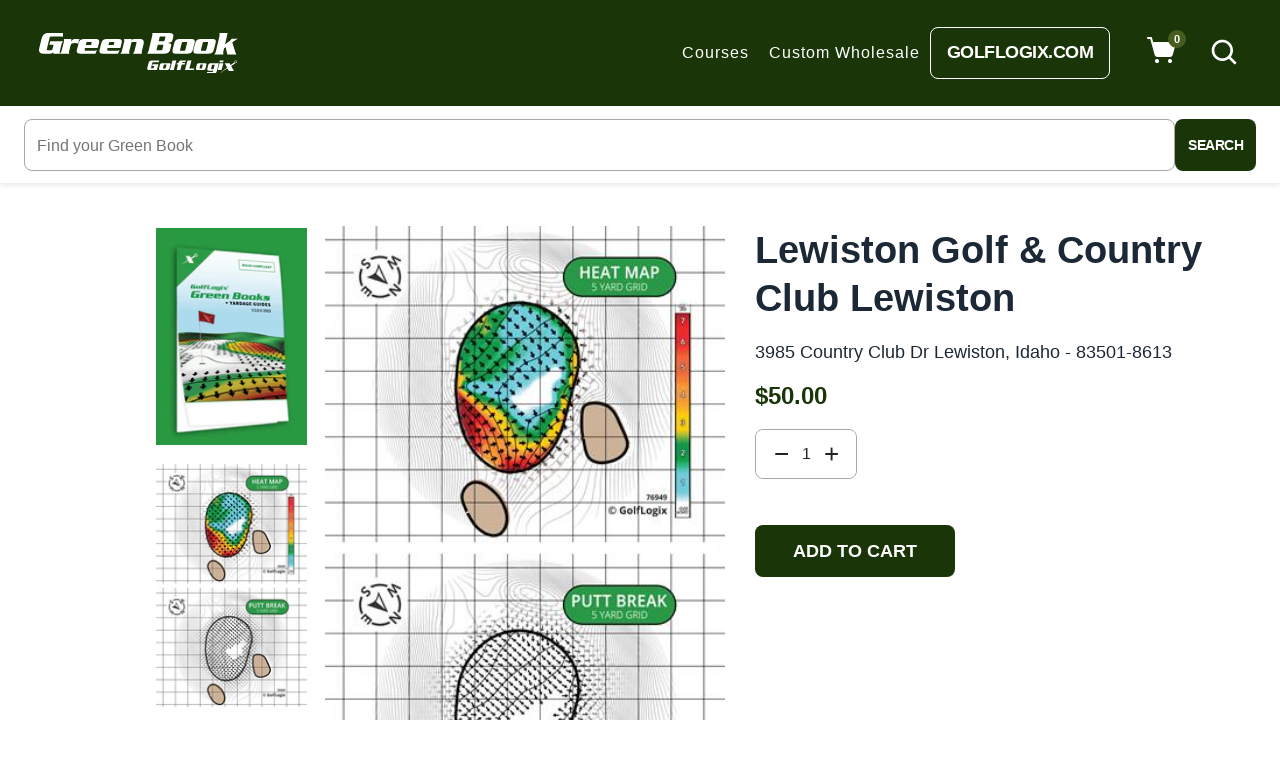

--- FILE ---
content_type: text/css
request_url: https://greenbooks.com/cdn/shop/t/36/assets/theme.scss.css?v=19057639930272875701763958891
body_size: 39824
content:
@font-face{font-family:fontello;src:url(fontello.eot?77233549);src:url(fontello.eot?77233549#iefix) format("embedded-opentype"),url(fontello.woff2?77233549) format("woff2"),url(fontello.woff?77233549) format("woff"),url(fontello.ttf?77233549) format("truetype"),url(fontello.svg?77233549#fontello) format("svg");font-weight:400;font-style:normal}[class^=icon-]:before,[class*=" icon-"]:before{font-family:fontello;font-style:normal;font-weight:400;speak:none;display:inline-block;text-decoration:inherit;text-align:center;font-variant:normal;text-transform:none;line-height:1em;margin-left:.2em;-webkit-font-smoothing:antialiased;-moz-osx-font-smoothing:grayscale}.icon-left-open-big:before{content:"\e91d"}.icon-right-open-big:before{content:"\e91e"}.icon-eye-outline:before{content:"\e9ed"}.clearfix{*zoom: 1}.clearfix:after{content:"";display:table;clear:both}.visually-hidden{position:absolute!important;overflow:hidden;clip:rect(0 0 0 0);width:1px;height:1px;margin:-1px;padding:0;border:0}.visibility-hidden{visibility:hidden}.focus-hidden:focus{outline:none}.form-control:focus{color:#495057;background-color:#fff;border-color:#ced4da;outline:0;box-shadow:none}.close{filter:alpha(opacity=100);-ms-filter:"progid:DXImageTransform.Microsoft.Alpha(Opacity=100)";-webkit-opacity:1;-moz-opacity:1;-ms-opacity:1;-o-opacity:1;opacity:1}*{outline:none}html{font-size:62.5%}@media (max-width: 767px){html{font-size:50%}}p{margin:0}.skip-link:focus{clip:auto;width:auto;height:auto;margin:0;color:#666;background-color:#fff;padding:10px;filter:alpha(opacity=100);-ms-filter:"progid:DXImageTransform.Microsoft.Alpha(Opacity=100)";-webkit-opacity:1;-moz-opacity:1;-ms-opacity:1;-o-opacity:1;opacity:1;z-index:10000;transition:none}.process-loading{height:0;display:none}.process-loading:before{content:"";background:#fff9;top:70px;left:0;right:0;bottom:0;position:absolute;z-index:1}.lang-rtl .process-loading:before{right:0!important;left:auto}.lang-rtl .process-loading:before{left:0!important;right:auto}.process-loading .loader{position:absolute;left:50%;-webkit-transform:translateX(-50%);-ms-transform:translateX(-50%);transform:translate(-50%);z-index:2}.lang-rtl .process-loading .loader{right:50%!important;left:auto}.lang-rtl .process-loading .loader{-webkit-transform:translateX(50%);-ms-transform:translateX(50%);transform:translate(50%)}.process-loading .loader .dot{width:20px;height:20px;background:#1b9740;border-radius:100%;display:inline-block;animation:nov-slide 1s infinite}.process-loading .loader .dot:nth-child(1){animation-delay:.1s;background:#1b974033}.process-loading .loader .dot:nth-child(2){animation-delay:.2s;background:#1b974066}.process-loading .loader .dot:nth-child(3){animation-delay:.3s;background:#1b974099}.process-loading .loader .dot:nth-child(4){animation-delay:.4s;background:#1b9740cc}.process-loading .loader .dot:nth-child(5){animation-delay:.5s;background:#1b9740}.process-loading.active{height:60px;display:block}.box{background:no-repeat;background-color:#f7f7f7;background-size:contain}.ratio-container{position:relative}.ratio-container:after{display:block;height:0;width:100%;padding-bottom:50%;content:""}.ratio-container>*{position:absolute;top:0;left:0;width:100%;height:100%}.lang-rtl .ratio-container>*{right:0!important;left:auto}@media (min-width: 1200px){.container{width:1200px;max-width:100%}}.modal-dialog .modal-content{-webkit-border-radius:7px;-moz-border-radius:7px;-ms-border-radius:7px;-o-border-radius:7px;border-radius:7px;border:none;-webkit-box-shadow:0 0 10px rgba(0,0,0,.1);-moz-box-shadow:0 0 10px rgba(0,0,0,.1);-ms-box-shadow:0 0 10px rgba(0,0,0,.1);-o-box-shadow:0 0 10px rgba(0,0,0,.1);box-shadow:0 0 10px #0000001a}.modal-dialog .modal-body{padding:10px}.modal-dialog.modal-lg .modal-content{max-width:800px}input,select,textarea{display:block;width:100%;border:1px solid #e3e0d3;background-color:#fff;color:#162950;max-width:100%;line-height:1.2;-webkit-border-radius:0;-moz-border-radius:0;-ms-border-radius:0;-o-border-radius:0;border-radius:0;padding:13px 15px}input:-webkit-autofill,input:-webkit-autofill:hover,input:-webkit-autofill:focus textarea:-webkit-autofill,textarea:-webkit-autofill:hover,textarea:-webkit-autofill:focus,select:-webkit-autofill,select:-webkit-autofill:hover,select:-webkit-autofill:focus{-webkit-box-shadow:0 0 0px 1000px white inset;transition:background-color 5000s ease-in-out 0s}.form-vertical input,.form-vertical select,.form-vertical textarea{display:inline-block;margin-bottom:30px}.form-vertical input.btn-send{background:#1b9740;color:#fff}.form-vertical input.btn-send:hover{background:#222;color:#fff;-webkit-transition:all .35s ease;-moz-transition:all .35s ease;-ms-transition:all .35s ease;-o-transition:all .35s ease;transition:all .35s ease}.form-vertical .errors{margin-top:30px}blockquote{font-size:1.28571em;font-style:normal;text-align:center;padding:0 30px;margin:0}.rte blockquote{border-color:#e0e0e0;border-width:1px 0;border-style:solid;padding:30px 0;margin-bottom:27.5px}blockquote p+cite{margin-top:27.5px}blockquote cite{display:block;font-size:.85em;font-weight:400}blockquote cite:before{content:"\2014  "}code,pre{font-family:Consolas,monospace;font-size:1em}pre{overflow:auto}body{font-size:14px;font-family:Open Sans,HelveticaNeue,Helvetica Neue,sans-serif;color:#666;line-height:1.5}body.show-boxpage{overflow:hidden}.rte{color:#666;margin-bottom:20px}.rte:last-child{margin-bottom:0}.rte li{margin-bottom:4px;list-style:inherit}.rte li:last-child{margin-bottom:0}.rte-setting{margin-bottom:10px}.rte-setting:last-child{margin-bottom:0}.rte-setting p{font-size:1.4rem;font-family:Open Sans,HelveticaNeue,Helvetica Neue,sans-serif;font-weight:400;color:#6c6c6c}.icon{display:inline-block;width:20px;height:20px;vertical-align:middle;fill:currentColor}.no-svg .icon{display:none}svg.icon:not(.icon--full-color) circle,svg.icon:not(.icon--full-color) ellipse,svg.icon:not(.icon--full-color) g,svg.icon:not(.icon--full-color) line,svg.icon:not(.icon--full-color) path,svg.icon:not(.icon--full-color) polygon,svg.icon:not(.icon--full-color) polyline,svg.icon:not(.icon--full-color) rect,symbol.icon:not(.icon--full-color) circle,symbol.icon:not(.icon--full-color) ellipse,symbol.icon:not(.icon--full-color) g,symbol.icon:not(.icon--full-color) line,symbol.icon:not(.icon--full-color) path,symbol.icon:not(.icon--full-color) polygon,symbol.icon:not(.icon--full-color) polyline,symbol.icon:not(.icon--full-color) rect{fill:inherit;stroke:inherit}.tooltip.show{filter:alpha(opacity=100);-ms-filter:"progid:DXImageTransform.Microsoft.Alpha(Opacity=100)";-webkit-opacity:1;-moz-opacity:1;-ms-opacity:1;-o-opacity:1;opacity:1}.tooltip>.tooltip-inner{background-color:#fff;color:#666;padding:5px 15px 7px;font-size:10px;text-transform:capitalize;margin-bottom:10px;-webkit-border-radius:20px;-moz-border-radius:20px;-ms-border-radius:20px;-o-border-radius:20px;border-radius:20px;box-shadow:0 0 5px #00000059}.tooltip.bs-tooltip-top .tooltip-inner:before{bottom:5px;left:50%;margin-left:-5px;content:"";border-width:5px 5px 0;border-top-color:#fff}.lang-rtl .tooltip.bs-tooltip-top .tooltip-inner:before{margin-right:-5px;margin-left:inherit}.shopify-challenge__container{max-width:1200px!important;margin:auto;background:#fff;padding:125px 0;position:relative;z-index:2}.no-svg .icon__fallback-text{position:static!important;overflow:inherit;clip:none;width:auto;height:auto;margin:0}a{color:#101010}a:hover,a:focus{text-decoration:none;color:#1b9740;-webkit-transition:all .35s ease;-moz-transition:all .35s ease;-ms-transition:all .35s ease;-o-transition:all .35s ease;transition:all .35s ease}a.classic-link{text-decoration:underline}.btn{-moz-user-select:none;-ms-user-select:none;-webkit-user-select:none;user-select:none;-webkit-appearance:none;-moz-appearance:none;appearance:none;display:inline-block;width:auto;text-decoration:none;text-align:center;vertical-align:middle;cursor:pointer;border:1px solid transparent;-webkit-border-radius:5px;-moz-border-radius:5px;-ms-border-radius:5px;-o-border-radius:5px;border-radius:5px;padding:10px 20px;background-color:#000;color:#fff;font-weight:600;white-space:normal;text-transform:uppercase;font-size:11px}.btn:hover{background-color:#1b9740;-webkit-box-shadow:none;-moz-box-shadow:none;-ms-box-shadow:none;-o-box-shadow:none;box-shadow:none;-webkit-transition:all .35s ease;-moz-transition:all .35s ease;-ms-transition:all .35s ease;-o-transition:all .35s ease;transition:all .35s ease;border-color:transparent}.btn[disabled]{cursor:default;@inclide opacity(.6);background-color:#000;color:#fff}a.btn:hover{color:#fff;-webkit-transition:all .35s ease;-moz-transition:all .35s ease;-ms-transition:all .35s ease;-o-transition:all .35s ease;transition:all .35s ease}.btn:focus{outline:0;box-shadow:none}button:focus{outline:none}.btn-primary:focus{box-shadow:none!important}@media (min-width: 750px){.btn,.shopify-payment-button .shopify-payment-button__button--unbranded{padding:10px 18px}}.btn--secondary{background-color:transparent;color:#557b97;border:1px solid #557b97;-webkit-border-radius:2px;-moz-border-radius:2px;-ms-border-radius:2px;-o-border-radius:2px;border-radius:2px;letter-spacing:1px;font-size:13px}.btn--secondary span{font-size:13px}.btn--small{font-family:Open Sans,HelveticaNeue,Helvetica Neue,sans-serif;padding:8px 10px;font-size:.85714em;line-height:1}.btnov-lines{position:relative;display:inline-block;vertical-align:middle;width:13px;height:1px;background:#383838;cursor:pointer;margin-bottom:3px;-webkit-transition:all .3s ease;-moz-transition:all .3s ease;-ms-transition:all .3s ease;-o-transition:all .3s ease;transition:all .3s ease}.btnov-lines:before,.btnov-lines:after{content:"";display:inline-block;position:absolute;left:0;width:13px;height:1px;background:#383838;-webkit-transition:all .3s ease;-moz-transition:all .3s ease;-ms-transition:all .3s ease;-o-transition:all .3s ease;transition:all .3s ease}.lang-rtl .btnov-lines:before,.lang-rtl .btnov-lines:after{right:0!important;left:auto}.btnov-lines:before{top:4px}.btnov-lines:after{top:-4px}.act .btnov-lines{background:transparent;-webkit-transition:all .3s ease;-moz-transition:all .3s ease;-ms-transition:all .3s ease;-o-transition:all .3s ease;transition:all .3s ease}.act .btnov-lines:before,.act .btnov-lines:after{top:0;-webkit-transition:all .3s ease;-moz-transition:all .3s ease;-ms-transition:all .3s ease;-o-transition:all .3s ease;transition:all .3s ease}.act .btnov-lines:before{-webkit-transform:rotate3d(0,0,1,45deg);-ms-transform:rotate3d(0,0,1,45deg);transform:rotate3d(0,0,1,45deg)}.act .btnov-lines:after{-webkit-transform:rotate3d(0,0,1,-45deg);-ms-transform:rotate3d(0,0,1,-45deg);transform:rotate3d(0,0,1,-45deg)}.nov-toggle-btn{cursor:pointer}.nov_sideward{position:fixed;padding-top:25px;padding-bottom:30px;top:0;z-index:100;height:100vh;min-width:285px;visibility:hidden;filter:alpha(opacity=0);-ms-filter:"progid:DXImageTransform.Microsoft.Alpha(Opacity=0)";-webkit-opacity:0;-moz-opacity:0;-ms-opacity:0;-o-opacity:0;opacity:0;-webkit-transition:all .45s ease .2s;-moz-transition:all .45s ease .2s;-ms-transition:all .45s ease .2s;-o-transition:all .45s ease .2s;transition:all .45s ease .2s;background:#fff;overflow-y:auto}.nov_sideward.nov_sideward_right{right:-285px}.lang-rtl .nov_sideward.nov_sideward_right{left:-285px!important;right:auto}.nov_sideward.nov_sideward_left{left:-285px}.lang-rtl .nov_sideward.nov_sideward_left{right:-285px!important;left:auto}.nov_sideward .nov_close{text-align:center;cursor:pointer}.nov_sideward .nov_close i{font-size:24px;color:#222}.nov_sideward .nov_close i:hover{-webkit-transition:all .3s linear;-moz-transition:all .3s linear;-ms-transition:all .3s linear;-o-transition:all .3s linear;transition:all .3s linear;-webkit-transform:rotate(180deg);-ms-transform:rotate(180deg);transform:rotate(180deg)}.nov_sideward .nov_sideward-content{padding-top:58px}.nov-toggle.active .nov_sideward{visibility:visible;filter:alpha(opacity=100);-ms-filter:"progid:DXImageTransform.Microsoft.Alpha(Opacity=100)";-webkit-opacity:1;-moz-opacity:1;-ms-opacity:1;-o-opacity:1;opacity:1}.nov-toggle.active .nov_sideward_right{right:0}.lang-rtl .nov-toggle.active .nov_sideward_right{left:0!important;right:auto}.nov-toggle.active .nov_sideward_left{left:0}.lang-rtl .nov-toggle.active .nov_sideward_left{right:0!important;left:auto}.swym-button-bar{display:none!important}.account-list{padding:0}.account-list ul{list-style:none;padding:0;margin-bottom:0;background:#fff}.account-list .close-group-account{text-align:center;cursor:pointer}.account-list .close-group-account i{font-size:24px;color:#222}.account-list .account-list-content>div,.account-list .account-list-content .link_wishlist{text-align:center;padding:5px 58px}.account-list .account-list-content>div a,.account-list .account-list-content .link_wishlist a{font-size:1.5rem;text-transform:uppercase;color:#666;font-family:Open Sans,HelveticaNeue,Helvetica Neue,sans-serif;-webkit-transition:all .2s linear;-moz-transition:all .2s linear;-ms-transition:all .2s linear;-o-transition:all .2s linear;transition:all .2s linear;display:block;position:relative;padding:5px 0}.account-list .account-list-content>div a:hover,.account-list .account-list-content .link_wishlist a:hover{background:#fff;color:#1b9740;-webkit-transition:all .35s ease;-moz-transition:all .35s ease;-ms-transition:all .35s ease;-o-transition:all .35s ease;transition:all .35s ease}.account-list .account-list-content>div a:hover i,.account-list .account-list-content .link_wishlist a:hover i{color:#1b9740}.account-list .account-list-content>div i,.account-list .account-list-content .link_wishlist i{font-size:15px;color:#101010;vertical-align:middle;position:absolute;top:50%;left:15px;-webkit-transform:translateY(-50%);-ms-transform:translateY(-50%);transform:translateY(-50%)}.lang-rtl .account-list .account-list-content>div i,.lang-rtl .account-list .account-list-content .link_wishlist i{right:15px!important;left:auto}.account-list .account-list-content>div span,.account-list .account-list-content .link_wishlist span{display:inline-block;vertical-align:middle}.account-list .account-list-content>div.currency-selector,.account-list .account-list-content .link_wishlist.currency-selector{border-bottom:none;margin-top:25px}.account-list .account-list-content>div.language-selector,.account-list .account-list-content .link_wishlist.language-selector{border-bottom:none}.account-list .account-list-content>div:last-child{border-bottom:none}.account-list .account-list-content .groups-selector{margin-left:0}.lang-rtl .account-list .account-list-content .groups-selector{margin-right:0;margin-left:inherit}.account-list .account-list-content .groups-selector .dropdown-toggle{display:none}.account-list .account-list-content .groups-selector .dropdown-menu{display:block}.account-list.dropdown-menu{min-width:260px;-webkit-box-shadow:0 0 10px rgba(0,0,0,.1);-moz-box-shadow:0 0 10px rgba(0,0,0,.1);-ms-box-shadow:0 0 10px rgba(0,0,0,.1);-o-box-shadow:0 0 10px rgba(0,0,0,.1);box-shadow:0 0 10px #0000001a;border:none;overflow:hidden;top:75px!important;display:block;filter:alpha(opacity=0);-ms-filter:"progid:DXImageTransform.Microsoft.Alpha(Opacity=0)";-webkit-opacity:0;-moz-opacity:0;-ms-opacity:0;-o-opacity:0;opacity:0;visibility:hidden;right:0;-webkit-transition:all .3s linear;-moz-transition:all .3s linear;-ms-transition:all .3s linear;-o-transition:all .3s linear;transition:all .3s linear;left:inherit!important;max-height:0;-ms-transform:none!important;-webkit-transform:none!important;transform:none!important;margin:0;-webkit-border-radius:9px;-moz-border-radius:9px;-ms-border-radius:9px;-o-border-radius:9px;border-radius:9px}.lang-rtl .account-list.dropdown-menu{left:0!important;right:auto}.lang-rtl .account-list.dropdown-menu{right:inherit !important!important;left:auto}.account-list.dropdown-menu .account-list-content>div,.account-list.dropdown-menu .account-list-content .link_wishlist{padding:0;text-align:left}.lang-rtl .account-list.dropdown-menu .account-list-content>div,.lang-rtl .account-list.dropdown-menu .account-list-content .link_wishlist{text-align:right}.account-list.dropdown-menu .account-list-content>div a,.account-list.dropdown-menu .account-list-content .link_wishlist a{font-size:1.5rem;font-family:Open Sans,HelveticaNeue,Helvetica Neue,sans-serif;color:#101010;font-weight:400;text-transform:none;border-bottom:1px dashed #f2f2f2;padding:15px 27px}.account-list.dropdown-menu .account-list-content>div a i,.account-list.dropdown-menu .account-list-content .link_wishlist a i{color:#101010}.account-list.dropdown-menu .account-list-content>div a:hover,.account-list.dropdown-menu .account-list-content .link_wishlist a:hover{color:#1b9740;background:none;-webkit-transition:all .35s ease;-moz-transition:all .35s ease;-ms-transition:all .35s ease;-o-transition:all .35s ease;transition:all .35s ease}.account-list.dropdown-menu.show{filter:alpha(opacity=100);-ms-filter:"progid:DXImageTransform.Microsoft.Alpha(Opacity=100)";-webkit-opacity:1;-moz-opacity:1;-ms-opacity:1;-o-opacity:1;opacity:1;visibility:visible;max-height:285px}@media (max-width: 1199px){.account-list.dropdown-menu{top:58px!important}}@media (max-width: 991px){.account-list.dropdown-menu{top:58px!important}}#CustomerLoginForm .modal-content{max-width:530px;margin:0 auto;margin-top:50vh;-webkit-transform:translate(0,-50%);-ms-transform:translate(0,-50%);transform:translateY(-50%);-webkit-box-shadow:0 0 5px 0 rgba(0,0,0,.2);-moz-box-shadow:0 0 5px 0 rgba(0,0,0,.2);-ms-box-shadow:0 0 5px 0 rgba(0,0,0,.2);-o-box-shadow:0 0 5px 0 rgba(0,0,0,.2);box-shadow:0 0 5px #0003;max-height:665px;padding:35px 60px 23px}#CustomerLoginForm.dropdown-menu{min-width:530px;border:none;overflow:hidden;top:75px!important;display:block;filter:alpha(opacity=0);-ms-filter:"progid:DXImageTransform.Microsoft.Alpha(Opacity=0)";-webkit-opacity:0;-moz-opacity:0;-ms-opacity:0;-o-opacity:0;opacity:0;visibility:hidden;right:0;-webkit-transition:all .3s linear;-moz-transition:all .3s linear;-ms-transition:all .3s linear;-o-transition:all .3s linear;transition:all .3s linear;left:inherit!important;max-height:0;-ms-transform:none!important;-webkit-transform:none!important;transform:none!important;margin:0;-webkit-border-radius:10px;-moz-border-radius:10px;-ms-border-radius:10px;-o-border-radius:10px;border-radius:10px}.lang-rtl #CustomerLoginForm.dropdown-menu{left:0!important;right:auto}.lang-rtl #CustomerLoginForm.dropdown-menu{right:inherit !important!important;left:auto}#CustomerLoginForm.dropdown-menu.show{filter:alpha(opacity=100);-ms-filter:"progid:DXImageTransform.Microsoft.Alpha(Opacity=100)";-webkit-opacity:1;-moz-opacity:1;-ms-opacity:1;-o-opacity:1;opacity:1;visibility:visible;max-height:665px}#CustomerLoginForm .title_block{font-size:1.8rem;color:#101010;font-weight:600;font-family:Open Sans,HelveticaNeue,Helvetica Neue,sans-serif;margin:0 0 24px}#CustomerLoginForm .sub-title{font-size:1.5rem;color:#505050;font-weight:400;font-family:Open Sans,HelveticaNeue,Helvetica Neue,sans-serif;margin:0 0 31px}#CustomerLoginForm .title-register .title_block a{font-size:1.4rem;color:#505150;font-weight:600;font-family:Open Sans,HelveticaNeue,Helvetica Neue,sans-serif}#CustomerLoginForm .title-register .title_block a:hover{color:#1b9740;-webkit-transition:all .35s ease;-moz-transition:all .35s ease;-ms-transition:all .35s ease;-o-transition:all .35s ease;transition:all .35s ease}#CustomerLoginForm .title-form{text-align:center;border-bottom:1px dashed #f2f2f2;margin-bottom:35px;margin-top:10px}#CustomerLoginForm input{border:none;width:100%;margin-bottom:15px}#CustomerLoginForm input::-webkit-input-placeholder{font-size:1.4rem;color:#999;font-weight:400;font-family:Open Sans,HelveticaNeue,Helvetica Neue,sans-serif}#CustomerLoginForm input:-moz-placeholder{font-size:1.4rem;color:#999;font-weight:400;font-family:Open Sans,HelveticaNeue,Helvetica Neue,sans-serif}#CustomerLoginForm input::-moz-placeholder{font-size:1.4rem;color:#999;font-weight:400;font-family:Open Sans,HelveticaNeue,Helvetica Neue,sans-serif}#CustomerLoginForm input:-ms-input-placeholder{font-size:1.4rem;color:#999;font-weight:400;font-family:Open Sans,HelveticaNeue,Helvetica Neue,sans-serif}#CustomerLoginForm input.btn{font-size:1.3rem;color:#fff;font-weight:500;font-family:Open Sans,HelveticaNeue,Helvetica Neue,sans-serif;text-transform:none;background:#101010;-webkit-border-radius:4px;-moz-border-radius:4px;-ms-border-radius:4px;-o-border-radius:4px;border-radius:4px}#CustomerLoginForm input.btn:hover{background:#1b9740;color:#fff;-webkit-transition:all .35s ease;-moz-transition:all .35s ease;-ms-transition:all .35s ease;-o-transition:all .35s ease;transition:all .35s ease}#CustomerLoginForm .submit_login p{margin:12px 0 30px}#CustomerLoginForm .submit_login p #RecoverPassword{font-size:1.3rem;color:#505050;font-weight:500;font-family:Open Sans,HelveticaNeue,Helvetica Neue,sans-serif}#CustomerLoginForm .submit_login p #RecoverPassword strong{font-size:1.3rem;color:#101010;font-weight:600;font-family:Open Sans,HelveticaNeue,Helvetica Neue,sans-serif}#CustomerLoginForm .submit_login p #RecoverPassword strong:hover{color:#1b9740;-webkit-transition:all .35s ease;-moz-transition:all .35s ease;-ms-transition:all .35s ease;-o-transition:all .35s ease;transition:all .35s ease}#CustomerLoginForm .title-register{text-align:center;margin:13px 0 0}#CustomerLoginForm .title-register .title_block{font-size:1.3rem;color:#505050;font-weight:500;font-family:Open Sans,HelveticaNeue,Helvetica Neue,sans-serif;text-transform:none}#CustomerLoginForm .title-register a{font-size:1.3rem;color:#101010;font-weight:600;font-family:Open Sans,HelveticaNeue,Helvetica Neue,sans-serif;text-transform:none}@media (max-width: 1199px){#CustomerLoginForm.dropdown-menu{top:58px!important}}@media (max-width: 991px){#CustomerLoginForm.dropdown-menu{top:58px!important}}#_desktop_currency_selector{min-width:110px;border:none;padding:0;top:15px!important}#_desktop_currency_selector span{display:block;font-size:1.3rem;font-family:Open Sans,HelveticaNeue,Helvetica Neue,sans-serif;font-weight:500;color:#222;padding:10px 15px;cursor:pointer;-webkit-transition:all .1s linear;-moz-transition:all .1s linear;-ms-transition:all .1s linear;-o-transition:all .1s linear;transition:all .1s linear;text-transform:uppercase;text-align:center}#_desktop_currency_selector span:not(last-child){border-bottom:1px solid #f7f8f8}#_desktop_currency_selector span:hover,#_desktop_currency_selector span.selected{color:#1b9740;-webkit-transition:all .35s ease;-moz-transition:all .35s ease;-ms-transition:all .35s ease;-o-transition:all .35s ease;transition:all .35s ease}#_desktop_currency_selector #currencies.list-inline{padding:15px 27px}#_desktop_currency_selector #currencies.list-inline span{width:40px;height:40px;line-height:40px;padding:0;-webkit-border-radius:50%;-moz-border-radius:50%;-ms-border-radius:50%;-o-border-radius:50%;border-radius:50%;background:#dedede}#_desktop_currency_selector #currencies.list-inline span:hover,#_desktop_currency_selector #currencies.list-inline span.selected{color:#fff;background:#1b9740;-webkit-transition:all .35s ease;-moz-transition:all .35s ease;-ms-transition:all .35s ease;-o-transition:all .35s ease;transition:all .35s ease}.btn--link{background-color:transparent;border:0;margin:0;color:#666;text-align:left}.lang-rtl .btn--link{text-align:right}.btn--link:hover,.btn--link:focus{opacity:1;-webkit-transition:all .35s ease;-moz-transition:all .35s ease;-ms-transition:all .35s ease;-o-transition:all .35s ease;transition:all .35s ease}.btn--link .icon{vertical-align:middle}.btn--disabled{filter:alpha(opacity=50);-ms-filter:"progid:DXImageTransform.Microsoft.Alpha(Opacity=50)";-webkit-opacity:.5;-moz-opacity:.5;-ms-opacity:.5;-o-opacity:.5;opacity:.5;cursor:default}.btn--disabled:hover,.btn--disabled:focus{filter:alpha(opacity=50);-ms-filter:"progid:DXImageTransform.Microsoft.Alpha(Opacity=50)";-webkit-opacity:.5;-moz-opacity:.5;-ms-opacity:.5;-o-opacity:.5;opacity:.5}svg:not(:root){overflow:hidden}.video-wrapper{position:relative;overflow:hidden;max-width:100%;padding-bottom:56.25%;height:0;height:auto}.video-wrapper iframe{position:absolute;top:0;left:0;width:100%;height:100%}.lang-rtl .video-wrapper iframe{right:0!important;left:auto}.title_block{font-size:2.4rem;color:#101010;margin:21px 0 30px;font-family:Open Sans,HelveticaNeue,Helvetica Neue,sans-serif;font-weight:600;text-transform:uppercase}.title_block .sub_title{display:block;font-size:16px;color:#666;font-weight:400;font-style:italic;text-transform:none;margin-top:5px}.title_block .sub_title.d-inline{margin-top:0;vertical-align:middle;margin-left:20px}.lang-rtl .title_block .sub_title.d-inline{margin-right:20px;margin-left:inherit}@media (max-width: 991px){.title_block .sub_title.d-inline{display:block!important;margin-left:0!important}.lang-rtl .title_block .sub_title.d-inline{margin-right:0!important;margin-left:inherit}}.site-nav{position:relative;padding:0}.site-nav>li>a{font-family:Open Sans,HelveticaNeue,Helvetica Neue,sans-serif;font-size:1.6rem;line-height:20px;color:#222;font-weight:700;position:relative}@media (min-width: 768px){.site-nav>li>a:after{display:block;content:"";border-bottom:4px solid #1b9740;transform:scaleX(0);transition:transform .25s ease-in-out;position:absolute;bottom:0;left:0;width:100%}.lang-rtl .site-nav>li>a:after{right:0!important;left:auto}.site-nav>li>a:hover:after{transform:scaleX(1)}}.site-nav a{color:#222}.site-nav a:hover{text-decoration:none;color:#222}.site-nav li{display:inline-block}@media (min-width: 768px){.site-nav li.site-nav--active>a:after{display:block;content:"";transform:scaleX(1);transition:transform .25s ease-in-out;position:absolute;bottom:0;left:0;width:100%}.lang-rtl .site-nav li.site-nav--active>a:after{right:0!important;left:auto}}@media (max-width: 767px){.site-nav li.site-nav--active>a{border-bottom:none}.site-nav>li>a{border-bottom:none}.site-nav>li>a:hover{border-bottom:none}}.site-nav__link{display:block;white-space:nowrap}.site-nav--centered .site-nav__link{padding-top:0}.site-nav__link .zmdi-chevron-down{width:8px;height:8px;margin-left:2px}.lang-rtl .site-nav__link .zmdi-chevron-down{margin-right:2px;margin-left:inherit}.site-nav__link.site-nav--active-dropdown{border:1px solid #e0e0e0;border-bottom:1px solid transparent;z-index:2}.site-nav--active-dropdown .zmdi-chevron-down:before{content:"\f2fc"}.site-nav__dropdown{filter:alpha(opacity=0);-ms-filter:"progid:DXImageTransform.Microsoft.Alpha(Opacity=0)";-webkit-opacity:0;-moz-opacity:0;-ms-opacity:0;-o-opacity:0;opacity:0;visibility:hidden;position:absolute;margin:0;z-index:7;background:#fff;text-align:left;left:0;-webkit-box-shadow:0 0 10px rgba(0,0,0,.1);-moz-box-shadow:0 0 10px rgba(0,0,0,.1);-ms-box-shadow:0 0 10px rgba(0,0,0,.1);-o-box-shadow:0 0 10px rgba(0,0,0,.1);box-shadow:0 0 10px #0000001a;-webkit-border-radius:10px;-moz-border-radius:10px;-ms-border-radius:10px;-o-border-radius:10px;border-radius:10px;-webkit-transition:all .2s linear;-moz-transition:all .2s linear;-ms-transition:all .2s linear;-o-transition:all .2s linear;transition:all .2s linear;min-width:260px;padding:10px 0;top:100%}.lang-rtl .site-nav__dropdown{text-align:right}.lang-rtl .site-nav__dropdown{right:0!important;left:auto}@media (max-width: 1199px){.site-nav__dropdown{left:50%;-webkit-transform:translateX(-50%);-ms-transform:translateX(-50%);transform:translate(-50%)}.lang-rtl .site-nav__dropdown{right:50%!important;left:auto}.lang-rtl .site-nav__dropdown{-webkit-transform:translateX(50%);-ms-transform:translateX(50%);transform:translate(50%)}}@media (max-width: 767px){.site-nav__dropdown{width:100%!important}.site-nav__dropdown .novMenuLinks li.menuTitle a{color:#101010;font-size:1.4rem;font-weight:700}.site-nav__dropdown .site-nav__link{margin:0!important}}@media (min-width: 768px) and (max-width: 1024px){.site-nav__dropdown{max-width:98vw}}.site-nav__dropdown .site-nav__link{padding:19px 122px 19px 30px;-webkit-transition:all .1s linear;-moz-transition:all .1s linear;-ms-transition:all .1s linear;-o-transition:all .1s linear;transition:all .1s linear;display:inline-block;font-family:Open Sans,HelveticaNeue,Helvetica Neue,sans-serif;font-size:1.5rem;color:#101010;font-weight:400}.site-nav__dropdown .site-nav__link:hover{color:#1b9740;border-bottom:none!important}.site-nav__dropdown>li:hover .site-nav__link{background:#1b9740;color:#fff}.site-nav__dropdown .site-nav--active-dropdown{filter:alpha(opacity=100);-ms-filter:"progid:DXImageTransform.Microsoft.Alpha(Opacity=100)";-webkit-opacity:1;-moz-opacity:1;-ms-opacity:1;-o-opacity:1;opacity:1;visibility:visible;top:100%}.site-nav__dropdown ul{padding-left:0}.lang-rtl .site-nav__dropdown ul{padding-right:0;padding-left:inherit}.site-nav__dropdown li{border-bottom:1px dashed #f2f2f2;display:block}.site-nav__dropdown li:last-child{border-bottom:none}.site-nav--has-dropdown{position:relative}.site-nav--has-dropdown:hover .site-nav__dropdown{filter:alpha(opacity=100);-ms-filter:"progid:DXImageTransform.Microsoft.Alpha(Opacity=100)";-webkit-opacity:1;-moz-opacity:1;-ms-opacity:1;-o-opacity:1;opacity:1;visibility:visible;top:100%;z-index:999}.site-nav--has-dropdown.hasMegaMenu{display:-webkit-inline-box;display:-moz-inline-box;display:inline-box;display:-webkit-inline-flex;display:-moz-inline-flex;display:-ms-inline-flexbox;display:inline-flex}.site-nav--has-dropdown.hasMegaMenu.center{position:static}.site-nav--has-dropdown.hasMegaMenu.center:before{display:none}@media (max-width: 767px){.site-nav--has-dropdown.hasMegaMenu.center{position:relative}}.site-nav--has-dropdown.hasMegaMenu .megaMenu{padding:22px 30px 26px;top:100%}.site-nav--has-dropdown.hasMegaMenu .megaMenu .novMenuLinks a{padding:7px 0;display:block;font-size:1.5rem;font-family:Open Sans,HelveticaNeue,Helvetica Neue,sans-serif;font-weight:400;color:#101010}.site-nav--has-dropdown.hasMegaMenu .megaMenu .novMenuLinks a span{font-size:1.2rem}.site-nav--has-dropdown.hasMegaMenu .megaMenu .novMenuLinks li:not(.menuTitle) a{display:inline-block}.site-nav--has-dropdown.hasMegaMenu .megaMenu .novMenuLinks .menuTitle{display:block;border-bottom:none;margin-bottom:26px}.site-nav--has-dropdown.hasMegaMenu .megaMenu .novMenuLinks .menuTitle a{cursor:text;padding:0;color:#101010;font-size:1.6rem;font-weight:600;font-family:Open Sans,HelveticaNeue,Helvetica Neue,sans-serif;text-transform:uppercase}.site-nav--has-dropdown.hasMegaMenu .megaMenu .novMenuLinks .menuTitle:not(.has_child){font-weight:400;font-size:1.3rem;text-transform:none;border-bottom:1px dotted #e7e7e7}.site-nav--has-dropdown.hasMegaMenu .megaMenu .novMenuLinks li:not(.menuTitle) a:hover{color:#1b9740}.site-nav--has-dropdown.hasMegaMenu .megaMenu .novMenuBanner.has_shadow{box-shadow:0 0 15px #0003}.site-nav--has-dropdown.hasMegaMenu .megaMenu .novMenuBanner a{padding:0}@media (max-width: 1199px) and (min-width: 992px){.site-nav--has-dropdown.hasMegaMenu .megaMenu{max-width:732px}}@media (max-width: 991px) and (min-width: 768px){.site-nav--has-dropdown.hasMegaMenu .megaMenu{max-width:690px}}.site-nav--has-dropdown:not(.hasMegaMenu) .site-nav__dropdown-children{width:100%;position:absolute;left:100%;top:-10px;filter:alpha(opacity=0);-ms-filter:"progid:DXImageTransform.Microsoft.Alpha(Opacity=0)";-webkit-opacity:0;-moz-opacity:0;-ms-opacity:0;-o-opacity:0;opacity:0;visibility:hidden;-webkit-box-shadow:0 0 10px rgba(0,0,0,.1);-moz-box-shadow:0 0 10px rgba(0,0,0,.1);-ms-box-shadow:0 0 10px rgba(0,0,0,.1);-o-box-shadow:0 0 10px rgba(0,0,0,.1);box-shadow:0 0 10px #0000001a;min-width:140px}.lang-rtl .site-nav--has-dropdown:not(.hasMegaMenu) .site-nav__dropdown-children{right:100%!important;left:auto}.site-nav--has-dropdown:not(.hasMegaMenu) .site-nav__dropdown-children>ul{background:#fff;padding:14px 0 25px;-webkit-border-radius:10px;-moz-border-radius:10px;-ms-border-radius:10px;-o-border-radius:10px;border-radius:10px}@media (min-width: 768px){.site-nav--has-dropdown:not(.hasMegaMenu) .site-nav__dropdown-children:before{content:"";display:inline-block;width:8px;height:14px;background:url(//greenbooks.com/cdn/shop/t/36/assets/icon-mixture.png?v=88250283985645667951763528807) no-repeat;background-position:-85px -23px;position:absolute;top:33px;left:-37px;font-size:1.6rem;color:#101010}.lang-rtl .site-nav--has-dropdown:not(.hasMegaMenu) .site-nav__dropdown-children:before{right:-37px!important;left:auto}}.site-nav--has-dropdown:not(.hasMegaMenu) .site-nav__childlist-item{position:relative}.site-nav--has-dropdown:not(.hasMegaMenu) .site-nav__childlist-item:hover .site-nav__dropdown-children{filter:alpha(opacity=100);-ms-filter:"progid:DXImageTransform.Microsoft.Alpha(Opacity=100)";-webkit-opacity:1;-moz-opacity:1;-ms-opacity:1;-o-opacity:1;opacity:1;visibility:visible}.site-nav--has-dropdown:not(.hasMegaMenu) .site-nav__childlist-item:hover .site-nav__dropdown-children:before{color:#1b9740}.site-nav--has-dropdown li{position:relative}.site-nav--has-dropdown li.site-nav--active a{color:#1b9740!important}.site-nav--has-dropdown .menuGroup{display:-webkit-box;display:-moz-box;display:-ms-flexbox;display:-webkit-flex;display:flex;-webkit-justify-content:flex-end;-moz-justify-content:flex-end;-ms-justify-content:flex-end;justify-content:flex-end;-ms-flex-pack:flex-end}.site-nav--has-dropdown .menuGroup .menuCol{margin-bottom:29px}.site-nav--has-dropdown:nth-child(2) .menuGroup .row.spacing-30{margin:0}.site-nav--has-dropdown:nth-child(2) .menuGroup .row.spacing-30 [class*=col-]{padding:0}.site-nav--has-dropdown:nth-child(2).hasMegaMenu .megaMenu{padding:0}.site-nav--has-dropdown:nth-child(2).hasMegaMenu .megaMenu .novMenuLinks .menuTitle{border-bottom:1px dashed #f2f2f2}.site-nav--has-dropdown:nth-child(2).hasMegaMenu .megaMenu .novMenuLinks .menuTitle a{padding:44px 59px 33px}.site-nav--has-dropdown:nth-child(2).hasMegaMenu .megaMenu .novMenuLinks li:not(.menuTitle){border-bottom:none}.site-nav--has-dropdown:nth-child(2).hasMegaMenu .megaMenu .novMenuLinks li:not(.menuTitle) a{padding:6px 59px 15px}@media (max-width: 991px){.site-nav--has-dropdown:nth-child(2).hasMegaMenu .megaMenu{padding:0}.site-nav--has-dropdown:nth-child(2).hasMegaMenu .megaMenu .novMenuLinks .menuTitle a{padding:44px 39px 33px}.site-nav--has-dropdown:nth-child(2).hasMegaMenu .megaMenu .novMenuLinks li:not(.menuTitle){border-bottom:none}.site-nav--has-dropdown:nth-child(2).hasMegaMenu .megaMenu .novMenuLinks li:not(.menuTitle) a{padding:6px 39px 15px}}hr{margin:55px 0;border:0;border-bottom:1px solid #e0e0e0}.hr--small{padding:10px 0;margin:0}.hr--invisible{border-bottom:0}.border-bottom{border-bottom:1px solid #e1e1e1}.border-bottom .text-right{color:#1b9740;font-size:18px;font-weight:700}.border-top{border-top:1px solid #e1e1e1}.empty-page-content,.lang-rtl .empty-page-content{padding:35px 0 55px}.empty-page-content h1{text-transform:none;color:#101010;font-family:Open Sans,HelveticaNeue,Helvetica Neue,sans-serif;font-size:3.2rem;font-weight:600;margin-bottom:30px}.empty-page-content .cart--empty-message{color:#6e6e6e;font-family:Open Sans,HelveticaNeue,Helvetica Neue,sans-serif;font-size:1.5rem;font-weight:400;font-style:normal;margin-top:0}.empty-page-content .btn:hover,.empty-page-content .btn:focus,.empty-page-content .btn:active{background:#1b9740;color:#fff}.is-transitioning{display:block!important;visibility:visible!important}@-webkit-keyframes spin{0%{-ms-transform:rotate(0deg);-webkit-transform:rotate(0deg);transform:rotate(0)}to{-ms-transform:rotate(360deg);-webkit-transform:rotate(360deg);transform:rotate(360deg)}}@-moz-keyframes spin{0%{-ms-transform:rotate(0deg);-webkit-transform:rotate(0deg);transform:rotate(0)}to{-ms-transform:rotate(360deg);-webkit-transform:rotate(360deg);transform:rotate(360deg)}}@-ms-keyframes spin{0%{-ms-transform:rotate(0deg);-webkit-transform:rotate(0deg);transform:rotate(0)}to{-ms-transform:rotate(360deg);-webkit-transform:rotate(360deg);transform:rotate(360deg)}}@keyframes spin{0%{-ms-transform:rotate(0deg);-webkit-transform:rotate(0deg);transform:rotate(0)}to{-ms-transform:rotate(360deg);-webkit-transform:rotate(360deg);transform:rotate(360deg)}}.drawer{display:none;position:absolute;overflow:hidden;-webkit-overflow-scrolling:touch;z-index:9;background-color:#fff;transition:all .45s cubic-bezier(.29,.63,.44,1)}.drawer input[type=text],.drawer textarea{background-color:#fff;color:#666}.js-drawer-open{overflow:hidden}.drawer--top{width:100%}.js-drawer-open-top .drawer--top{-ms-transform:translateY(100%);-webkit-transform:translateY(100%);transform:translateY(100%);display:block}.drawer-page-content:after{visibility:hidden;filter:alpha(opacity=0);-ms-filter:"progid:DXImageTransform.Microsoft.Alpha(Opacity=0)";-webkit-opacity:0;-moz-opacity:0;-ms-opacity:0;-o-opacity:0;opacity:0;content:"";display:block;position:fixed;top:0;left:0;width:100%;height:100%;background-color:#0009;z-index:8;transition:all .45s cubic-bezier(.29,.63,.44,1)}.lang-rtl .drawer-page-content:after{right:0!important;left:auto}.js-drawer-open .drawer-page-content:after{visibility:visible;filter:alpha(opacity=100);-ms-filter:"progid:DXImageTransform.Microsoft.Alpha(Opacity=100)";-webkit-opacity:1;-moz-opacity:1;-ms-opacity:1;-o-opacity:1;opacity:1}.drawer__title,.drawer__close{display:table-cell;vertical-align:middle}.drawer__close-button{background:none;border:0 none;position:relative;right:-15px;height:100%;width:60px;padding:0 20px;color:inherit;font-size:1.28571em}.lang-rtl .drawer__close-button{left:-15px!important;right:auto}.drawer__close-button:active,.drawer__close-button:focus{background-color:#0009}.slick-dotted.slick-slider{margin-bottom:0}.slick-slider .slick-dots{margin:0}.slick-slider .slick-dots li{width:15px;height:15px}.slick-slider .slick-dots li button{position:relative;width:15px;height:15px;-webkit-border-radius:100%;-moz-border-radius:100%;-ms-border-radius:100%;-o-border-radius:100%;border-radius:100%}.slick-slider .slick-dots li button:hover:before{background-color:#101010}.slick-slider .slick-dots li button:before{text-indent:-9999px;width:15px;height:15px;background-color:#fff;-webkit-border-radius:100%;-moz-border-radius:100%;-ms-border-radius:100%;-o-border-radius:100%;border-radius:100%;filter:alpha(opacity=100);-ms-filter:"progid:DXImageTransform.Microsoft.Alpha(Opacity=100)";-webkit-opacity:1;-moz-opacity:1;-ms-opacity:1;-o-opacity:1;opacity:1}.slick-slider .slick-dots li.slick-active button:before{filter:alpha(opacity=100);-ms-filter:"progid:DXImageTransform.Microsoft.Alpha(Opacity=100)";-webkit-opacity:1;-moz-opacity:1;-ms-opacity:1;-o-opacity:1;opacity:1;background-color:#101010}.slick-slider .slick-dots li button:active:before{filter:alpha(opacity=100);-ms-filter:"progid:DXImageTransform.Microsoft.Alpha(Opacity=100)";-webkit-opacity:1;-moz-opacity:1;-ms-opacity:1;-o-opacity:1;opacity:1}.placeholder-svg{display:block;fill:#66666659;background-color:#6666661a;width:100%;height:100%;max-width:100%;max-height:100%;border:1px solid rgba(102,102,102,.2)}.placeholder-noblocks{padding:40px;text-align:center}.placeholder-background{position:absolute;top:0;right:0;bottom:0;left:0}.lang-rtl .placeholder-background{left:0!important;right:auto}.lang-rtl .placeholder-background{right:0!important;left:auto}.placeholder-background .icon{border:0}.gallery-image__content .placeholder-svg{position:absolute;top:0;left:0}.lang-rtl .gallery-image__content .placeholder-svg{right:0!important;left:auto}.template-search .empty-page-content input{height:42px;-webkit-border-radius:20px 0 0 20px;-moz-border-radius:20px 0 0 20px;-ms-border-radius:20px 0 0 20px;-o-border-radius:20px 0 0 20px;-moz-border-radius-topleft:20px;-webkit-border-top-left-radius:20px;-moz-border-radius-bottomleft:20px;-webkit-border-bottom-left-radius:20px;border-radius:20px 0 0 20px;outline:none;font-size:13px;padding-left:15px}.lang-rtl .template-search .empty-page-content input{-moz-border-radius-topright:20px;-webkit-border-top-right-radius:20px;border-top-right-radius:20px;-moz-border-radius-topleft:inherit;-webkit-border-top-left-radius:inherit;border-top-left-radius:inherit}.lang-rtl .template-search .empty-page-content input{-moz-border-radius-bottomright:20px;-webkit-border-bottom-right-radius:20px;border-bottom-right-radius:20px;-moz-border-radius-bottomleft:inherit;-webkit-border-bottom-left-radius:inherit;border-bottom-left-radius:inherit}.lang-rtl .template-search .empty-page-content input{padding-right:15px;padding-left:inherit}.template-search .empty-page-content button{height:42px;-webkit-border-radius:0 20px 20px 0;-moz-border-radius:0 20px 20px 0;-ms-border-radius:0 20px 20px 0;-o-border-radius:0 20px 20px 0;border-radius:0 20px 20px 0;-moz-border-radius-topright:20px;-webkit-border-top-right-radius:20px;-moz-border-radius-bottomright:20px;-webkit-border-bottom-right-radius:20px;padding:0 30px}.lang-rtl .template-search .empty-page-content button{-moz-border-radius-topleft:20px;-webkit-border-top-left-radius:20px;border-top-left-radius:20px;-moz-border-radius-topright:inherit;-webkit-border-top-right-radius:inherit;border-top-right-radius:inherit}.lang-rtl .template-search .empty-page-content button{-moz-border-radius-bottomleft:20px;-webkit-border-bottom-left-radius:20px;border-bottom-left-radius:20px;-moz-border-radius-bottomright:inherit;-webkit-border-bottom-right-radius:inherit;border-bottom-right-radius:inherit}.template-search .section-header{max-width:600px;padding:0 15px;margin:auto}.template-search .section-header .h2{margin-bottom:30px;font-family:Open Sans,HelveticaNeue,Helvetica Neue,sans-serif;color:#222}.template-search .section-header input{height:42px;-webkit-border-radius:20px 0 0 20px;-moz-border-radius:20px 0 0 20px;-ms-border-radius:20px 0 0 20px;-o-border-radius:20px 0 0 20px;-moz-border-radius-topleft:20px;-webkit-border-top-left-radius:20px;-moz-border-radius-bottomleft:20px;-webkit-border-bottom-left-radius:20px;border-radius:20px 0 0 20px;outline:none;font-size:13px;padding-left:15px;border-right:none}.lang-rtl .template-search .section-header input{-moz-border-radius-topright:20px;-webkit-border-top-right-radius:20px;border-top-right-radius:20px;-moz-border-radius-topleft:inherit;-webkit-border-top-left-radius:inherit;border-top-left-radius:inherit}.lang-rtl .template-search .section-header input{-moz-border-radius-bottomright:20px;-webkit-border-bottom-right-radius:20px;border-bottom-right-radius:20px;-moz-border-radius-bottomleft:inherit;-webkit-border-bottom-left-radius:inherit;border-bottom-left-radius:inherit}.lang-rtl .template-search .section-header input{padding-right:15px;padding-left:inherit}.lang-rtl .template-search .section-header input{border-left:none;border-right:inherit}.template-search .section-header button{height:42px;-webkit-border-radius:0 20px 20px 0;-moz-border-radius:0 20px 20px 0;-ms-border-radius:0 20px 20px 0;-o-border-radius:0 20px 20px 0;border-radius:0 20px 20px 0;-moz-border-radius-topright:20px;-webkit-border-top-right-radius:20px;-moz-border-radius-bottomright:20px;-webkit-border-bottom-right-radius:20px;padding:0 30px;background:#1b9740}.lang-rtl .template-search .section-header button{-moz-border-radius-topleft:20px;-webkit-border-top-left-radius:20px;border-top-left-radius:20px;-moz-border-radius-topright:inherit;-webkit-border-top-right-radius:inherit;border-top-right-radius:inherit}.lang-rtl .template-search .section-header button{-moz-border-radius-bottomleft:20px;-webkit-border-bottom-left-radius:20px;border-bottom-left-radius:20px;-moz-border-radius-bottomright:inherit;-webkit-border-bottom-right-radius:inherit;border-bottom-right-radius:inherit}.template-search .section-header button:hover{background:#6d9019}.template-search .product__price,.template-search .product__available,.template-search .product__description{margin-bottom:10px}.template-search .item-product .product__info{padding:20px 0}.template-search .item-product .formAddToCart,.template-search .item-product .productWishList{margin-right:5px}.lang-rtl .template-search .item-product .formAddToCart,.lang-rtl .template-search .item-product .productWishList{margin-left:5px;margin-right:inherit}.template-search .item-product .formAddToCart .btnAddToCart{padding:0 30px}.template-search .item-product .productWishList .btn,.template-search .item-product .productQuickView .btn{-webkit-border-radius:0;-moz-border-radius:0;-ms-border-radius:0;-o-border-radius:0;border-radius:0;-webkit-box-shadow:none;-moz-box-shadow:none;-ms-box-shadow:none;-o-box-shadow:none;box-shadow:none;color:#fff}.template-search .item-product .productWishList .btnProductWishlist.swym-button:after{color:#fff!important}.template-search .item-product:hover{-webkit-transform:scale(1,1);-ms-transform:scale(1,1);transform:scale(1)}.template-search .item-product:hover .product__price,.template-search .item-product:hover .product__review{-webkit-transform:translate(0,0);-ms-transform:translate(0,0);transform:translate(0);filter:alpha(opacity=100);-ms-filter:"progid:DXImageTransform.Microsoft.Alpha(Opacity=100)";-webkit-opacity:1;-moz-opacity:1;-ms-opacity:1;-o-opacity:1;opacity:1;visibility:visible}@media (max-width: 991px){.template-search .item-product .thumbnail-container{width:50%}}@media (max-width: 480px){.template-search .item-product{display:block!important}.template-search .item-product .thumbnail-container{width:100%;text-align:center;margin-bottom:30px}}.template-search .product-swatch-color{-webkit-justify-content:start!important;-moz-justify-content:start!important;-ms-justify-content:start!important;justify-content:start!important;-ms-flex-pack:start!important}.page-about-us .title-block{color:#222;margin-bottom:30px;font-weight:700;font-size:28px;font-family:Open Sans,HelveticaNeue,Helvetica Neue,sans-serif}.page-about-us .rte-setting strong{font-size:12px;color:#101010;margin-top:50px;display:block}.page-about-us .testimonial-wrapper{padding:0!important}.page-about-us .testimonial-wrapper .owl-dots{position:absolute;top:-78px;right:0}.lang-rtl .page-about-us .testimonial-wrapper .owl-dots{left:0!important;right:auto}.page-about-us .testimonial-wrapper .owl-dots .owl-dot span:before{background:#03474f33}.page-about-us .testimonial-wrapper .owl-dots .owl-dot.active span:before,.page-about-us .testimonial-wrapper .owl-dots .owl-dot:hover span:before{background:#1b9740}@media (max-width: 767px){.page-about-us .testimonial-wrapper .owl-dots{display:none}}.page-about-us .social-icons{margin-top:30px}.page-about-us .social-icons li:not(:last-child){margin-right:5px}.lang-rtl .page-about-us .social-icons li:not(:last-child){margin-left:5px;margin-right:inherit}.page-about-us .social-icons li a{background:#94cdd5;width:40px;height:40px;-webkit-border-radius:50%;-moz-border-radius:50%;-ms-border-radius:50%;-o-border-radius:50%;border-radius:50%;line-height:40px;text-align:center;color:#fff;display:inline-block;font-size:18px}.page-about-us .social-icons li a:hover{background:#1b9740}.template-page .contact-form{max-width:600px;margin:0 auto}.template-page .contact-form.form-vertical [type=submit]{width:100%;border-color:transparent;padding:13px 12px;color:#444545;font-size:12px;-webkit-border-radius:30px;-moz-border-radius:30px;-ms-border-radius:30px;-o-border-radius:30px;border-radius:30px;-webkit-transition:all .3s linear;-moz-transition:all .3s linear;-ms-transition:all .3s linear;-o-transition:all .3s linear;transition:all .3s linear}.template-page .contact-form.form-vertical [type=submit]:hover{border-color:transparent;color:#fff;background:#1b9740}.template-page .contact-form input{background:#f3f3f3;margin-bottom:100px}.page-contact .icon-contact{width:24px;height:24px;min-width:24px;line-height:24px;-webkit-border-radius:3px;-moz-border-radius:3px;-ms-border-radius:3px;-o-border-radius:3px;border-radius:3px;color:#fff;background:#1b9740;text-align:center;margin-right:15px;margin-top:5px}.lang-rtl .page-contact .icon-contact{margin-left:15px;margin-right:inherit}.page-contact strong{white-space:nowrap}.page-contact p{margin-bottom:0}.icon-comment{width:60px;height:55px;background:url(//greenbooks.com/cdn/shop/t/36/assets/comment.png?v=15326548066285415971763528762) no-repeat;display:inline-block}#ContactFormName,#ContactFormEmail,#ContactFormPhone,#ContactFormMessage{background:#f3f3f3;text-transform:uppercase;border:1px solid #f3f3f3;margin-bottom:0}.template-404 header,.template-404 .nov-footer{display:none}.template-404 .page-not-found{font-size:1.4rem;height:100vh;margin:0}.template-404 .page-not-found .image{margin-bottom:5.5rem}.template-404 .page-not-found .info{margin-top:22px;margin-bottom:36px}.template-404 .page-not-found .btn{margin-bottom:20px;text-transform:uppercase;color:#fff;font-family:Open Sans,HelveticaNeue,Helvetica Neue,sans-serif;font-size:1.4rem;background:#1b9740;font-weight:600;padding:10px 15px}.template-404 .page-not-found .btn:hover{background:#222;color:#fff}.template-article #shopify-section-article-template .rte{font-size:13px}.btn-primary:not(:disabled):not(.disabled).active,.btn-primary:not(:disabled):not(.disabled):active,.show>.btn-primary.dropdown-toggle{color:#fff;background-color:#1b9740;border-color:#1b9740}.template-password{margin:0}.password-page{display:table;width:100%;height:100%;color:#69727b;background-color:#fff;background-size:cover;letter-spacing:2px}.ie9 .password-page{height:auto}.password-page .errors,.password-page .form--success{max-width:500px;margin-left:auto;margin-right:auto}.lang-rtl .password-page .errors,.lang-rtl .password-page .form--success{margin-right:auto;margin-left:inherit}.lang-rtl .password-page .errors,.lang-rtl .password-page .form--success{margin-left:auto;margin-right:inherit}.password-header{height:85px;display:table-row}.password-header__inner{display:table-cell;vertical-align:middle}.password-login{padding:0 30px;text-align:right}.lang-rtl .password-login{text-align:left}.password-login .btn:hover,.password-login .btn:focus{outline:0;box-shadow:none}.password-logo .logo{color:#666;font-weight:700;max-width:100%}.password-main{display:table-row;width:100%;height:100%;margin:0 auto;text-align:center}.password-main__inner{display:table-cell;vertical-align:middle;padding:27.5px 55px}.password-message{max-width:500px;margin:82.5px auto 27.5px}.password__input-group{max-width:560px;margin:0 auto 55px}.password__title{margin-bottom:80px;margin-top:0;letter-spacing:2px;text-transform:uppercase;font-size:20px;color:#69727b;font-family:Open Sans,HelveticaNeue,Helvetica Neue,sans-serif}.password__form-heading{margin-bottom:18px;margin-top:0;font-size:18px;color:#69727b;font-weight:600;font-family:inherit}.label--hidden{font-family:Open Sans,HelveticaNeue,Helvetica Neue,sans-serif;font-weight:400;letter-spacing:.5px;font-size:15px;margin-bottom:26px;display:inline-block}.input-group__field{-webkit-flex-basis:15rem;-moz-flex-basis:15rem;-ms-flex-basis:15rem;flex-basis:15rem;flex-grow:9999;-webkit-border-radius:2px 0 0 2px;-moz-border-radius:2px 0 0 2px;-ms-border-radius:2px 0 0 2px;-o-border-radius:2px 0 0 2px;border-radius:2px 0 0 2px;text-align:left}.lang-rtl .input-group__field{text-align:right}#shopify-section-password-content .input-group{margin:0 auto 82px;max-width:56rem;display:-webkit-box;display:-moz-box;display:-ms-flexbox;display:-webkit-flex;display:flex;width:100%;-webkit-flex-wrap:wrap;-moz-flex-wrap:wrap;-ms-flex-wrap:wrap;flex-wrap:wrap;-webkit-justify-content:center;-moz-justify-content:center;-ms-justify-content:center;justify-content:center;-ms-flex-pack:center;padding:14px 22px;min-height:46px;letter-spacing:2px}#shopify-section-password-content .input-group .input-group__field{border:1px solid #949494;border-right:none}#shopify-section-password-content .input-group .input-group__field::-webkit-input-placeholder{font-size:15px;letter-spacing:2px;font-family:Open Sans,HelveticaNeue,Helvetica Neue,sans-serif}#shopify-section-password-content .input-group .input-group__field:-moz-placeholder{font-size:15px;letter-spacing:2px;font-family:Open Sans,HelveticaNeue,Helvetica Neue,sans-serif}#shopify-section-password-content .input-group .input-group__field::-moz-placeholder{font-size:15px;letter-spacing:2px;font-family:Open Sans,HelveticaNeue,Helvetica Neue,sans-serif}#shopify-section-password-content .input-group .input-group__field:-ms-input-placeholder{font-size:15px;letter-spacing:2px;font-family:Open Sans,HelveticaNeue,Helvetica Neue,sans-serif}.lang-rtl #shopify-section-password-content .input-group .input-group__field{border-left:none;border-right:inherit}#shopify-section-password-content .input-group button{padding:14px 31px;min-height:46px;width:100%;letter-spacing:2px;background:#557b97;-webkit-border-radius:0 2px 2px 0;-moz-border-radius:0 2px 2px 0;-ms-border-radius:0 2px 2px 0;-o-border-radius:0 2px 2px 0;border-radius:0 2px 2px 0}#shopify-section-password-content .input-group button:hover{background:#ff8b5e}#shopify-section-password-footer .social-sharing{list-style-type:none;display:-webkit-box;display:-moz-box;display:-ms-flexbox;display:-webkit-flex;display:flex;-webkit-justify-content:center;-moz-justify-content:center;-ms-justify-content:center;justify-content:center;-ms-flex-pack:center;overflow:hidden;margin-top:52px;padding-left:0}.lang-rtl #shopify-section-password-footer .social-sharing{padding-right:0;padding-left:inherit}#shopify-section-password-footer .social-sharing .icon-facebook{fill:#3b5998}#shopify-section-password-footer .social-sharing .icon-twitter{fill:#00aced}#shopify-section-password-footer .social-sharing .icon-pinterest{fill:#cb2027}#shopify-section-password-footer .social-sharing>li{border:1px solid #e8e9eb;margin-right:5px;margin-bottom:10px}.lang-rtl #shopify-section-password-footer .social-sharing>li{margin-left:5px;margin-right:inherit}#shopify-section-password-footer .social-sharing>li>a{text-decoration:none;padding:8px 10px;color:#3d4246;text-transform:uppercase;font-size:12px;font-weight:600;font-family:Open Sans,HelveticaNeue,Helvetica Neue,sans-serif;letter-spacing:2px}#shopify-section-password-footer .social-sharing>li:hover,#shopify-section-password-footer .social-sharing>li:focus{background-color:transparent;border:1px solid #cdcfd3}#shopify-section-password-footer .social-sharing>li:hover a,#shopify-section-password-footer .social-sharing>li:focus a{color:#3d4246}.password-powered-by{margin-top:84px;color:#69727b;font-size:15px;font-family:Open Sans,HelveticaNeue,Helvetica Neue,sans-serif}.password-powered-by a{color:#3d4246}#LoginModal .password__form-heading{text-transform:uppercase;color:#3d4246;font-weight:500;letter-spacing:2px;margin-bottom:55px}#LoginModal .input-group{display:-webkit-box;display:-moz-box;display:-ms-flexbox;display:-webkit-flex;display:flex;width:100%;-webkit-flex-wrap:wrap;-moz-flex-wrap:wrap;-ms-flex-wrap:wrap;flex-wrap:wrap;-webkit-justify-content:center;-moz-justify-content:center;-ms-justify-content:center;justify-content:center;-ms-flex-pack:center}#LoginModal .input-group .input-group__field{border:1px solid #949494;border-right:none}#LoginModal .input-group .input-group__field::-webkit-input-placeholder{font-size:15px;letter-spacing:2px;font-family:Open Sans,HelveticaNeue,Helvetica Neue,sans-serif}#LoginModal .input-group .input-group__field:-moz-placeholder{font-size:15px;letter-spacing:2px;font-family:Open Sans,HelveticaNeue,Helvetica Neue,sans-serif}#LoginModal .input-group .input-group__field::-moz-placeholder{font-size:15px;letter-spacing:2px;font-family:Open Sans,HelveticaNeue,Helvetica Neue,sans-serif}#LoginModal .input-group .input-group__field:-ms-input-placeholder{font-size:15px;letter-spacing:2px;font-family:Open Sans,HelveticaNeue,Helvetica Neue,sans-serif}.lang-rtl #LoginModal .input-group .input-group__field{border-left:none;border-right:inherit}#LoginModal .input-group button{padding:0 15px;min-height:46px;width:100%;letter-spacing:2px;background:#557b97;-webkit-border-radius:0 2px 2px 0;-moz-border-radius:0 2px 2px 0;-ms-border-radius:0 2px 2px 0;-o-border-radius:0 2px 2px 0;border-radius:0 2px 2px 0}#LoginModal .input-group button:hover{background:#ff8b5e}#LoginModal p{font-size:16px;color:#69727b;letter-spacing:1px;font-family:Open Sans,HelveticaNeue,Helvetica Neue,sans-serif}#LoginModal p .text-link{font-size:16px;color:#3d4246;letter-spacing:1px;font-family:Open Sans,HelveticaNeue,Helvetica Neue,sans-serif}#LoginModal p .text-link:hover{color:#ff8b5e}.template-password .modal{-webkit-transform:translateY(-20px);-ms-transform:translateY(-20px);transform:translateY(-20px);background-color:#fff;bottom:0;color:#3d4246;display:none;left:0;filter:alpha(opacity=0);-ms-filter:"progid:DXImageTransform.Microsoft.Alpha(Opacity=0)";-webkit-opacity:0;-moz-opacity:0;-ms-opacity:0;-o-opacity:0;opacity:0;overflow:hidden;position:fixed;right:0;top:0}.lang-rtl .template-password .modal{right:0!important;left:auto}.lang-rtl .template-password .modal{left:0!important;right:auto}.template-password.modal--is-active .password-page{display:none}.template-password.modal--is-active #LoginModal.modal.modal--is-active .modal__close{border:0;padding:55px;position:fixed;top:0;right:0;z-index:2;background:transparent}.lang-rtl .template-password.modal--is-active #LoginModal.modal.modal--is-active .modal__close{left:0!important;right:auto}.template-password .modal--is-active{-webkit-transform:translateY(0);-ms-transform:translateY(0);transform:translateY(0);display:block;filter:alpha(opacity=100);-ms-filter:"progid:DXImageTransform.Microsoft.Alpha(Opacity=100)";-webkit-opacity:1;-moz-opacity:1;-ms-opacity:1;-o-opacity:1;opacity:1;overflow:hidden}.template-password .modal__centered{-webkit-transform:translateY(-50%);-ms-transform:translateY(-50%);transform:translateY(-50%);position:relative;top:50%}.template-password .modal__inner{-moz-transform-style:preserve-3d;-webkit-transform-style:preserve-3d;transform-style:preserve-3d;height:100%}.template-password .modal__inner input:hover,.template-password .modal__inner input:focus{outline:0;box-shadow:none}.site-header__logo-link{display:inline-block;word-break:break-word;margin-top:0;color:#69727b;font-family:Open Sans,HelveticaNeue,Helvetica Neue,sans-serif;letter-spacing:2px;text-transform:uppercase;font-weight:800;margin-bottom:24px}@media only screen and (max-width: 749px){.password-main__inner{display:table-cell;vertical-align:middle;padding:0}#shopify-section-password-content .input-group{display:block;padding:0 10px}#shopify-section-password-content .input-group .input-group__field{border-right:1px solid #949494;margin-bottom:15px;-webkit-border-radius:2px;-moz-border-radius:2px;-ms-border-radius:2px;-o-border-radius:2px;border-radius:2px}.lang-rtl #shopify-section-password-content .input-group .input-group__field{border-left:1px solid #949494;border-right:inherit}#shopify-section-password-content .input-group button{-webkit-border-radius:2px;-moz-border-radius:2px;-ms-border-radius:2px;-o-border-radius:2px;border-radius:2px}.password-powered-by{margin-top:60px;margin-bottom:45px}#LoginModal .input-group{display:block;padding:0 10px}#LoginModal .input-group .input-group__field{border-right:1px solid #949494;margin-bottom:15px;-webkit-border-radius:2px;-moz-border-radius:2px;-ms-border-radius:2px;-o-border-radius:2px;border-radius:2px}.lang-rtl #LoginModal .input-group .input-group__field{border-left:1px solid #949494;border-right:inherit}#LoginModal .input-group input{-webkit-border-radius:2px;-moz-border-radius:2px;-ms-border-radius:2px;-o-border-radius:2px;border-radius:2px}.modal__centered{margin-top:50px}}.form-vertical [type=radio],.form-vertical [type=checkbox]{display:inline-block;width:auto;margin-right:5px}.lang-rtl .form-vertical [type=radio],.lang-rtl .form-vertical [type=checkbox]{margin-left:5px;margin-right:inherit}.customer_address .title_block,.edit_address .title_block{font-size:28px;font-weight:700;margin-bottom:30px}.list_address li{padding:15px 0;border-bottom:1px solid #e1e1e1}.list_address li .title_info{font-size:14px;color:#222;font-weight:600;width:170px;text-align:left}.lang-rtl .list_address li .title_info{text-align:right}#CustomerLoginForm label,#RecoverPasswordForm label,#create_customer label{width:100%}#CustomerLoginForm input:not([type=submit]),#RecoverPasswordForm input:not([type=submit]),#create_customer input:not([type=submit]){border:1px solid #f2f2f2;padding:0 15px;height:55px;width:100%;-webkit-border-radius:4px;-moz-border-radius:4px;-ms-border-radius:4px;-o-border-radius:4px;border-radius:4px;margin-bottom:15px;font-size:1.4rem;color:#999;font-weight:400;font-family:Open Sans,HelveticaNeue,Helvetica Neue,sans-serif}@media (min-width: 992px){#AddressNewForm,.edit_address,.customer_address{width:50%}}h1.product-single__title{font-size:2rem;color:#06f;font-family:Open Sans,HelveticaNeue,Helvetica Neue,sans-serif;font-weight:500;margin:-8px 0 26px;line-height:30px;border-bottom:1px solid #f2f2f2;padding-bottom:22px}.product-single__price{color:#101010;font-family:Open Sans,HelveticaNeue,Helvetica Neue,sans-serif;font-size:2.4rem;font-weight:900;margin-top:17px;border-bottom:1px solid #f2f2f2;padding-bottom:19px;margin-bottom:12px}.product-single__price #ComparePrice-nov-product-template{font-size:1.1rem;font-family:Open Sans,HelveticaNeue,Helvetica Neue,sans-serif;color:#999;font-weight:400;margin-left:9px}.lang-rtl .product-single__price #ComparePrice-nov-product-template{margin-right:9px;margin-left:inherit}.product-single__vendor,.product-single__sku,.product-single__cat,.product-single__tags{font-size:12px;margin-bottom:5px}.product-single__vendor .label,.product-single__sku .label,.product-single__cat .label,.product-single__tags .label{margin-right:5px;font-weight:700;color:#676767;font-family:Open Sans,HelveticaNeue,Helvetica Neue,sans-serif;text-transform:uppercase}.lang-rtl .product-single__vendor .label,.lang-rtl .product-single__sku .label,.lang-rtl .product-single__cat .label,.lang-rtl .product-single__tags .label{margin-left:5px;margin-right:inherit}.product-single__vendor a,.product-single__vendor .label-sku,.product-single__sku a,.product-single__sku .label-sku,.product-single__cat a,.product-single__cat .label-sku,.product-single__tags a,.product-single__tags .label-sku{font-weight:700;color:#222;font-family:Open Sans,HelveticaNeue,Helvetica Neue,sans-serif;text-transform:uppercase}.product-single__vendor a:hover,.product-single__vendor .label-sku:hover,.product-single__sku a:hover,.product-single__sku .label-sku:hover,.product-single__cat a:hover,.product-single__cat .label-sku:hover,.product-single__tags a:hover,.product-single__tags .label-sku:hover{color:#1b9740}.product-single__sku{text-transform:uppercase}.product-single__socials{font-weight:700;color:#444}.product-single__socials a:hover{color:#1b9740}.product-single__photos .proFeaturedImage{-webkit-border-radius:4px;-moz-border-radius:4px;-ms-border-radius:4px;-o-border-radius:4px;border-radius:4px;overflow:hidden;border:1px solid #f2f2f2}@media (min-width: 1200px){.product-single__photos .proFeaturedImage img{min-height:370px}}.product-single__info .productWishList .btnProductWishlist.swym-button{width:41px;height:41px;line-height:41px;background:#101010}.product-single__info .productWishList .btnProductWishlist.swym-button:hover{background:#1b9740}.product-single__info .productWishList .btnProductWishlist.swym-button.swym-added{filter:alpha(opacity=100);-ms-filter:"progid:DXImageTransform.Microsoft.Alpha(Opacity=100)";-webkit-opacity:1;-moz-opacity:1;-ms-opacity:1;-o-opacity:1;opacity:1;pointer-events:none;background:#1b9740}.product-single__info .productWishList .btnProductWishlist.swym-button.swym-added:after{color:#fff!important}.product-single__info .productWishList .btnProductWishlist.swym-button.disabled .fa_wishlist{background-position:-38px -104px}.product-single__info .swym-add-to-wishlist-view-product:after{color:initial}.product-single__info .swym-button-bar{display:none}.group-reviews{margin-top:20px}.group-reviews .spr-badge{display:inline-block}.group-reviews .spr-badge .spr-badge-caption{margin-left:15px;font-size:1.6rem;font-family:Open Sans,HelveticaNeue,Helvetica Neue,sans-serif;color:#666766;font-weight:500;display:none}.lang-rtl .group-reviews .spr-badge .spr-badge-caption{margin-right:15px;margin-left:inherit}.group-reviews .spr-badge .spr-icon{color:#ffd201;font-size:1.6rem}.group-reviews .label-review{font-size:12px;color:#666766;font-weight:700;font-family:Open Sans,HelveticaNeue,Helvetica Neue,sans-serif}.group-reviews .spr-badge-starrating .spr-icon{font-size:12px}.group-reviews .write-reviews{margin-left:15px}.lang-rtl .group-reviews .write-reviews{margin-right:15px;margin-left:inherit}.group-reviews .write-reviews .icon-write-review{display:inline-block;width:18px;height:16px;background:url(//greenbooks.com/cdn/shop/t/36/assets/icon.png?v=62317935490051446131763528808) no-repeat;background-position:-72px 0px;margin-top:-2px}.group-reviews>div:not(:last-child){margin-right:20px}.lang-rtl .group-reviews>div:not(:last-child){margin-left:20px;margin-right:inherit}.group-single__sku{margin-top:20px}.product-single__options .product__available{font-size:12px;color:#444;font-weight:700}.product-single__options .product__available i,.product-single__options .product__available span:not(.available){color:#1b9740}.product-single__tabs{padding-bottom:58px}.product-single__tabs .nav-tabs{border-bottom:none;margin-top:32px}.product-single__tabs .nav-tabs>li a{font-size:1.6rem;font-family:Open Sans,HelveticaNeue,Helvetica Neue,sans-serif;font-weight:500;color:#101010;display:block;border:1px solid transparent;padding:8px 24px 7px}.product-single__tabs .nav-tabs>li a.active,.product-single__tabs .nav-tabs>li a:hover{border:1px solid #f2f2f2;border-bottom:1px solid #1b9740;-webkit-border-radius:4px 4px 0px 0;-moz-border-radius:4px 4px 0px 0;-ms-border-radius:4px 4px 0px 0;-o-border-radius:4px 4px 0px 0;border-radius:4px 4px 0 0}.product-single__tabs .tab-content{padding:30px;border:1px solid #f2f2f2;-webkit-border-radius:4px;-moz-border-radius:4px;-ms-border-radius:4px;-o-border-radius:4px;border-radius:4px}.product-single__tabs #proTabs1{line-height:22px;font-size:1.3rem;font-family:Open Sans,HelveticaNeue,Helvetica Neue,sans-serif;font-weight:400;color:#6e6e6e}.product-single__tabs .spr-form-input a{color:#fddc43}.product-single__tabs .spr-form-input a:hover,.product-single__tabs .spr-form-input a:focus{color:#fddc43}@media (max-width: 991px){.product-single__tabs{padding:30px 0 0}}@media (max-width: 767px){.product-single__tabs .nav-tabs{margin:25px 0 0!important}.product-single__tabs .nav-tabs>li a{min-width:120px;height:40px}.product-single__tabs #proTabs1{font-size:13px}}@media (max-width: 424px){.product-single__tabs .tab-content{padding:20px 30px}}.product-single__shortdes{margin-bottom:22px;line-height:20px}.product-form__item--quantity{padding-bottom:25px}.product-form__item--quantity .js-qty{width:130px;border:1px solid #f2f2f2;position:relative;-webkit-border-radius:3px;-moz-border-radius:3px;-ms-border-radius:3px;-o-border-radius:3px;border-radius:3px}.product-form__item--quantity .js-qty .js-qty__num{height:38px;font-size:1.3rem;font-family:Open Sans,HelveticaNeue,Helvetica Neue,sans-serif;font-weight:400;color:#222;text-align:center;border:none;background-color:#fff;padding:0}.product-form__item--quantity .js-qty .js-qty__adjust{position:absolute;padding:0;text-align:center;width:20px;height:20px;line-height:20px;color:#222;font-size:2rem;background:#fff;border:none;-webkit-appearance:none;-moz-appearance:none;appearance:none;-webkit-align-items:none;-moz-align-items:none;-ms-align-items:none;align-items:none;cursor:pointer}.product-form__item--quantity .js-qty .js-qty__adjust:hover{outline:none;color:#1b9740}.product-form__item--quantity .js-qty .js-qty__adjust .icon{background:transparent;display:none}.product-form__item--quantity .js-qty .js-qty__adjust.js-qty__adjust--plus{right:15px;top:50%;-webkit-transform:translateY(-50%);-ms-transform:translateY(-50%);transform:translateY(-50%)}.lang-rtl .product-form__item--quantity .js-qty .js-qty__adjust.js-qty__adjust--plus{left:15px!important;right:auto}.product-form__item--quantity .js-qty .js-qty__adjust.js-qty__adjust--minus{left:15px;top:50%;-webkit-transform:translateY(-50%);-ms-transform:translateY(-50%);transform:translateY(-50%)}.lang-rtl .product-form__item--quantity .js-qty .js-qty__adjust.js-qty__adjust--minus{right:15px!important;left:auto}#shopify-section-nov-sidebar-detail .productlist__sidebar .title-block,#shopify-section-nov-sidebar-detail .productlist__sidebar .item-product{margin-bottom:17px}#shopify-section-nov-sidebar-detail .productlist__sidebar .item-product .product__info .product__review{margin-top:4px}#shopify-section-nov-sidebar-detail .productlist__sidebar .item-product .product__info .product__title{margin-bottom:3px}.has-sidebar .product__available{font-size:12px;font-family:Open Sans,HelveticaNeue,Helvetica Neue,sans-serif;color:#5fbb52;font-weight:300}.has-sidebar .selector-wrapper{display:-webkit-box;display:-moz-box;display:box;display:-webkit-flex;display:-moz-flex;display:-ms-flexbox;display:flex;-webkit-align-items:center;-moz-align-items:center;-ms-align-items:center;align-items:center}.has-sidebar .product-form__item--submit .product-form__cart-submit{padding:0 58.58px}.has-sidebar .product__description{font-family:Open Sans,HelveticaNeue,Helvetica Neue,sans-serif;color:#222;font-size:1.5rem;font-weight:400;margin-bottom:5px}.has-sidebar .has-shareling{margin-top:24px;border-bottom:1px solid #f3f3f3;padding-bottom:19px}.has-sidebar .has-shareling .article__share{margin-right:25px}.lang-rtl .has-sidebar .has-shareling .article__share{margin-left:25px;margin-right:inherit}@media (max-width: 480px){.has-sidebar .product-single__price{font-size:1.8rem}.has-sidebar .group-quantity{display:block!important}.has-sidebar .group-quantity .product-form__item--quantity{margin-bottom:20px}}.nosidebar h1.product-single__title{margin:-8px 0 26px;padding-bottom:22px}.nosidebar .product__available{font-family:Open Sans,HelveticaNeue,Helvetica Neue,sans-serif;font-size:1.2rem;color:#5fbb52;font-weight:300}.nosidebar .product__description{font-family:Open Sans,HelveticaNeue,Helvetica Neue,sans-serif;color:#222;font-size:1.5rem;font-weight:400;margin-bottom:5px}.nosidebar .has-shareling{margin-top:24px;border-bottom:1px solid #f3f3f3;padding-bottom:19px}.nosidebar .has-shareling .article__share{margin-right:25px}.lang-rtl .nosidebar .has-shareling .article__share{margin-left:25px;margin-right:inherit}.nosidebar .product-single__photos .proFeaturedImage img{max-width:503px}.nosidebar .product-form__item--submit .product-form__cart-submit{padding:0 58.58px}@media (max-width: 1199px){.nosidebar .product-single__photos .proFeaturedImage img{max-width:100%}}@media (max-width: 991px) and (min-width: 768px){.nosidebar .group-reviews{margin-top:10px}.nosidebar h1.product-single__title{padding-bottom:10px;margin:-8px 0 10px}.nosidebar .product-single__price{margin:0 0 5px;padding-bottom:10px}}@media (max-width: 767px){.nosidebar .product-single__photos .proFeaturedImage img{min-height:100%}}@media (max-width: 424px){.nosidebar .group-quantity{display:block!important}.nosidebar .group-quantity .product-form__item--quantity{margin-bottom:20px}}.zoomContainer{overflow:hidden;-webkit-border-radius:10px;-moz-border-radius:10px;-ms-border-radius:10px;-o-border-radius:10px;border-radius:10px}@media (max-width: 767px){.zoomContainer{display:none}}#productThumbs{margin-top:5px}#productThumbs .thumblist{margin:-15px;overflow:hidden}#productThumbs .thumblist .owl-carousel{padding:15px}#productThumbs .thumblist .owl-carousel .owl-stage-outer{overflow:inherit}#productThumbs .thumblist .owl-carousel .owl-stage-outer .owl-item:not(.active){filter:alpha(opacity=0);-ms-filter:"progid:DXImageTransform.Microsoft.Alpha(Opacity=0)";-webkit-opacity:0;-moz-opacity:0;-ms-opacity:0;-o-opacity:0;opacity:0}#productThumbs .thumbItem{position:relative;border:none}#productThumbs .thumbItem img{-webkit-border-radius:4px;-moz-border-radius:4px;-ms-border-radius:4px;-o-border-radius:4px;border-radius:4px}#productThumbs .owl-nav{margin-top:0}#productThumbs .owl-nav .owl-prev,#productThumbs .owl-nav .owl-next{margin:0;background-color:#101010;color:#fff;position:absolute;top:50%;-webkit-transform:translateY(-50%);-ms-transform:translateY(-50%);transform:translateY(-50%);-webkit-transition:all .35s ease;-moz-transition:all .35s ease;-ms-transition:all .35s ease;-o-transition:all .35s ease;transition:all .35s ease}#productThumbs .owl-nav .owl-prev:not(.disabled):hover,#productThumbs .owl-nav .owl-next:not(.disabled):hover{background-color:#1b9740}#productThumbs .owl-nav .owl-next{right:-30px}.lang-rtl #productThumbs .owl-nav .owl-next{left:-30px!important;right:auto}#productThumbs .owl-nav .owl-prev{left:-30px}.lang-rtl #productThumbs .owl-nav .owl-prev{right:-30px!important;left:auto}@media (max-width: 767px){#productThumbs .owl-nav .owl-next{right:0}.lang-rtl #productThumbs .owl-nav .owl-next{left:0!important;right:auto}#productThumbs .owl-nav .owl-prev{left:0}.lang-rtl #productThumbs .owl-nav .owl-prev{right:0!important;left:auto}}#productThumbs:hover .owl-next{right:0}.lang-rtl #productThumbs:hover .owl-next{left:0!important;right:auto}#productThumbs:hover .owl-prev{left:0}.lang-rtl #productThumbs:hover .owl-prev{right:0!important;left:auto}@media (max-width: 1199px){#productThumbs .thumbItem img{width:100%}}@media (max-width: 991px){#productThumbs .thumblist .owl-carousel .owl-stage-outer{overflow:hidden}}.thumb-vertical #productThumbs{margin-top:0;margin-right:10px}.lang-rtl .thumb-vertical #productThumbs{margin-left:10px;margin-right:inherit}.thumb-vertical #productThumbs .thumblist{width:155px;margin:-15px 0;overflow:inherit}.thumb-vertical #productThumbs .thumblist .thumbItem{margin:15px 0}.thumb-vertical #productThumbs .thumblist .thumbItem a{display:block;position:relative}.thumb-vertical #productThumbs .nov-thumb_vertical .slick-arrow{position:absolute;width:28px;height:28px;line-height:32px;left:50%;-webkit-transform:translateX(-50%);-ms-transform:translateX(-50%);transform:translate(-50%);-webkit-border-radius:50%;-moz-border-radius:50%;-ms-border-radius:50%;-o-border-radius:50%;border-radius:50%;text-align:center;background:#101010;font-size:18px;color:#fff}.lang-rtl .thumb-vertical #productThumbs .nov-thumb_vertical .slick-arrow{right:50%!important;left:auto}.lang-rtl .thumb-vertical #productThumbs .nov-thumb_vertical .slick-arrow{-webkit-transform:translateX(50%);-ms-transform:translateX(50%);transform:translate(50%)}.thumb-vertical #productThumbs .nov-thumb_vertical .slick-arrow.arrow-prev{top:-35px}.thumb-vertical #productThumbs .nov-thumb_vertical .slick-arrow.arrow-next{bottom:-35px}.thumb-vertical #productThumbs .nov-thumb_vertical .slick-arrow:hover{background:#1b9740}@media (max-width: 1199px){.thumb-vertical{display:block!important}.thumb-vertical #productThumbs{min-width:100%;margin-right:0}.lang-rtl .thumb-vertical #productThumbs{margin-left:0;margin-right:inherit}.thumb-vertical #productThumbs .thumblist{width:100%;margin:0}.thumb-vertical #productThumbs .thumblist .thumbItem{padding:0 7.5px}.thumb-vertical #productThumbs .nov-thumb_vertical{margin:0 -7.5px}.thumb-vertical #productThumbs .nov-thumb_vertical .slick-arrow{top:50%!important;-webkit-transform:translateY(-50%);-ms-transform:translateY(-50%);transform:translateY(-50%);bottom:inherit!important}.thumb-vertical #productThumbs .nov-thumb_vertical .slick-arrow.arrow-prev{left:-14px}.lang-rtl .thumb-vertical #productThumbs .nov-thumb_vertical .slick-arrow.arrow-prev{right:-14px!important;left:auto}.thumb-vertical #productThumbs .nov-thumb_vertical .slick-arrow.arrow-next{right:-14px;left:inherit}.lang-rtl .thumb-vertical #productThumbs .nov-thumb_vertical .slick-arrow.arrow-next{left:-14px!important;right:auto}.lang-rtl .thumb-vertical #productThumbs .nov-thumb_vertical .slick-arrow.arrow-next{right:inherit!important;left:auto}}.product-form__item label{font-size:12px;font-family:Open Sans,HelveticaNeue,Helvetica Neue,sans-serif;font-weight:700;color:#666766;margin-bottom:0;text-transform:uppercase}.product-form--hide-variant-labels .product-form__item label{display:none}.selectorVariants label{font-size:12px;font-family:Open Sans,HelveticaNeue,Helvetica Neue,sans-serif;margin-bottom:0;margin-right:16px;font-weight:700;color:#666766}.lang-rtl .selectorVariants label{margin-left:16px;margin-right:inherit}.selectorVariants .selector-wrapper{margin-right:30px;display:none}.lang-rtl .selectorVariants .selector-wrapper{margin-left:30px;margin-right:inherit}.selectorVariants>div:last-child{display:-webkit-box;display:-moz-box;display:box;display:-webkit-flex;display:-moz-flex;display:-ms-flexbox;display:flex;-webkit-align-items:center;-moz-align-items:center;-ms-align-items:center;align-items:center}.selectorVariants .swatch{display:block}.selectorVariants .watch_availabel{display:-webkit-box;display:-moz-box;display:box;display:-webkit-flex;display:-moz-flex;display:-ms-flexbox;display:flex;-webkit-align-items:center;-moz-align-items:center;-ms-align-items:center;align-items:center}.selectorVariants .single-option-selector{min-width:145px;height:35px;border:1px solid #dfdfdf;-webkit-border-radius:3px;-moz-border-radius:3px;-ms-border-radius:3px;-o-border-radius:3px;border-radius:3px;padding:0 11px}.selectorVariants .single-option-selector:focus{border-color:#dfdfdf;outline:none}@media (max-width: 1199px){.selectorVariants .single-option-selector{min-width:80px}}@media (max-width: 375px){.selectorVariants{display:block!important}.selectorVariants>.swatch{margin-top:15px}.selectorVariants>.swatch .swatch-element:not(:last-child){margin-right:10px}.lang-rtl .selectorVariants>.swatch .swatch-element:not(:last-child){margin-left:10px;margin-right:inherit}.selectorVariants>.swatch .swatch-element.color label{width:25px;height:25px;min-width:25px}}.group-quantity{margin-top:25px}.group-quantity .productWishList .fa_wishlist{display:inline-block;margin:10px auto auto;width:23px;height:21px;background:url(//greenbooks.com/cdn/shop/t/36/assets/icon-mixture.png?v=88250283985645667951763528807) no-repeat;background-position:-25px -46px;vertical-align:sub}.group-quantity .productWishList .swym-button.swym-add-to-wishlist-view-product.swym-heart:after{display:none!important}.group-quantity .productQuickView .btn{background:#101010;padding:0;width:41px;height:41px;line-height:44px;-webkit-border-radius:4px;-moz-border-radius:4px;-ms-border-radius:4px;-o-border-radius:4px;border-radius:4px}.group-quantity .productQuickView .btn:hover{background:#1b9740}.group-quantity .productQuickView .fa_quickview{display:inline-block;margin:auto;width:21px;height:21px;background:url(//greenbooks.com/cdn/shop/t/36/assets/icon-mixture.png?v=88250283985645667951763528807) no-repeat;background-position:-25px 0;vertical-align:text-bottom}.product-form__variants{display:none}.cart__qty .js-qty,.proQuantity .js-qty{width:80px;border:1px solid #dfdfdf;-webkit-border-radius:3px;-moz-border-radius:3px;-ms-border-radius:3px;-o-border-radius:3px;border-radius:3px;overflow:hidden;position:relative}.cart__qty .js-qty .js-qty__num,.proQuantity .js-qty .js-qty__num{height:40px;font-size:14px;color:#444;width:58px;text-align:center;border:none;background-color:#fff}.cart__qty .js-qty .js-qty__adjust,.proQuantity .js-qty .js-qty__adjust{position:absolute;right:-1px;padding:0;text-align:center;width:21px;height:21px;border:1px solid #dfdfdf;background:transparent;-webkit-appearance:none;-moz-appearance:none;appearance:none;-webkit-align-items:none;-moz-align-items:none;-ms-align-items:none;align-items:none;cursor:pointer}.lang-rtl .cart__qty .js-qty .js-qty__adjust,.lang-rtl .proQuantity .js-qty .js-qty__adjust{left:-1px!important;right:auto}.cart__qty .js-qty .js-qty__adjust:focus,.cart__qty .js-qty .js-qty__adjust:hover,.proQuantity .js-qty .js-qty__adjust:focus,.proQuantity .js-qty .js-qty__adjust:hover{outline:none;background:#1b9740;color:#fff}.cart__qty .js-qty .js-qty__adjust .icon,.proQuantity .js-qty .js-qty__adjust .icon{background:transparent;display:none}.cart__qty .js-qty .js-qty__adjust.js-qty__adjust--plus,.proQuantity .js-qty .js-qty__adjust.js-qty__adjust--plus{top:-1px}.cart__qty .js-qty .js-qty__adjust.js-qty__adjust--minus,.proQuantity .js-qty .js-qty__adjust.js-qty__adjust--minus{bottom:-1px}.product-form__input{display:block;width:100%}.product-form__item--submit .product-form__cart-submit{display:-webkit-box;display:-moz-box;display:-ms-flexbox;display:-webkit-flex;display:flex;-webkit-align-items:center;-moz-align-items:center;-ms-align-items:center;align-items:center;-webkit-justify-content:center;-moz-justify-content:center;-ms-justify-content:center;justify-content:center;-ms-flex-pack:center;padding:0 88px;white-space:normal;margin-right:5px;font-family:Open Sans,HelveticaNeue,Helvetica Neue,sans-serif;font-size:1.3rem;font-weight:700;text-transform:none;color:#fff;height:41px;line-height:41px;min-width:170px;-webkit-border-radius:3px;-moz-border-radius:3px;-ms-border-radius:3px;-o-border-radius:3px;border-radius:3px;background:#1b9740}.lang-rtl .product-form__item--submit .product-form__cart-submit{margin-left:5px;margin-right:inherit}.product-form__item--submit .product-form__cart-submit i{font-size:2rem;vertical-align:sub;margin-right:15px}.lang-rtl .product-form__item--submit .product-form__cart-submit i{margin-left:15px;margin-right:inherit}.product-form__item--submit .product-form__cart-submit:hover{box-shadow:0 3px 5px #0000001a;background:#6d9019;border:1px solid #6d9019}@media (max-width: 991px){.product-form__item--submit .product-form__cart-submit{padding:0 40px}}.product-form__item--submit .icon_cart{display:inline-block;margin:auto;width:23px;height:21px;background:url(//greenbooks.com/cdn/shop/t/36/assets/icon-mixture.png?v=88250283985645667951763528807) no-repeat;background-position:-25px -69px;vertical-align:sub}.product-form__item--submit #AddToCartText{font-family:Open Sans,HelveticaNeue,Helvetica Neue,sans-serif;font-size:1.3rem;font-weight:500;text-transform:none;color:#fff}.product-form__item--submit .swym-button-bar{margin:0;height:40px}.product-form__item--submit .swym-button-bar .swym-fave-count{display:none}.product-form__item--submit .swym-button-bar .swym-btn-container[data-position=default] .swym-add-to-wishlist.swym-icon{width:40px;height:40px;line-height:40px;-webkit-border-radius:50%;-moz-border-radius:50%;-ms-border-radius:50%;-o-border-radius:50%;border-radius:50%;background-color:#878787}.product-form__item--submit .swym-button-bar .swym-btn-container[data-position=default] .swym-add-to-wishlist.swym-icon:hover{background-color:#1b9740}.product-form__item--submit .swym-button-bar .swym-btn-container .swym-tooltip{display:block!important}.product-form__item--submit .swym-button-bar .swym-btn-container .swym-button:after{width:40px;color:#fff!important;content:"\f004";font-family:FontAwesome;font-size:14px}.product-single__description{margin-top:20px}.thumbItem a{border:1px solid #f2f2f2;-webkit-border-radius:4px;-moz-border-radius:4px;-ms-border-radius:4px;-o-border-radius:4px;border-radius:4px;display:block}.thumbItem:hover a,.thumbItem.active a{border:1px solid #1b9740}.product-single__thumbnail-image{max-width:100%;display:block}.product-featured-img{display:block;margin:0 auto;position:absolute;top:0;width:100%}.no-js .product-featured-img{position:relative}.zoomImg{background-color:#fff}.product-single__photo-wrapper{margin:0 auto;width:100%}.product-single__photo{margin:0 auto;min-height:1px;width:100%;height:100%;position:relative}.ProductRelated{padding-top:73px}.ProductRelated .title_block{margin-bottom:70px;font-size:2rem;font-weight:500;font-family:Open Sans,HelveticaNeue,Helvetica Neue,sans-serif;color:#222;text-transform:none}.ProductRelated .title_block:after{content:"";display:block;width:270px;height:4px;background:#1b9740;margin-top:9px}.ProductRelated .owl-prev,.ProductRelated .owl-next{width:39px;height:39px;-webkit-border-radius:50%;-moz-border-radius:50%;-ms-border-radius:50%;-o-border-radius:50%;border-radius:50%;line-height:39px;font-size:18px;position:absolute;cursor:pointer;color:#fff;text-align:center;z-index:9;top:35%;background:#c9c9c9;filter:alpha(opacity=0);-ms-filter:"progid:DXImageTransform.Microsoft.Alpha(Opacity=0)";-webkit-opacity:0;-moz-opacity:0;-ms-opacity:0;-o-opacity:0;opacity:0;visibility:hidden}.ProductRelated .owl-prev:hover,.ProductRelated .owl-next:hover{background:#1b9740}.ProductRelated .owl-prev.owl-prev,.ProductRelated .owl-next.owl-prev{left:-15px}.lang-rtl .ProductRelated .owl-prev.owl-prev,.lang-rtl .ProductRelated .owl-next.owl-prev{right:-15px!important;left:auto}.ProductRelated .owl-prev.owl-next,.ProductRelated .owl-next.owl-next{right:-15px}.lang-rtl .ProductRelated .owl-prev.owl-next,.lang-rtl .ProductRelated .owl-next.owl-next{left:-15px!important;right:auto}.ProductRelated .owl-dots{text-align:center}.ProductRelated .owl-dots .owl-dot{display:inline-block;width:20px;height:20px;margin-right:5px;margin-left:5px;-webkit-border-radius:50%;-moz-border-radius:50%;-ms-border-radius:50%;-o-border-radius:50%;border-radius:50%;background:#0000001a;vertical-align:top}.lang-rtl .ProductRelated .owl-dots .owl-dot{margin-left:5px;margin-right:inherit}.lang-rtl .ProductRelated .owl-dots .owl-dot{margin-right:5px;margin-left:inherit}.ProductRelated .owl-dots .owl-dot.active,.ProductRelated .owl-dots .owl-dot:hover{background:#0003}.ProductRelated .block__content .item{padding-bottom:109px}.ProductRelated .block__content:hover .owl-prev,.ProductRelated .block__content:hover .owl-next{filter:alpha(opacity=100);-ms-filter:"progid:DXImageTransform.Microsoft.Alpha(Opacity=100)";-webkit-opacity:1;-moz-opacity:1;-ms-opacity:1;-o-opacity:1;opacity:1;visibility:initial}@media (max-width: 1199px){.ProductRelated{padding-top:0}}@media (max-width: 991px){.ProductRelated{padding-top:30px}.ProductRelated .block__content .item{padding-bottom:70px}.ProductRelated .item-product:hover:before{height:calc(100% + 60px);-webkit-transition:all .3s ease;-moz-transition:all .3s ease;-ms-transition:all .3s ease;-o-transition:all .3s ease;transition:all .3s ease}}.cart th,.cart td{border:0}.cart td{padding:10px 0}.cart th{font-family:Open Sans,HelveticaNeue,Helvetica Neue,sans-serif;padding:30px 0 50px;font-size:2rem;color:#444;font-weight:700}.cart .cart__meta{padding-right:15px}.lang-rtl .cart .cart__meta{padding-left:15px;padding-right:inherit}.cart .cart__meta .list-view-item__title{font-family:Open Sans,HelveticaNeue,Helvetica Neue,sans-serif;font-size:14px;font-weight:700}.cart .cart__meta .list-view-item__title a{color:#222}.cart .cart__meta .list-view-item__title a:hover{color:#1b9740}.cart .cart__price-wrapper{color:#000;font-size:14px;font-weight:700}.cart__meta-text{padding:5px 0;font-size:14px;font-style:italic}.cart__qty-label{position:absolute!important;overflow:hidden;clip:rect(0 0 0 0);width:1px;height:1px;margin:-1px;padding:0;border:0}.cart__qty-input{text-align:center;width:60px;padding-left:5px;padding-right:5px}.lang-rtl .cart__qty-input{padding-right:5px;padding-left:inherit}.lang-rtl .cart__qty-input{padding-left:5px;padding-right:inherit}@media (max-width: 480px){.cart__qty-input{padding-top:2px;padding-bottom:2px}}.cart__edit{margin-top:10px}.cart__edit--active .cart__edit-text--cancel,.cart__edit-text--edit{display:none}.cart__edit--active .cart__edit-text--edit{display:block}.cart__edit-text--cancel,.cart__edit-text--edit{pointer-events:none}.cart__row p{margin-bottom:0}.cart__row p+p{margin-top:10px}.cart__update-wrapper .js-qty{display:inline-block}.cart__subtotal{padding-left:15px}.lang-rtl .cart__subtotal{padding-right:15px;padding-left:inherit}@media (max-width: 768px){.cart__subtotal{padding-left:30px;min-width:150px;display:inline-block}.lang-rtl .cart__subtotal{padding-right:30px;padding-left:inherit}}.cart__savings{padding-top:18px}.cart__savings-amount{padding-left:15px}.lang-rtl .cart__savings-amount{padding-right:15px;padding-left:inherit}@media (max-width: 768px){.cart__savings-amount{padding-left:30px;min-width:150px;display:inline-block}.lang-rtl .cart__savings-amount{padding-right:30px;padding-left:inherit}}.cart__footer{padding-top:60px;padding-bottom:10px}.cart__footer .cart-note__input{min-height:150px}.cart__footer .cart__subtotal-title{font-family:Open Sans,HelveticaNeue,Helvetica Neue,sans-serif;font-size:1.6rem;color:#444;font-weight:700}.cart__footer .cart__subtotal{font-size:22px;font-weight:700;padding-left:55px;color:#1b9740}.lang-rtl .cart__footer .cart__subtotal{padding-right:55px;padding-left:inherit}.cart__update--large{margin-right:10px}.lang-rtl .cart__update--large{margin-left:10px;margin-right:inherit}.cart__continue--large{margin-right:10px;line-height:1.2}.lang-rtl .cart__continue--large{margin-left:10px;margin-right:inherit}.cart__shipping{font-style:italic;font-size:12px;padding:18px 0 20px}.cart-note__label,.cart-note__input{display:block}@media (max-width: 480px){.cart-note__label,.cart-note__input{margin:0 auto}}.cart-note__label{margin-bottom:15px}.cart-note__input{min-height:50px;width:100%}@media (max-width: 480px){.cart-note__input{margin-bottom:40px}}.cart__image{max-height:95px}.cart__image-wrapper a{display:block}.cart__remove{font-size:19px;background:none;color:#ff684a;padding:0;border:none}.cart__remove:hover{border:none;background:none;color:#d25443!important}.total .hidden,.cart__price-wrapper .hidden{display:none}@media (max-width: 767px){.cart__qty{text-align:center}.cart-flex{display:-webkit-box;display:-moz-box;display:box;display:-webkit-flex;display:-moz-flex;display:-ms-flexbox;display:flex;-webkit-align-items:center;-moz-align-items:center;-ms-align-items:center;align-items:center;-webkit-flex-wrap:wrap;-moz-flex-wrap:wrap;-ms-flex-wrap:wrap;flex-wrap:wrap}.cart-flex .total .hidden,.cart-flex .cart__price-wrapper .hidden{display:block;color:#101010}.cart-flex .cart__qty,.cart-flex .total,.cart-flex .cart__price-wrapper{display:-webkit-box;display:-moz-box;display:box;display:-webkit-flex;display:-moz-flex;display:-ms-flexbox;display:flex;-webkit-align-items:center;-moz-align-items:center;-ms-align-items:center;align-items:center;-webkit-justify-content:space-between;-moz-justify-content:space-between;-ms-justify-content:space-between;justify-content:space-between;-ms-flex-pack:space-between;width:100%}.cart-flex .cart__price-wrapper,.cart-flex .cart__update-wrapper{font-weight:700}.cart-flex .cart__image-wrapper{-webkit-box-flex:0 0 30%;-moz-box-flex:0 0 30%;-webkit-flex:0 0 30%;-ms-flex:0 0 30%;flex:0 0 30%;padding:20px 15px 0 0;width:100%}.lang-rtl .cart-flex .cart__image-wrapper{padding:20px 0 0 15px}.cart-flex .cart__meta{-webkit-box-flex:0 0 70%;-moz-box-flex:0 0 70%;-webkit-flex:0 0 70%;-ms-flex:0 0 70%;flex:0 0 70%;padding-right:0}.lang-rtl .cart-flex .cart__meta{padding-left:0;padding-right:inherit}.cart-flex .cart__meta .list-view-item__title span{display:none}.cart-flex .cart__meta p{margin-right:0!important}.lang-rtl .cart-flex .cart__meta p{margin-left:0!important;margin-right:inherit}.cart-flex .cart__price-wrapper{-webkit-box-flex:1 1 100%;-moz-box-flex:1 1 100%;-webkit-flex:1 1 100%;-ms-flex:1 1 100%;flex:1 1 100%;padding:20px 0}.cart-flex .cart__update-wrapper{width:100%}.cart-flex .cart__update-wrapper .cart__qty .cart__qty-label{position:inherit!important;overflow:auto;clip:auto;width:auto;height:auto;margin:0 5px 0 0;display:inline-block;vertical-align:middle;font-size:1em}.lang-rtl .cart-flex .cart__update-wrapper .cart__qty .cart__qty-label{margin-left:5px;margin-right:inherit}.cart-flex .total{padding:20px 0}}@media (max-width: 480px){.cart table{display:block;width:100%}.cart thead{display:none}.cart tr,.cart tbody{width:100%}.cart tbody{display:block}.cart .cart__update-wrapper{padding-top:0;padding-bottom:10px}.cart__update--show td{padding-bottom:10px}.cart-flex-item{display:block;min-width:0}.cart__price-wrapper{text-align:right}.lang-rtl .cart__price-wrapper{text-align:left}.cart-message{padding-top:20px}.cart__qty{padding:0}.cart__qty-label{display:inline-block;vertical-align:middle;font-size:13px;margin-right:5px}.lang-rtl .cart__qty-label{margin-left:5px;margin-right:inherit}}.cart--no-cookies .cart__continue-btn,.cart--no-cookies .cart--empty-message{display:none}.cookie-message{display:none;padding-bottom:25px}.cart--no-cookies .cookie-message{display:block}.additional-checkout-buttons{margin-top:10px}.additional-checkout-buttons input[type=image]{padding:0;border:0;background:transparent}.blog--list .title_block{margin:0 0 30px}.blog--list .article--listing .article__readmore{background:#f2f2f2;color:#444;padding:15px 45px;font-size:11px;-webkit-border-radius:5px;-moz-border-radius:5px;-ms-border-radius:5px;-o-border-radius:5px;border-radius:5px;font-weight:700}.blog--list .article--listing .article__readmore:hover{color:#fff;background:#1b9740}.blog--grid-view .article--listing .article__excerpt{padding-top:25px;margin-bottom:30px}@media (max-width: 991px){.blog--grid-view{margin-left:0!important}.lang-rtl .blog--grid-view{margin-right:0!important;margin-left:inherit}}.blog--list-view .article--listing:not(:last-child){margin-bottom:40px}.blog--list-view .article--listing .article__excerpt{margin-bottom:25px}.blog--list-view .title_block{margin-top:0}@media (max-width: 991px){.blog--list-view .article--listing{display:block}.blog--list-view .article--listing>.mr-30{margin-right:0!important}.lang-rtl .blog--list-view .article--listing>.mr-30{margin-left:0!important;margin-right:inherit}.blog--list-view .article--listing .media-body{margin-top:30px}}.blog--column-view .title_block{text-align:center}.blog--column-view .block_content{-webkit-box-shadow:0 0 7px rgba(0,0,0,.15);-moz-box-shadow:0 0 7px rgba(0,0,0,.15);-ms-box-shadow:0 0 7px rgba(0,0,0,.15);-o-box-shadow:0 0 7px rgba(0,0,0,.15);box-shadow:0 0 7px #00000026}.blog--column-view .article--listing .article__title a{font-size:18px;font-weight:700}.blog--column-view .article--listing .article__info{border-top:1px solid #ececec;padding-top:15px;padding-bottom:15px}.blog--column-view .article--listing .article__info>span:not(:last-child){padding-right:5px;margin-right:5px}.lang-rtl .blog--column-view .article--listing .article__info>span:not(:last-child){padding-left:5px;padding-right:inherit}.lang-rtl .blog--column-view .article--listing .article__info>span:not(:last-child){margin-left:5px;margin-right:inherit}.blog--column-view .article__title,.blog--column-view .article__excerpt{padding:0 15px}.blog--column-view .article__author,.blog--column-view .article__countcomment,.blog--column-view .article__date{font-size:11px}.article--listing .article__title{font-size:20px;margin-bottom:10px}.article--listing .article__title a{color:#444}.article--listing .article__title a:hover{color:#1b9740;text-decoration:none}.article--listing .article__info>span{line-height:1}.article--listing .article__readmore{color:#fff;font-size:12px;padding:7px 24px;display:inline-block}.article__thumnail{margin-bottom:25px}.article__title{font-size:20px;margin-bottom:20px;color:#444}.article__share a,.article__print a{font-weight:700;cursor:pointer;font-size:12px;font-family:Open Sans,HelveticaNeue,Helvetica Neue,sans-serif;color:#666}.article__share a i,.article__print a i{margin-right:11px;color:#1b9740;font-size:15px}.lang-rtl .article__share a i,.lang-rtl .article__print a i{margin-left:11px;margin-right:inherit}.article__share a span,.article__print a span{font-size:12px;font-family:Open Sans,HelveticaNeue,Helvetica Neue,sans-serif;color:#666766;font-weight:700}.article__share a:hover,.article__share a:focus,.article__print a:hover,.article__print a:focus{color:#94cdd5!important;text-decoration:none}.article__share .dropdown-toggle:after,.article__print .dropdown-toggle:after{display:none}.article__share .dropdown-menu{min-width:120px;padding:5px 10px}.article__share .dropdown-menu i{min-width:20px;margin-right:4px;vertical-align:top}.lang-rtl .article__share .dropdown-menu i{margin-left:4px;margin-right:inherit}.article__share .dropdown-menu span{vertical-align:top}.article__share .dropdown-menu a:not(:last-child){margin-bottom:5px}.article__print{margin-left:15px}.lang-rtl .article__print{margin-right:15px;margin-left:inherit}.article__author,.article__countcomment,.article__date{display:inline-block;color:#909090;font-size:12px}.article__author i,.article__countcomment i,.article__date i{margin-right:5px;font-size:15px}.lang-rtl .article__author i,.lang-rtl .article__countcomment i,.lang-rtl .article__date i{margin-left:5px;margin-right:inherit}.article__tags{margin-bottom:15px}.article__tags--list{font-style:italic}#shopify-section-article-template .article__info{border-top:1px dotted #c0c0c0;border-bottom:1px dotted #c0c0c0;padding:15px 0;margin-bottom:40px}#shopify-section-article-template .article__info .article__author,#shopify-section-article-template .article__info .article__countcomment{margin-left:20px}.lang-rtl #shopify-section-article-template .article__info .article__author,.lang-rtl #shopify-section-article-template .article__info .article__countcomment{margin-right:20px;margin-left:inherit}.BlogRelated .title-block{font-family:Open Sans,HelveticaNeue,Helvetica Neue,sans-serif;font-size:3rem;color:#101010;margin-bottom:3rem}.BlogRelated .article--listing .article__title{font-size:1.4rem;margin-bottom:8px}.BlogRelated .article--listing .article__excerpt{font-size:1.3rem;border-top:0;padding:0;margin:0}.BlogRelated .article__image img{-webkit-border-radius:0;-moz-border-radius:0;-ms-border-radius:0;-o-border-radius:0;border-radius:0}.sidebar .title-block{color:#222;font-weight:600;text-transform:none;font-size:2rem;font-family:Open Sans,HelveticaNeue,Helvetica Neue,sans-serif;margin-bottom:10px;padding:13px 0}.sidebar .title-block:after{content:"";display:block;width:270px;height:4px;background:#1b9740;margin-top:9px}.sidebar .sidebar-block{margin-bottom:63px}.sidebar .sidebar-block.sidebar-block__2,.sidebar .sidebar-block.sidebar-block__3{border:none}.sidebar .sidebar-block.sidebar-block__2 .block__content,.sidebar .sidebar-block.sidebar-block__3 .block__content{padding:0}.sidebar .sidebar-block.sidebar-block__3{margin-top:73px}.sidebar .sidebar-block.sidebar-block__3 .title-block{margin-bottom:17px}.sidebar .product__review .spr-badge-caption{display:none}@media (max-width: 1199px){.sidebar .title-block{padding:0;margin-bottom:20px}.sidebar .title-block:after{width:200px}}.sidebar__list{list-style:none;margin-bottom:55px}.sidebar__list li{margin-bottom:10px}.categories__sidebar .block__content>.cateTitle{margin:9px 0}.categories__sidebar .block__content>.cateTitle:first-child{padding-top:0}.categories__sidebar .block__content>.cateTitle>a{font-size:1.4rem;color:#222;font-weight:500;font-family:Open Sans,HelveticaNeue,Helvetica Neue,sans-serif;text-transform:none;margin-bottom:7px;display:inline-block}.categories__sidebar .block__content>.cateTitle>a:hover{color:#1b9740;text-decoration:none}.categories__sidebar .block__content .hasSubCategory{position:relative}.categories__sidebar .block__content .hasSubCategory.level1 .arrow{position:absolute;right:0;top:0;width:15px;height:15px;margin-top:5px;color:#222;-webkit-border-radius:2px;-moz-border-radius:2px;-ms-border-radius:2px;-o-border-radius:2px;border-radius:2px}.lang-rtl .categories__sidebar .block__content .hasSubCategory.level1 .arrow{left:0!important;right:auto}.categories__sidebar .block__content .hasSubCategory.level1 .arrow:after{content:"\f2f9";font-family:Material-Design-Iconic-Font;position:absolute;top:50%;left:50%;-webkit-transform:translate(-50%,-50%);-ms-transform:translate(-50%,-50%);transform:translate(-50%,-50%);line-height:0;font-size:13px;font-weight:700}.lang-rtl .categories__sidebar .block__content .hasSubCategory.level1 .arrow:after{right:50%!important;left:auto}.categories__sidebar .block__content .hasSubCategory.level1 .arrow:hover{cursor:pointer}.categories__sidebar .block__content .hasSubCategory.level1 .arrow.collapsed:after{content:"\f2fb"}.categories__sidebar .block__content .hasSubCategory.level1 .arrow.collapsed:hover{cursor:pointer}.categories__sidebar .block__content .hasSubCategory.level2 .arrow{background:none;margin-top:10px}.categories__sidebar .block__content .hasSubCategory.level2 .arrow.collapsed{background:none;top:50%;-webkit-transform:translateY(-50%);-ms-transform:translateY(-50%);transform:translateY(-50%);margin-top:2px}.categories__sidebar .block__content .hasSubCategory.level2 .arrow.collapsed:hover{background:none}.categories__sidebar .block__content .hasSubCategory.level2 .arrow:after{background:#fff;color:#898989}.categories__sidebar .block__content .hasSubCategory.level2 .arrow:hover:after{background:none;color:#101010}.categories__sidebar .block__content .hasSubCategory:first-child .arrow{top:0}.categories__sidebar .block__content .subCategory{margin-left:17px;margin-top:5px}.lang-rtl .categories__sidebar .block__content .subCategory{margin-right:17px;margin-left:inherit}.categories__sidebar .block__content .subCategory .cateTitle{padding:4px 0}.categories__sidebar .block__content .subCategory .cateItem{color:#505050;font-size:1.4rem;font-family:Open Sans,HelveticaNeue,Helvetica Neue,sans-serif;font-weight:500}.categories__sidebar .block__content .subCategory .cateItem:hover{color:#1b9740}.categories__sidebar .block__content .level2>.subCategory{padding-left:35px}.lang-rtl .categories__sidebar .block__content .level2>.subCategory{padding-right:35px;padding-left:inherit}.categories__sidebar .block__content .level2>.subCategory .cateItem:before{display:none}.productlist__sidebar .item-product{background:none;border:none;-webkit-border-radius:0;-moz-border-radius:0;-ms-border-radius:0;-o-border-radius:0;border-radius:0}.productlist__sidebar .item-product:last-child{margin-bottom:30px!important}.productlist__sidebar .item-product:before{display:none}.productlist__sidebar .item-product .thumbnail-container{overflow:hidden;min-width:100px}.productlist__sidebar .item-product .thumbnail-container img{border:1px solid #f2f2f2;-webkit-border-radius:4px;-moz-border-radius:4px;-ms-border-radius:4px;-o-border-radius:4px;border-radius:4px}.productlist__sidebar .item-product .product__info{margin:0 0 0 15px;padding:0;text-align:left;border-top:none}.lang-rtl .productlist__sidebar .item-product .product__info{margin-right:15px;margin-left:inherit}.productlist__sidebar .item-product:hover{-webkit-box-shadow:none;-moz-box-shadow:none;-ms-box-shadow:none;-o-box-shadow:none;box-shadow:none}.productlist__sidebar .item-product:hover .thumbnail-container img{margin-bottom:0}.productlist__sidebar .item-product:hover .product__info{margin:0}@media (max-width: 1199px){.productlist__sidebar .item-product .product__info{padding:0;margin-left:15px}.lang-rtl .productlist__sidebar .item-product .product__info{margin-right:15px;margin-left:inherit}.productlist__sidebar .item-product .product__info .product__title{font-size:11px}.productlist__sidebar .item-product .product__info .product__review .spr-badge-caption{display:none}.productlist__sidebar .item-product .product__info .product__price{margin-bottom:0}}@media (max-width: 767px){.productlist__sidebar .item-product .thumbnail-container{width:110px;min-width:110px}}.recentpost__sidebar .post-item .post__title{font-size:14px;margin-bottom:5px;font-weight:700}.recentpost__sidebar .post-item .post__title a{color:#444}.recentpost__sidebar .post-item .post__title a:hover{text-decoration:none}.recentpost__sidebar .post-item .post__info{font-size:12px;color:#909090;margin-bottom:14px}.recentpost__sidebar .post-item .post__info i{margin-right:9px;font-size:15px}.lang-rtl .recentpost__sidebar .post-item .post__info i{margin-left:9px;margin-right:inherit}.recentpost__sidebar .post-item .post__info span:not(:last-child){margin-right:15px}.lang-rtl .recentpost__sidebar .post-item .post__info span:not(:last-child){margin-left:15px;margin-right:inherit}.recentpost__sidebar .post-item .read_more{margin-top:10px;font-size:11px}.recentpost__sidebar .post-item .read_more a{color:#c9c9c9;font-weight:600;text-transform:uppercase}.recentpost__sidebar .post-item .read_more a:hover{color:#1b9740}.recentpost__sidebar .post-item:not(:last-child){margin-bottom:23px;padding-bottom:27px;border-bottom:1px dashed #ddd}.blogtags__sidebar ul li,.producttags__sidebar ul li{display:inline-block;padding:8px 12px;min-width:50px;text-align:center;border:1px solid #e1e1e1;margin-right:6px;margin-bottom:9px;font-size:12px;text-transform:capitalize;-webkit-border-radius:3px;-moz-border-radius:3px;-ms-border-radius:3px;-o-border-radius:3px;border-radius:3px}.lang-rtl .blogtags__sidebar ul li,.lang-rtl .producttags__sidebar ul li{margin-left:6px;margin-right:inherit}.blogtags__sidebar ul li a,.producttags__sidebar ul li a{color:#909090;font-family:Open Sans,HelveticaNeue,Helvetica Neue,sans-serif;font-size:11px;font-weight:400}.blogtags__sidebar ul li:hover,.producttags__sidebar ul li:hover{background:#1b9740;border-color:transparent}.blogtags__sidebar ul li:hover a,.producttags__sidebar ul li:hover a{color:#fff;text-decoration:none}.list-filter .filter-item:not(:last-child){margin-bottom:43px}.list-filter .filter-item .filter-item_title{color:#222;font-size:1.4rem;font-weight:600;text-transform:none;font-family:Open Sans,HelveticaNeue,Helvetica Neue,sans-serif;margin-bottom:20px;border-bottom:1px solid #f2f2f2}.list-filter .filter-item .filter-item_title span{padding-bottom:14px;display:inline-block;position:relative}.list-filter .filter-item .custom-checkbox{background:#d7d7d7;-webkit-border-radius:2px;-moz-border-radius:2px;-ms-border-radius:2px;-o-border-radius:2px;border-radius:2px;width:10px;height:10px;position:relative;display:inline-block;vertical-align:middle;margin-right:15px}.lang-rtl .list-filter .filter-item .custom-checkbox{margin-left:15px;margin-right:inherit}.list-filter .filter-item .filter-item_content{color:#666;font-size:13px}.list-filter .filter-item .filter-item_content .list-unstyled.facet-hasscroll{overflow-y:scroll;max-height:145px}.list-filter .filter-item .filter-item_content .list-unstyled.facet-hasscroll::-webkit-scrollbar-track{background-color:#eaeaea;-webkit-border-radius:20px;-moz-border-radius:20px;-ms-border-radius:20px;-o-border-radius:20px;border-radius:20px}.list-filter .filter-item .filter-item_content .list-unstyled.facet-hasscroll::-webkit-scrollbar{width:8px;background-color:#eaeaea;-webkit-border-radius:20px;-moz-border-radius:20px;-ms-border-radius:20px;-o-border-radius:20px;border-radius:20px}.list-filter .filter-item .filter-item_content .list-unstyled.facet-hasscroll::-webkit-scrollbar-thumb{-webkit-border-radius:20px;-moz-border-radius:20px;-ms-border-radius:20px;-o-border-radius:20px;border-radius:20px;background-color:#1b9740}.list-filter .filter-item .filter-item_content .list-unstyled li{cursor:pointer;font-size:1.4rem;color:#505050;font-family:Open Sans,HelveticaNeue,Helvetica Neue,sans-serif;font-weight:400}.list-filter .filter-item .filter-item_content .list-unstyled li:hover{color:#1b9740}.list-filter .filter-item .filter-item_content .list-unstyled li:not(:last-child){margin-bottom:10px}.list-filter .filter-item .filter-item_content .list-unstyled li.active .custom-checkbox{border-color:#1b9740;background:#1b9740}.list-filter .filter-item.filter-price .ui-slider-horizontal{height:8px;border:none;background:#e1e1e1;-webkit-border-radius:4px;-moz-border-radius:4px;-ms-border-radius:4px;-o-border-radius:4px;border-radius:4px}.list-filter .filter-item.filter-price .ui-slider-horizontal .ui-slider-range{background:#1b9740;border-color:#1b9740;-webkit-border-radius:4px;-moz-border-radius:4px;-ms-border-radius:4px;-o-border-radius:4px;border-radius:4px}.list-filter .filter-item.filter-price .ui-slider-horizontal .ui-slider-handle{-webkit-border-radius:50%;-moz-border-radius:50%;-ms-border-radius:50%;-o-border-radius:50%;border-radius:50%;width:19px;height:19px;background:#fff;border:6px solid #1b9740;top:-6px;margin-left:0;border-color:#222}.lang-rtl .list-filter .filter-item.filter-price .ui-slider-horizontal .ui-slider-handle{margin-right:0;margin-left:inherit}.list-filter .filter-item.filter-price .ui-slider-horizontal .ui-slider-handle:hover,.list-filter .filter-item.filter-price .ui-slider-horizontal .ui-slider-handle.ui-state-active{border-color:#222}.list-filter .filter-item.filter-price .ui-slider-horizontal .ui-slider-handle:last-child{margin-left:-18px}.lang-rtl .list-filter .filter-item.filter-price .ui-slider-horizontal .ui-slider-handle:last-child{margin-right:-18px;margin-left:inherit}.list-filter .filter-item.filter-price .price-input{margin-top:1.4rem;font-family:Open Sans,HelveticaNeue,Helvetica Neue,sans-serif;color:#505050;font-weight:500;margin:23px 0 0}.list-filter .filter-item.filter-color .list-inline-item{margin-right:0;margin-bottom:5px;cursor:pointer}.lang-rtl .list-filter .filter-item.filter-color .list-inline-item{margin-left:0;margin-right:inherit}.list-filter .filter-item.filter-color .list-inline-item[data-value=white] .custom-checkbox{border:1px solid #f2f2f2}.list-filter .filter-item.filter-color .list-inline-item .custom-checkbox{width:20px;height:20px;-webkit-border-radius:4px;-moz-border-radius:4px;-ms-border-radius:4px;-o-border-radius:4px;border-radius:4px;margin-right:7px;border:none}.lang-rtl .list-filter .filter-item.filter-color .list-inline-item .custom-checkbox{margin-left:7px;margin-right:inherit}.list-filter .filter-item.filter-color .list-inline-item .custom-checkbox:before{display:none}.list-filter .filter-item.filter-color .list-inline-item .custom-checkbox:hover{border:1px solid white;-webkit-box-shadow:0 0 0 1px #d8d8d8;-moz-box-shadow:0 0 0 1px #d8d8d8;-ms-box-shadow:0 0 0 1px #d8d8d8;-o-box-shadow:0 0 0 1px #d8d8d8;box-shadow:0 0 0 1px #d8d8d8}.list-filter .filter-item.filter-color .list-inline-item.active .custom-checkbox{-webkit-box-shadow:0 0 0 1px #d8d8d8;-moz-box-shadow:0 0 0 1px #d8d8d8;-ms-box-shadow:0 0 0 1px #d8d8d8;-o-box-shadow:0 0 0 1px #d8d8d8;box-shadow:0 0 0 1px #d8d8d8}.list-filter .filter-item.filter-size .list-inline li{width:43px;height:43px;line-height:43px;-webkit-border-radius:50%;-moz-border-radius:50%;-ms-border-radius:50%;-o-border-radius:50%;border-radius:50%;text-align:center;border:1px solid #ebebeb;cursor:pointer}.list-filter .filter-item.filter-size .list-inline li:hover,.list-filter .filter-item.filter-size .list-inline li.active{background:#424242;color:#fff;border-color:transparent}.list-filter .filter-item.filter-size .list-inline li .filter-option-value{display:inline-block}.sortPagiBar{background:#fff;position:relative;margin:0 0 70px}.sortPagiBar>div:not(:last-child){padding-right:14px}.lang-rtl .sortPagiBar>div:not(:last-child){padding-left:14px;padding-right:inherit}.sortPagiBar:before{content:"";width:100%;height:1px;background:#e7e7e7;position:absolute;top:50%;left:0}.lang-rtl .sortPagiBar:before{right:0!important;left:auto}.sortPagiBar .gridlist-toggle{background:#fff;z-index:1}.sortPagiBar .gridlist-toggle a{display:inline-block;width:35px;height:35px;line-height:37px;background:#f2f2f2;color:#505050;font-size:14px;text-align:center;-webkit-border-radius:2px;-moz-border-radius:2px;-ms-border-radius:2px;-o-border-radius:2px;border-radius:2px}.sortPagiBar .gridlist-toggle a.active,.sortPagiBar .gridlist-toggle a:hover{background:#1b9740;color:#fff}.sortPagiBar .gridlist-toggle a:not(:last-child){margin-right:2px}.lang-rtl .sortPagiBar .gridlist-toggle a:not(:last-child){margin-left:2px;margin-right:inherit}.sortPagiBar .showing-total{font-size:13px;font-family:Open Sans,HelveticaNeue,Helvetica Neue,sans-serif;color:#909090;background:#fff;z-index:1;margin-right:36px}.lang-rtl .sortPagiBar .showing-total{margin-left:36px;margin-right:inherit}.sortPagiBar .filters-toolbar__item{padding-left:30px;z-index:1;background:#fff;position:relative}.lang-rtl .sortPagiBar .filters-toolbar__item{padding-right:30px;padding-left:inherit}.sortPagiBar .filters-toolbar__item .btn{font-size:12px;padding:9px 67px 10px 9px;height:35px;border:1px solid #f2f2f2;color:#6e6e6e;font-weight:500;text-transform:none;background:#fff;-webkit-border-radius:2px;-moz-border-radius:2px;-ms-border-radius:2px;-o-border-radius:2px;border-radius:2px;font-family:Open Sans,HelveticaNeue,Helvetica Neue,sans-serif}.sortPagiBar .filters-toolbar__item .dropdown-toggle:after{display:none}.sortPagiBar .filters-toolbar__item .dropdown-toggle:before{content:"\f2f9";font-family:Material-Design-Iconic-Font;line-height:0;font-size:13px;font-weight:700;position:absolute;top:50%;right:9px}.lang-rtl .sortPagiBar .filters-toolbar__item .dropdown-toggle:before{left:9px!important;right:auto}.sortPagiBar .filters-toolbar__item .dropdown-menu{min-width:200px;padding:5px 0}.sortPagiBar .filters-toolbar__item .dropdown-menu .dropdown-item{font-size:1.3rem;color:#909090;font-family:Open Sans,HelveticaNeue,Helvetica Neue,sans-serif;font-weight:500}.sortPagiBar .filters-toolbar__item .dropdown-menu .dropdown-item:hover,.sortPagiBar .filters-toolbar__item .dropdown-menu .dropdown-item.active{cursor:pointer;color:#222;background:#fff}@media (max-width: 1199px){.sortPagiBar{margin:0 0 40px}}@media (max-width: 767px){.sortPagiBar{margin:8px -7.5px 40px}}.nov-pagination{background:#fff;margin-top:38px;margin-bottom:120px;position:relative}.nov-pagination:before{content:"";position:absolute;width:100%;height:1px;background:#e7e7e7;top:50%;left:0;z-index:2}.lang-rtl .nov-pagination:before{right:0!important;left:auto}@media (max-width: 1199px){.nov-pagination{margin-bottom:60px}}@media (max-width: 767px){.nov-pagination{-webkit-justify-content:center!important;-moz-justify-content:center!important;-ms-justify-content:center!important;justify-content:center!important;-ms-flex-pack:center!important}.nov-pagination:before{display:none}}.pagination__viewing{font-size:1.3rem;font-family:Open Sans,HelveticaNeue,Helvetica Neue,sans-serif;font-weight:500;color:#6e6e6e;background:#fff;z-index:2;padding-right:38px}.lang-rtl .pagination__viewing{padding-left:38px;padding-right:inherit}@media (max-width: 991px){.pagination__viewing{padding-right:15px}.lang-rtl .pagination__viewing{padding-left:15px;padding-right:inherit}}@media (max-width: 480px){.pagination__viewing{display:none}}.pagination{background:#fff;text-align:center;list-style:none;font-size:11px;z-index:2;padding-left:24px}.lang-rtl .pagination{padding-right:24px;padding-left:inherit}.pagination li{display:inline-block}.pagination li:not(:last-child){margin-right:5px}.lang-rtl .pagination li:not(:last-child){margin-left:5px;margin-right:inherit}@media (max-width: 767px){.pagination{padding-left:0}.lang-rtl .pagination{padding-right:0;padding-left:inherit}}.pagination__text{width:35px;height:35px;line-height:35px;background:#fff;font-size:14px;-webkit-border-radius:2px;-moz-border-radius:2px;-ms-border-radius:2px;-o-border-radius:2px;border-radius:2px;border:1px solid #f2f2f2}.pagination__text a{color:#6e6e6e}.pagination__text.active,.pagination__text:hover{background:#1b9740;color:#fff;border:1px solid #1b9740}.pagination__text.active a,.pagination__text:hover a{color:#fff;text-decoration:none}.pagination__text.active:hover{cursor:not-allowed}.pagination__btn{padding:7.07px 30.05px;color:#6e6e6e;border:1px solid #f2f2f2;font-size:13px;-webkit-border-radius:2px;-moz-border-radius:2px;-ms-border-radius:2px;-o-border-radius:2px;border-radius:2px}.pagination__btn:hover{text-decoration:none;color:#fff;background:#1b9740;border-color:transparent}.pagination__btn.disabled:hover{cursor:not-allowed}@media (max-width: 991px){.pagination__btn{padding:7.07px 18.05px}}.article__comments .title{font-size:1.6rem;color:#343434;margin-bottom:30px}.article__comments .comments{list-style:none}.article__comments h5{border-bottom:1px solid #eaeaea;padding-bottom:6px;margin-bottom:8px}.comment{margin-bottom:20px}.comment:last-child{margin-bottom:0}.comment__content{margin-bottom:5px;font-size:1.2rem;line-height:2rem}.comment__meta-item{font-size:1.4rem}.comment__meta-item.date{font-size:1.1rem;color:#909090;font-weight:400}.comment-form{margin-top:65px}.comment-form .h2{font-family:Open Sans,HelveticaNeue,Helvetica Neue,sans-serif;font-size:3rem;margin-bottom:30px;color:#101010}.btn--share{display:block}.btn--share .icon{vertical-align:middle;width:16px;height:16px;margin-right:4px}.lang-rtl .btn--share .icon{margin-left:4px;margin-right:inherit}.article__share span:hover,.article__print span:hover{color:#1b9740}.icon-facebook{fill:#3b5998}.icon-twitter{fill:#00aced}.icon-pinterest{fill:#cb2027}.share-title{display:inline-block;vertical-align:middle;font-family:Open Sans,HelveticaNeue,Helvetica Neue,sans-serif;font-size:12px;color:#666766;font-weight:700}.share-title:hover{color:#1b9740}.search-toggle{cursor:pointer}.overlay{position:fixed;width:100%;height:100%;top:0;left:0;z-index:10000;filter:alpha(opacity=0);-ms-filter:"progid:DXImageTransform.Microsoft.Alpha(Opacity=0)";-webkit-opacity:0;-moz-opacity:0;-ms-opacity:0;-o-opacity:0;opacity:0;visibility:hidden;-webkit-transition:opacity 0 .5s,visibility 0 .5s;-moz-transition:opacity 0 .5s,visibility 0 .5s;-ms-transition:opacity 0 .5s,visibility 0 .5s;-o-transition:opacity 0 .5s,visibility 0 .5s;transition:opacity 0 .5s,visibility 0 .5s}.lang-rtl .overlay{right:0!important;left:auto}.overlay.style-dark-bg{background-color:#0009!important}.overlay.style-light-bg{background-color:#fff!important}.overlay.overlay-search{display:table;table-layout:fixed;width:100%;height:100%;text-align:center}.overlay.overlay-search .search-container form{filter:alpha(opacity=100);-ms-filter:"progid:DXImageTransform.Microsoft.Alpha(Opacity=100)";-webkit-opacity:1;-moz-opacity:1;-ms-opacity:1;-o-opacity:1;opacity:1;-webkit-transform:translate(-50%,-50%);-ms-transform:translate(-50%,-50%);transform:translate(-50%,-50%);-webkit-transition:-webkit-transform .2s,opacity .2s;transition:transform .2s,opacity .2s;display:inline-block;width:100%;max-width:600px;max-width:60vw;position:absolute;top:50%;left:50%}.lang-rtl .overlay.overlay-search .search-container form{right:50%!important;left:auto}.overlay.overlay-search .search-container form input{display:inline-block;margin:0;width:100%;font-size:28px;font-size:3vh;padding:.8em 3em .8em 1.5em;border:none;border-bottom:1px solid #d0d0d0;color:#666;background-color:transparent;border-radius:2px;outline:none}.lang-rtl .overlay.overlay-search .search-container form input{padding:.8em 1.5em .8em 3em}.overlay.overlay-search .search-container form input::-webkit-input-placeholder{color:#cfcfcf}.overlay.overlay-search .search-container form input:-moz-placeholder{color:#cfcfcf}.overlay.overlay-search .search-container form input::-moz-placeholder{color:#cfcfcf}.overlay.overlay-search .search-container form input:-ms-input-placeholder{color:#cfcfcf}.overlay.overlay-search .search-container form .search__des{color:#343434;filter:alpha(opacity=0);-ms-filter:"progid:DXImageTransform.Microsoft.Alpha(Opacity=0)";-webkit-opacity:0;-moz-opacity:0;-ms-opacity:0;-o-opacity:0;opacity:0;-webkit-transform:translateY(-40px);-ms-transform:translateY(-40px);transform:translateY(-40px);-webkit-transition:transform .5s,opacity .5s;-moz-transition:transform .5s,opacity .5s;-ms-transition:transform .5s,opacity .5s;-o-transition:transform .5s,opacity .5s;transition:transform .5s,opacity .5s;-webkit-transition-delay:.1s;-moz-transition-delay:.1s;-ms-transition-delay:.1s;-o-transition-delay:.1s;transition-delay:.1s}.overlay.overlay-search .search-container form .search__des i{font-size:72px}.overlay.overlay-search .search-container form .search__des h2{font-size:36px;margin-top:25px;margin-bottom:20px;font-family:Open Sans,HelveticaNeue,Helvetica Neue,sans-serif;font-weight:700}.overlay.overlay-search .search-container form .search__des div{font-size:11px;font-weight:500;text-transform:uppercase;width:100%;max-width:440px;margin:0 auto 85px}.overlay.overlay-search .search-container form .search-container-inner{position:relative;filter:alpha(opacity=0);-ms-filter:"progid:DXImageTransform.Microsoft.Alpha(Opacity=0)";-webkit-opacity:0;-moz-opacity:0;-ms-opacity:0;-o-opacity:0;opacity:0;-webkit-transform:translateY(-40px);-ms-transform:translateY(-40px);transform:translateY(-40px);-webkit-transition:transform .3s,opacity .3s;-moz-transition:transform .3s,opacity .3s;-ms-transition:transform .3s,opacity .3s;-o-transition:transform .3s,opacity .3s;transition:transform .3s,opacity .3s;-webkit-transition-delay:.5s;-moz-transition-delay:.5s;-ms-transition-delay:.5s;-o-transition-delay:.5s;transition-delay:.5s}.overlay.overlay-search .close-search{color:#343434;position:absolute;top:50px;right:50px;font-size:36px;cursor:pointer}.lang-rtl .overlay.overlay-search .close-search{left:50px!important;right:auto}.overlay.overlay-search .search-bar__submit{font-size:28px;color:#dfdfdf;position:absolute;top:50%;right:.8em;-webkit-transform:translateY(-50%);-ms-transform:translateY(-50%);transform:translateY(-50%)}.lang-rtl .overlay.overlay-search .search-bar__submit{left:.8em!important;right:auto}.overlay.open{filter:alpha(opacity=100);-ms-filter:"progid:DXImageTransform.Microsoft.Alpha(Opacity=100)";-webkit-opacity:1;-moz-opacity:1;-ms-opacity:1;-o-opacity:1;opacity:1;visibility:visible;-webkit-transition:opacity .5s;-moz-transition:opacity .5s;-ms-transition:opacity .5s;-o-transition:opacity .5s;transition:opacity .5s}.overlay.open .search-container form .search__des,.overlay.open .search-container form .search-container-inner{filter:alpha(opacity=100);-ms-filter:"progid:DXImageTransform.Microsoft.Alpha(Opacity=100)";-webkit-opacity:1;-moz-opacity:1;-ms-opacity:1;-o-opacity:1;opacity:1;-webkit-transform:translateY(0);-ms-transform:translateY(0);transform:translateY(0)}.search-header__input:hover+.btn--link{opacity:1}.site-header__search{position:relative}.site-header__search .site-header__search-icon i{font-size:20px}.site-header__search .site-header__search-icon i.icon-search{display:block;width:21px;height:21px;background:url(//greenbooks.com/cdn/shop/t/36/assets/icon-mixture.png?v=88250283985645667951763528807) no-repeat;background-position:0 0}.site-header__search .site-header__search-icon i.icon-search:hover{background-position:-50px 0}.site-header__search .site_header__search{position:relative}.site-header__search .site_header__search .search-header__input{position:relative;font-size:1.3rem;font-family:Open Sans,HelveticaNeue,Helvetica Neue,sans-serif;font-weight:400;color:#999;background:#f2f2f2;min-width:370px;min-height:50px;-webkit-border-radius:40px;-moz-border-radius:40px;-ms-border-radius:40px;-o-border-radius:40px;border-radius:40px;border:none;padding:0 60px 0 20px}.site-header__search .site_header__search .search-header__input::-webkit-input-placeholder{font-size:1.3rem;color:#999;font-family:Open Sans,HelveticaNeue,Helvetica Neue,sans-serif;font-weight:400}.site-header__search .site_header__search .search-header__input:-moz-placeholder{font-size:1.3rem;color:#999;font-family:Open Sans,HelveticaNeue,Helvetica Neue,sans-serif;font-weight:400}.site-header__search .site_header__search .search-header__input::-moz-placeholder{font-size:1.3rem;color:#999;font-family:Open Sans,HelveticaNeue,Helvetica Neue,sans-serif;font-weight:400}.site-header__search .site_header__search .search-header__input:-ms-input-placeholder{font-size:1.3rem;color:#999;font-family:Open Sans,HelveticaNeue,Helvetica Neue,sans-serif;font-weight:400}.site-header__search .site_header__search .search-header__input:-webkit-autofill,.site-header__search .site_header__search .search-header__input:-webkit-autofill:hover,.site-header__search .site_header__search .search-header__input:-webkit-autofill:focus{-webkit-box-shadow:0 0 0px 1000px #f2f2f2 inset;transition:background-color 5000s ease-in-out 0s}.site-header__search .site_header__search .search-header__submit{position:absolute;top:50%;-webkit-transform:translateY(-50%);-ms-transform:translateY(-50%);transform:translateY(-50%);right:18px}.lang-rtl .site-header__search .site_header__search .search-header__submit{left:18px!important;right:auto}.site-header__search.search-active .site_header__search{top:0;-webkit-transition:all .4s ease;-moz-transition:all .4s ease;-ms-transition:all .4s ease;-o-transition:all .4s ease;transition:all .4s ease}@media (max-width: 1250px) and (min-width: 1200px){.site-header__search .site_header__search .search-header__input{min-width:320px}}@media (max-width: 1199px){.site-header__search .site_header__search .search-header__input{min-width:370px}}.search-header{display:none;position:absolute;width:100%;max-width:30px;vertical-align:middle}.search-header.search--focus{max-width:250px}.search--focus .search-header__input{outline:none;border-color:#e0e0e0}.search--focus .search-header__submit{padding-left:10px}.lang-rtl .search--focus .search-header__submit{padding-right:10px;padding-left:inherit}.search-header__submit{cursor:pointer}.search-header__submit:focus,.search-header__submit:hover{outline:none}.search-header,.search-header__submit{transition:all .35s cubic-bezier(.29,.63,.44,1)}.mobile-nav{display:block;-ms-transform:translate3d(0,0,0);-webkit-transform:translate3d(0,0,0);transform:translateZ(0);transition:all .45s cubic-bezier(.29,.63,.44,1)}.sub-nav--is-open .mobile-nav{-ms-transform:translate3d(-100%,0,0);-webkit-transform:translate3d(-100%,0,0);transform:translate3d(-100%,0,0)}.third-nav--is-open .mobile-nav{-ms-transform:translate3d(-200%,0,0);-webkit-transform:translate3d(-200%,0,0);transform:translate3d(-200%,0,0)}.mobile-nav__link,.mobile-nav__sublist-link{display:block;width:100%;padding:15px 30px;font-size:16px}.mobile-nav__link{position:relative}.mobile-nav__sublist-link:not(.mobile-nav__sublist-header){padding-left:70px;padding-right:30px}.mobile-nav__item{display:block;width:100%}.mobile-nav__item .icon{position:absolute;top:50%;left:50%;height:12px;width:10px;margin:-6px 0 0 -5px}.lang-rtl .mobile-nav__item .icon{right:50%!important;left:auto}.lang-rtl .mobile-nav__item .icon{margin:-6px -5px 0 0}.mobile-nav__return{border-right:1px solid #e0e0e0}.lang-rtl .mobile-nav__return{border-left:1px solid #e0e0e0;border-right:inherit}.mobile-nav__return-btn{position:relative;padding:24px 0;width:55px}.mobile-nav__icon{position:absolute;right:0;top:0;bottom:0;padding-left:22px;padding-right:22px;pointer-events:none;overflow:hidden}.lang-rtl .mobile-nav__icon{left:0!important;right:auto}.mobile-nav__table{display:table;width:100%}.mobile-nav__table-cell{display:table-cell;vertical-align:middle;width:1%;text-align:left;white-space:normal}.lang-rtl .mobile-nav__table-cell{text-align:right}.mobile-nav__toggle-button{padding:20px 15px}.mobile-nav__dropdown{position:absolute;background-color:#fff;z-index:8;width:100%;top:0;right:-100%;display:none}.lang-rtl .mobile-nav__dropdown{left:-100%!important;right:auto}.is-active+.mobile-nav__dropdown{display:block;filter:alpha(opacity=100);-ms-filter:"progid:DXImageTransform.Microsoft.Alpha(Opacity=100)";-webkit-opacity:1;-moz-opacity:1;-ms-opacity:1;-o-opacity:1;opacity:1}.mobile-nav__dropdown.is-closing{transition:all .45s cubic-bezier(.29,.63,.44,1);filter:alpha(opacity=99);-ms-filter:"progid:DXImageTransform.Microsoft.Alpha(Opacity=99)";-webkit-opacity:.99;-moz-opacity:.99;-ms-opacity:.99;-o-opacity:.99;opacity:.99}.mobile-nav__dropdown .mobile-nav__sublist-header{font-family:Open Sans,HelveticaNeue,Helvetica Neue,sans-serif;font-weight:700;display:table-cell;vertical-align:middle;padding-left:15px}.mobile-nav-wrapper{-ms-transform:translate3d(0,-100%,0);-webkit-transform:translate3d(0,-100%,0);transform:translate3d(0,-100%,0);position:absolute;background-color:#fff;transition:all .45s cubic-bezier(.29,.63,.44,1);display:none;overflow:hidden;width:100%}.mobile-nav-wrapper:after{content:"";position:absolute;bottom:0;left:0;right:0;border-bottom:1px solid #e0e0e0}.lang-rtl .mobile-nav-wrapper:after{right:0!important;left:auto}.lang-rtl .mobile-nav-wrapper:after{left:0!important;right:auto}.mobile-nav-wrapper.js-menu--is-open{display:block}.mobile-nav--open .icon-close,.mobile-nav--close .icon-hamburger{display:none}.modal-dialog-centered{display:-webkit-box;display:-moz-box;display:-ms-flexbox;display:-webkit-flex;display:flex;-webkit-align-items:center;-moz-align-items:center;-ms-align-items:center;align-items:center;min-height:calc(100% - 5rem)}.modal-backdrop{background:#000000b3}.modal-backdrop.show{filter:alpha(opacity=100);-ms-filter:"progid:DXImageTransform.Microsoft.Alpha(Opacity=100)";-webkit-opacity:1;-moz-opacity:1;-ms-opacity:1;-o-opacity:1;opacity:1}.modal .modal-header{padding:0;border-bottom:none;position:relative;z-index:9}.modal .modal-header button{width:22px;height:22px;background:#101010;-webkit-border-radius:50%;-moz-border-radius:50%;-ms-border-radius:50%;-o-border-radius:50%;border-radius:50%;position:absolute;right:0;top:0;line-height:22px;z-index:99;padding:0}.lang-rtl .modal .modal-header button{left:0!important;right:auto}.modal .modal-header button i{color:#101010;font-size:1.3rem;font-weight:700;width:22px}.modal .modal-header button:hover{outline:none}.modal .modal-header .close{filter:alpha(opacity=100);-ms-filter:"progid:DXImageTransform.Microsoft.Alpha(Opacity=100)";-webkit-opacity:1;-moz-opacity:1;-ms-opacity:1;-o-opacity:1;opacity:1}.modal-open{padding:0!important;overflow:inherit}.modal-open .modal{overflow-y:hidden;padding:0!important}.nv-slick-slider .slick-arrow{font-size:30px;position:absolute;cursor:pointer;color:#a1a1a1;text-align:center;top:-70px;z-index:9}.nv-slick-slider .slick-arrow.slick-disabled{filter:alpha(opacity=60);-ms-filter:"progid:DXImageTransform.Microsoft.Alpha(Opacity=60)";-webkit-opacity:.6;-moz-opacity:.6;-ms-opacity:.6;-o-opacity:.6;opacity:.6}.nv-slick-slider .slick-arrow:hover{color:#1b9740}.nv-slick-slider .slick-arrow.arrow-prev{right:54px}.lang-rtl .nv-slick-slider .slick-arrow.arrow-prev{left:54px!important;right:auto}.nv-slick-slider .slick-arrow.arrow-prev:before{content:"";position:absolute;width:1px;height:16px;background:#e0e0e0;top:14px;right:-15px}.lang-rtl .nv-slick-slider .slick-arrow.arrow-prev:before{left:-15px!important;right:auto}.nv-slick-slider .slick-arrow.arrow-next{right:15px}.lang-rtl .nv-slick-slider .slick-arrow.arrow-next{left:15px!important;right:auto}.nov-slick-carousel .item img{margin:auto}.nov-slick-carousel .slick-arrow{cursor:pointer;position:absolute;top:50%;-webkit-transform:translateY(-50%);-ms-transform:translateY(-50%);transform:translateY(-50%);z-index:9;color:#101010}.nov-slick-carousel .slick-arrow i{font-size:4.5rem;font-weight:400}.nov-slick-carousel .slick-arrow.arrow-next{right:-36px}.lang-rtl .nov-slick-carousel .slick-arrow.arrow-next{left:-36px!important;right:auto}.nov-slick-carousel .slick-arrow.arrow-prev{left:-45px}.lang-rtl .nov-slick-carousel .slick-arrow.arrow-prev{right:-45px!important;left:auto}.nov-slick-carousel .slick-arrow.slick-disabled{display:none!important}.nov-slick-carousel .slick-arrow:hover{color:#1b9740}@media (max-width: 1199px){.nov-slick-carousel .slick-arrow{top:-23.7%}}@media (max-width: 991px){.nov-slick-carousel .slick-arrow{top:-21%}}@media (max-width: 767px){.nov-slick-carousel .slick-arrow{display:none!important}}.nov-owl-carousel .owl-nav [class*=owl-]{background:none;padding:0;margin:0;color:#101010}.nov-owl-carousel .owl-nav [class*=owl-]:hover{background:none}.nov-owl-carousel .owl-nav [class*=owl-].disabled{display:none}.nov-owl-carousel .owl-nav [class*=owl-].owl-prev{left:-59px}.lang-rtl .nov-owl-carousel .owl-nav [class*=owl-].owl-prev{right:-59px!important;left:auto}.nov-owl-carousel .owl-nav [class*=owl-].owl-next{right:-59px}.lang-rtl .nov-owl-carousel .owl-nav [class*=owl-].owl-next{left:-59px!important;right:auto}.nov-owl-carousel .owl-nav .owl-prev,.nov-owl-carousel .owl-nav .owl-next{cursor:pointer;position:absolute;top:50%;-webkit-transform:translateY(-50%);-ms-transform:translateY(-50%);transform:translateY(-50%);z-index:9}.nov-owl-carousel .owl-nav .owl-prev i,.nov-owl-carousel .owl-nav .owl-next i{font-size:4.5rem;font-weight:400;color:#101010}.nov-owl-carousel .owl-nav .owl-prev:hover i,.nov-owl-carousel .owl-nav .owl-next:hover i{color:#1b9740}@media (max-width: 767px){.nov-owl-carousel .owl-nav{display:none}}.block_margin{margin:-20px -15px -80px;overflow:hidden}.block_margin .block_padding{padding:20px 15px 80px}.block_margin .slick-list{overflow:initial}.item-product{position:relative;border:1px solid #f2f2f2;-webkit-border-radius:4px;-moz-border-radius:4px;-ms-border-radius:4px;-o-border-radius:4px;border-radius:4px;-webkit-transition:all .3s linear;-moz-transition:all .3s linear;-ms-transition:all .3s linear;-o-transition:all .3s linear;transition:all .3s linear}.item-product:before{content:"";position:absolute;width:100%;height:100%;top:0;left:50%;-webkit-transform:translateX(-50%);-ms-transform:translateX(-50%);transform:translate(-50%);background:#fff;-webkit-border-radius:4px;-moz-border-radius:4px;-ms-border-radius:4px;-o-border-radius:4px;border-radius:4px;border:1px solid #f2f2f2;visibility:hidden;-webkit-transition:all .3s linear;-moz-transition:all .3s linear;-ms-transition:all .3s linear;-o-transition:all .3s linear;transition:all .3s linear}.lang-rtl .item-product:before{right:50%!important;left:auto}.lang-rtl .item-product:before{-webkit-transform:translateX(50%);-ms-transform:translateX(50%);transform:translate(50%)}.item-product .thumbnail-container{position:relative;overflow:hidden}.item-product .thumbnail-container img{margin:0 auto}.item-product .thumbnail-container .product__thumbnail-second{position:absolute;top:0;left:50%;bottom:0;filter:alpha(opacity=0);-ms-filter:"progid:DXImageTransform.Microsoft.Alpha(Opacity=0)";-webkit-opacity:0;-moz-opacity:0;-ms-opacity:0;-o-opacity:0;opacity:0;visibility:hidden;-webkit-transform:translateX(-100%);-ms-transform:translateX(-100%);transform:translate(-100%);-webkit-transition:all .35s ease;-moz-transition:all .35s ease;-ms-transition:all .35s ease;-o-transition:all .35s ease;transition:all .35s ease}.lang-rtl .item-product .thumbnail-container .product__thumbnail-second{right:50%!important;left:auto}.lang-rtl .item-product .thumbnail-container .product__thumbnail-second{-webkit-transform:translateX(100%);-ms-transform:translateX(100%);transform:translate(100%)}.item-product .product__info{margin:0 13px;padding-top:22px;border-top:1px dashed #f2f2f2}.item-product .product__info .product__price{color:#101010;font-size:1.6rem;font-weight:900;font-family:Open Sans,HelveticaNeue,Helvetica Neue,sans-serif;margin-bottom:22px}.item-product .product__info .product__price s.product-price__price{color:#999;font-size:1.1rem;font-weight:400;font-family:Open Sans,HelveticaNeue,Helvetica Neue,sans-serif}.item-product .product__info .product__price .product-price__sale{margin-right:16px}.lang-rtl .item-product .product__info .product__price .product-price__sale{margin-left:16px;margin-right:inherit}.item-product .product__info .product__review{margin-bottom:19px}.item-product .product__info .product__review .spr-badge-caption{display:none;margin-top:5px;margin-left:10px;font-size:1.2rem;color:#909090}.lang-rtl .item-product .product__info .product__review .spr-badge-caption{margin-right:10px;margin-left:inherit}.item-product .product__info .product__review .spr-starrating{margin-right:0}.lang-rtl .item-product .product__info .product__review .spr-starrating{margin-left:0;margin-right:inherit}.item-product .product__info .product__review .spr-starrating .spr-icon{filter:alpha(opacity=100);-ms-filter:"progid:DXImageTransform.Microsoft.Alpha(Opacity=100)";-webkit-opacity:1;-moz-opacity:1;-ms-opacity:1;-o-opacity:1;opacity:1}.item-product .product__info .product__review .spr-starrating .spr-icon:before{display:inline-block;font: 14px/1 FontAwesome;font-size:inherit;text-rendering:auto;-webkit-font-smoothing:antialiased;-moz-osx-font-smoothing:grayscale;color:#fdc826;font-size:1.5rem}.item-product .product__info .product__review .spr-starrating .spr-icon-star:before{content:"\f005"}.item-product .product__info .product__review .spr-starrating .spr-icon-star-empty:before{content:"\f006"}.item-product .product__title{font-size:1.5rem;font-weight:600;font-family:Open Sans,HelveticaNeue,Helvetica Neue,sans-serif;display:-webkit-box;-webkit-box-orient:vertical;-webkit-line-clamp:2;overflow:hidden;margin:4px 0 18px}.item-product .product__title a{font-family:Open Sans,HelveticaNeue,Helvetica Neue,sans-serif;font-size:1.5rem;color:#06f;font-weight:400;margin:7px 0 9px;line-height:25px}.item-product .product__title a:hover{color:#1b9740}.item-product .group-buttons{position:absolute;width:100%;visibility:hidden;filter:alpha(opacity=0);-ms-filter:"progid:DXImageTransform.Microsoft.Alpha(Opacity=0)";-webkit-opacity:0;-moz-opacity:0;-ms-opacity:0;-o-opacity:0;opacity:0;-webkit-transform:translateY(30px);-ms-transform:translateY(30px);transform:translateY(30px);-webkit-transition:all .2s linear;-moz-transition:all .2s linear;-ms-transition:all .2s linear;-o-transition:all .2s linear;transition:all .2s linear}.item-product .product-swatch-color{filter:alpha(opacity=0);-ms-filter:"progid:DXImageTransform.Microsoft.Alpha(Opacity=0)";-webkit-opacity:0;-moz-opacity:0;-ms-opacity:0;-o-opacity:0;opacity:0;visibility:hidden;margin-bottom:7px;padding-left:1px}.lang-rtl .item-product .product-swatch-color{padding-right:1px;padding-left:inherit}.item-product .formAddToCart{-webkit-transition:all .35s ease;-moz-transition:all .35s ease;-ms-transition:all .35s ease;-o-transition:all .35s ease;transition:all .35s ease;position:relative;-webkit-transform:translateY(30px);-ms-transform:translateY(30px);transform:translateY(30px)}.item-product .formAddToCart .btnAddToCart{background:#1b9740;padding:0;-webkit-border-radius:4px;-moz-border-radius:4px;-ms-border-radius:4px;-o-border-radius:4px;border-radius:4px;min-height:41px;width:100%;display:-webkit-box;display:-moz-box;display:-ms-flexbox;display:-webkit-flex;display:flex;-webkit-align-items:center;-moz-align-items:center;-ms-align-items:center;align-items:center;-webkit-justify-content:center;-moz-justify-content:center;-ms-justify-content:center;justify-content:center;-ms-flex-pack:center}.item-product .formAddToCart .btnAddToCart:hover{background:#6d9019}.item-product .formAddToCart .btnAddToCart i{color:#fff;font-size:17px}.item-product .formAddToCart .btnAddToCart span{font-size:1.5rem;font-family:Open Sans,HelveticaNeue,Helvetica Neue,sans-serif;font-weight:400;margin-left:14px;color:#fff;text-transform:none}.lang-rtl .item-product .formAddToCart .btnAddToCart span{margin-right:14px;margin-left:inherit}.item-product .formAddToCart .btnAddToCart .icon_cart{display:inline-block;width:23px;height:21px;background:url(//greenbooks.com/cdn/shop/t/36/assets/icon-mixture.png?v=88250283985645667951763528807) no-repeat;background-position:-25px -69px;vertical-align:text-bottom}.item-product .formAddToCart .btnAddToCart i.zmdi-check{color:#fff}.item-product .product__available{text-transform:uppercase;font-size:1.1rem;font-weight:500}.item-product .product__available i{margin-right:10px;font-size:1.4rem}.lang-rtl .item-product .product__available i{margin-left:10px;margin-right:inherit}.item-product .product__available.in-stock{color:#5fbb52}.item-product .productWishList .btn,.item-product .productQuickView .btn{background:#101010;padding:0;width:41px;height:41px;line-height:44px;-webkit-border-radius:4px;-moz-border-radius:4px;-ms-border-radius:4px;-o-border-radius:4px;border-radius:4px}.item-product .productWishList .btn i,.item-product .productQuickView .btn i{font-size:1.4rem}.item-product .productWishList .btn:hover,.item-product .productQuickView .btn:hover{background:#1b9740}.item-product .productWishList{position:absolute;top:60px;right:-42px;-webkit-transition:all .5s ease;-moz-transition:all .5s ease;-ms-transition:all .5s ease;-o-transition:all .5s ease;transition:all .5s ease}.lang-rtl .item-product .productWishList{left:-42px!important;right:auto}.item-product .productWishList .fa_wishlist{display:inline-block;margin:auto;width:23px;height:21px;background:url(//greenbooks.com/cdn/shop/t/36/assets/icon-mixture.png?v=88250283985645667951763528807) no-repeat;background-position:-25px -46px;vertical-align:sub}.item-product .productQuickView{position:absolute;top:9px;right:-42px;-webkit-transition:all .5s ease;-moz-transition:all .5s ease;-ms-transition:all .5s ease;-o-transition:all .5s ease;transition:all .5s ease}.lang-rtl .item-product .productQuickView{left:-42px!important;right:auto}.item-product .productQuickView .fa_quickview{display:inline-block;margin:auto;width:21px;height:21px;background:url(//greenbooks.com/cdn/shop/t/36/assets/icon-mixture.png?v=88250283985645667951763528807) no-repeat;background-position:-25px 0;vertical-align:text-bottom}.item-product .productWishList .btnProductWishlist.swym-button.swym-added{filter:alpha(opacity=100);-ms-filter:"progid:DXImageTransform.Microsoft.Alpha(Opacity=100)";-webkit-opacity:1;-moz-opacity:1;-ms-opacity:1;-o-opacity:1;opacity:1;pointer-events:none;background:#1b9740}.item-product .productWishList .btnProductWishlist.swym-button:after{content:"\f15f"!important;font-family:Material-Design-Iconic-Font;font-size:1.6rem;color:#727272!important;display:none}.item-product .badge{color:#101010;font-family:Open Sans,HelveticaNeue,Helvetica Neue,sans-serif;font-size:1.1rem;font-weight:400;padding:0;position:absolute;top:9px;left:9px}.lang-rtl .item-product .badge{right:9px!important;left:auto}.item-product:hover{position:relative;z-index:9;border-color:transparent;-webkit-transition:all .3s linear;-moz-transition:all .3s linear;-ms-transition:all .3s linear;-o-transition:all .3s linear;transition:all .3s linear}.item-product:hover:before{width:calc(100% + 2px);height:calc(100% + 65px);filter:alpha(opacity=100);-ms-filter:"progid:DXImageTransform.Microsoft.Alpha(Opacity=100)";-webkit-opacity:1;-moz-opacity:1;-ms-opacity:1;-o-opacity:1;opacity:1;visibility:visible;border:1px solid #f2f2f2;-webkit-box-shadow:0px 0px 10px 0px #f2f2f2;-moz-box-shadow:0px 0px 10px 0px #f2f2f2;-ms-box-shadow:0px 0px 10px 0px #f2f2f2;-o-box-shadow:0px 0px 10px 0px #f2f2f2;box-shadow:0 0 10px #f2f2f2;-webkit-transition:all .3s linear;-moz-transition:all .3s linear;-ms-transition:all .3s linear;-o-transition:all .3s linear;transition:all .3s linear}.item-product:hover .product-swatch-color{filter:alpha(opacity=100);-ms-filter:"progid:DXImageTransform.Microsoft.Alpha(Opacity=100)";-webkit-opacity:1;-moz-opacity:1;-ms-opacity:1;-o-opacity:1;opacity:1;visibility:inherit;margin-bottom:7px}.item-product:hover .group-buttons{visibility:visible;filter:alpha(opacity=100);-ms-filter:"progid:DXImageTransform.Microsoft.Alpha(Opacity=100)";-webkit-opacity:1;-moz-opacity:1;-ms-opacity:1;-o-opacity:1;opacity:1;-webkit-transform:translateY(0);-ms-transform:translateY(0);transform:translateY(0)}.item-product:hover .productQuickView,.item-product:hover .productWishList{right:9px;-webkit-transition:all .5s ease;-moz-transition:all .5s ease;-ms-transition:all .5s ease;-o-transition:all .5s ease;transition:all .5s ease}.lang-rtl .item-product:hover .productQuickView,.lang-rtl .item-product:hover .productWishList{left:9px!important;right:auto}.item-product:hover .formAddToCart{-webkit-transform:translateY(0);-ms-transform:translateY(0);transform:translateY(0)}.item-product:hover .thumbnail-container.has-multiimage .product__thumbnail-second{filter:alpha(opacity=100);-ms-filter:"progid:DXImageTransform.Microsoft.Alpha(Opacity=100)";-webkit-opacity:1;-moz-opacity:1;-ms-opacity:1;-o-opacity:1;opacity:1;visibility:initial;-webkit-transform:translateX(-50%);-ms-transform:translateX(-50%);transform:translate(-50%)}.lang-rtl .item-product:hover .thumbnail-container.has-multiimage .product__thumbnail-second{-webkit-transform:translateX(50%);-ms-transform:translateX(50%);transform:translate(50%)}@media (max-width: 1199px){.item-product .formAddToCart .btnAddToCart{min-width:110px}.item-product:hover:before{height:calc(100% + 75px)}}@media (max-width: 424px){.item-product:before{display:none}.item-product .group-buttons{display:none}.item-product:hover{border:1px solid #f2f2f2}}.grid--view-items .item-product .thumbnail-container{overflow:hidden;text-align:center}.grid--view-items .item-product .group-buttons-top{filter:alpha(opacity=0);-ms-filter:"progid:DXImageTransform.Microsoft.Alpha(Opacity=0)";-webkit-opacity:0;-moz-opacity:0;-ms-opacity:0;-o-opacity:0;opacity:0;-webkit-transition:all .5s ease;-moz-transition:all .5s ease;-ms-transition:all .5s ease;-o-transition:all .5s ease;transition:all .5s ease;position:absolute;top:10px;right:10px}.lang-rtl .grid--view-items .item-product .group-buttons-top{left:10px!important;right:auto}.grid--view-items .item-product .group-buttons-top .productWishList{-webkit-transition:all .3s ease .15s;-moz-transition:all .3s ease .15s;-ms-transition:all .3s ease .15s;-o-transition:all .3s ease .15s;transition:all .3s ease .15s}.grid--view-items .item-product .group-buttons-top .productQuickView{-webkit-transition:all .3s ease;-moz-transition:all .3s ease;-ms-transition:all .3s ease;-o-transition:all .3s ease;transition:all .3s ease}.grid--view-items .item-product .group-buttons{-webkit-transition:all .5s ease;-moz-transition:all .5s ease;-ms-transition:all .5s ease;-o-transition:all .5s ease;transition:all .5s ease}.grid--view-items.collection-view-items{position:relative}.grid--view-items.collection-view-items:before{content:"";position:absolute;width:3px;height:100%;background:#fff;top:0;left:0;z-index:9}.lang-rtl .grid--view-items.collection-view-items:before{right:0!important;left:auto}.grid--view-items.collection-view-items .item-product{margin-bottom:30px}@media (max-width: 767px){.grid--view-items.collection-view-items .col-xs-6{padding:0 7.5px}}.list--view-items .product-swatch-color{-webkit-justify-content:start!important;-moz-justify-content:start!important;-ms-justify-content:start!important;justify-content:start!important;-ms-flex-pack:start!important}.list--view-items .item-product{margin-bottom:30px}.list--view-items .item-product:before{content:"";display:none}.list--view-items .item-product .group-buttons{position:initial;filter:alpha(opacity=100);-ms-filter:"progid:DXImageTransform.Microsoft.Alpha(Opacity=100)";-webkit-opacity:1;-moz-opacity:1;-ms-opacity:1;-o-opacity:1;opacity:1;visibility:initial;-webkit-transform:translateY(0);-ms-transform:translateY(0);transform:translateY(0)}.list--view-items .item-product .thumbnail-container{overflow:hidden;position:relative;width:370px;-webkit-box-flex:0 0 370px;-moz-box-flex:0 0 370px;-webkit-flex:0 0 370px;-ms-flex:0 0 370px;flex:0 0 370px;max-width:370px;border-right:1px dashed #f2f2f2}.lang-rtl .list--view-items .item-product .thumbnail-container{border-left:1px dashed #f2f2f2;border-right:inherit}.list--view-items .item-product .product__info{text-align:left;padding:0;margin:44px 30px 20px;border-top:none}.list--view-items .item-product .product__info .product__title{margin-top:7px}.list--view-items .item-product .product__info .product__description{font-family:Open Sans,HelveticaNeue,Helvetica Neue,sans-serif;font-size:1.5rem;color:#222;font-weight:400;margin:18px 0 20px;border-bottom:1px solid #f2f2f2;padding-bottom:24px;display:none}.list--view-items .item-product .product__info .product-swatch-color{filter:alpha(opacity=100);-ms-filter:"progid:DXImageTransform.Microsoft.Alpha(Opacity=100)";-webkit-opacity:1;-moz-opacity:1;-ms-opacity:1;-o-opacity:1;opacity:1;visibility:initial}.list--view-items .item-product .product__info .product__price{font-size:2.4rem;margin-bottom:30px;padding-bottom:25px;border-bottom:1px dashed #f2f2f2}.list--view-items .item-product .formAddToCart,.list--view-items .item-product .productWishList,.list--view-items .item-product .productQuickView{-webkit-transform:translateY(0);-ms-transform:translateY(0);transform:translateY(0)}.list--view-items .item-product .formAddToCart .btn,.list--view-items .item-product .productWishList .btn,.list--view-items .item-product .productQuickView .btn{-webkit-border-radius:3px;-moz-border-radius:3px;-ms-border-radius:3px;-o-border-radius:3px;border-radius:3px}.list--view-items .item-product .formAddToCart{margin:0 10px 0 0;-webkit-transform:translateY(0);-ms-transform:translateY(0);transform:translateY(0)}.list--view-items .item-product .formAddToCart .btnAddToCart{min-width:140px;padding:8px 53.71px}.list--view-items .item-product .formAddToCart .btnAddToCart i.zmdi-check{position:initial;transform:none}.list--view-items .item-product .formAddToCart .btn{-webkit-border-radius:3px;-moz-border-radius:3px;-ms-border-radius:3px;-o-border-radius:3px;border-radius:3px}.list--view-items .item-product .productWishList .btnProductWishlist.swym-button:after{color:#fff!important}.list--view-items .item-product .productWishList,.list--view-items .item-product .productQuickView{-webkit-transform:translateY(0);-ms-transform:translateY(0);transform:translateY(0);position:initial}.list--view-items .item-product .product__available.in-stock{border-bottom:1px solid #f3f3f3;padding-bottom:26px}.list--view-items .item-product:hover{border:1px solid #f2f2f2}.list--view-items .item-product:hover .thumbnail-container img{margin-bottom:0}@media (max-width: 1199px){.list--view-items .item-product .formAddToCart .btnAddToCart{padding:8px 28.71px}}@media (max-width: 991px){.list--view-items .item-product .thumbnail-container{width:210px;-webkit-box-flex:0 0 210px;-moz-box-flex:0 0 210px;-webkit-flex:0 0 210px;-ms-flex:0 0 210px;flex:0 0 210px;max-width:210px}.list--view-items .item-product .product__info{margin:10px 20px 20px}.list--view-items .item-product .product__info .product__review{margin-bottom:10px}.list--view-items .item-product .product__info .product__available{margin-top:5px;margin-bottom:5px}.list--view-items .item-product .product__info .product__description{font-size:1.2rem}.list--view-items .item-product .product__info .product__price{margin-bottom:20px;padding-bottom:15px}.list--view-items .item-product .formAddToCart .btnAddToCart{padding:8px 7.71px}.list--view-items .item-product .formAddToCart .btnAddToCart span{margin-left:4px}.lang-rtl .list--view-items .item-product .formAddToCart .btnAddToCart span{margin-right:4px;margin-left:inherit}}@media (max-width: 767px){.list--view-items .item-product{display:block!important}.list--view-items .item-product .thumbnail-container{width:100%!important;-webkit-box-flex:0 0 100%!important;-moz-box-flex:0 0 100%!important;-webkit-flex:0 0 100%!important;-ms-flex:0 0 100%!important;flex:0 0 100%!important;max-width:100%!important;margin-bottom:30px;display:-webkit-box;display:-moz-box;display:box;display:-webkit-flex;display:-moz-flex;display:-ms-flexbox;display:flex;-webkit-justify-content:center;-moz-justify-content:center;-ms-justify-content:center;justify-content:center;-ms-flex-pack:center;border-color:transparent}.list--view-items .item-product .thumbnail-container .product__thumbnail-second{left:50%;-webkit-transform:translateX(-50%);-ms-transform:translateX(-50%);transform:translate(-50%)}.lang-rtl .list--view-items .item-product .thumbnail-container .product__thumbnail-second{right:50%!important;left:auto}.lang-rtl .list--view-items .item-product .thumbnail-container .product__thumbnail-second{-webkit-transform:translateX(50%);-ms-transform:translateX(50%);transform:translate(50%)}.list--view-items .item-product .product__info{margin:0 15px 20px}}@media (max-width: 480px){.list--view-items .item-product .product__info .product__price{border-bottom:none}}@media (max-width: 767px){.list--view-items.collection-view-items .col-xs-6{padding:0 7.5px}}@media (max-width: 480px){.list--view-items.collection-view-items .group-buttons{display:none!important}}.nov-collection-tabs .grid--view-items>[class*=col-]{-moz-animation:fadeInUp 1s ease both 0s;-o-animation:fadeInUp 1s ease both 0s;-webkit-animation:fadeInUp 1s ease both 0s;animation:fadeInUp 1s ease both 0s}.nov-collection-tabs.tab_style_1 .title_block{margin:21px 0 44px}.nov-collection-tabs.tab_style_1 .title_block span{padding-bottom:11px;display:inline-block}.nov-collection-tabs.tab_style_1 .title_block:after{content:"";display:block;height:1px;width:300px;background:#1b9740}.nov-collection-tabs.tab_style_1 .title_block.no_tab{margin-bottom:5px}.nov-collection-tabs.tab_style_1 .nav-tabs{-webkit-justify-content:center;-moz-justify-content:center;-ms-justify-content:center;justify-content:center;-ms-flex-pack:center;-webkit-align-items:center;-moz-align-items:center;-ms-align-items:center;align-items:center;margin-bottom:44px}.nov-collection-tabs.tab_style_1 .nav-tabs:before{content:"";display:block;width:74px;height:10px;background:url(//greenbooks.com/cdn/shop/t/36/assets/icon-mixture.png?v=88250283985645667951763528807) no-repeat;background-position:-102px -4px;margin-right:37px}.lang-rtl .nov-collection-tabs.tab_style_1 .nav-tabs:before{margin-left:37px;margin-right:inherit}.nov-collection-tabs.tab_style_1 .nav-tabs:after{content:"";display:block;width:74px;height:10px;background:url(//greenbooks.com/cdn/shop/t/36/assets/icon-mixture.png?v=88250283985645667951763528807) no-repeat;background-position:-178px -4px;margin-left:37px}.lang-rtl .nov-collection-tabs.tab_style_1 .nav-tabs:after{margin-right:37px;margin-left:inherit}.nov-collection-tabs.tab_style_1 .nav-tabs .nav-item:not(:last-child){margin-right:10px}.lang-rtl .nov-collection-tabs.tab_style_1 .nav-tabs .nav-item:not(:last-child){margin-left:10px;margin-right:inherit}.nov-collection-tabs.tab_style_1 .nav-tabs .nav-link{border:1px solid #f3f3f3;background:#f2f2f2;font-size:1.8rem;font-family:Open Sans,HelveticaNeue,Helvetica Neue,sans-serif;font-weight:500;padding:8px 0;min-width:140px;color:#222;text-align:center;-webkit-border-radius:40px;-moz-border-radius:40px;-ms-border-radius:40px;-o-border-radius:40px;border-radius:40px}.nov-collection-tabs.tab_style_1 .nav-tabs .nav-link:hover,.nov-collection-tabs.tab_style_1 .nav-tabs .nav-link.active{background:#1b9740;color:#fff}@media (max-width: 480px){.nov-collection-tabs.tab_style_1 .nav-tabs .nav-link{min-width:120px;padding:9px;font-size:11px}}.nov-collection-tabs.tab_style_2 .title_block{font-weight:600;margin:83px 0 27px;font-size:3.2rem;font-family:Open Sans,HelveticaNeue,Helvetica Neue,sans-serif;color:#222;text-transform:none;display:-webkit-box;display:-moz-box;display:-ms-flexbox;display:-webkit-flex;display:flex;-webkit-align-items:center;-moz-align-items:center;-ms-align-items:center;align-items:center;-webkit-justify-content:center;-moz-justify-content:center;-ms-justify-content:center;justify-content:center;-ms-flex-pack:center}.nov-collection-tabs.tab_style_2 .title_block:before{content:"";display:block;width:74px;height:10px;background:url(//greenbooks.com/cdn/shop/t/36/assets/icon-mixture.png?v=88250283985645667951763528807) no-repeat;background-position:-102px -4px;margin-right:37px}.lang-rtl .nov-collection-tabs.tab_style_2 .title_block:before{margin-left:37px;margin-right:inherit}.nov-collection-tabs.tab_style_2 .title_block:after{content:"";display:block;width:74px;height:10px;background:url(//greenbooks.com/cdn/shop/t/36/assets/icon-mixture.png?v=88250283985645667951763528807) no-repeat;background-position:-178px -4px;margin-left:37px}.lang-rtl .nov-collection-tabs.tab_style_2 .title_block:after{margin-right:37px;margin-left:inherit}.nov-collection-tabs.tab_style_2 .sub_title{font-size:1.4rem;color:#999;font-weight:700;font-family:Open Sans,HelveticaNeue,Helvetica Neue,sans-serif;font-style:normal;margin-top:2px}.nov-collection-tabs.tab_style_2 .nav-tabs{background:#fff;position:relative;-webkit-justify-content:center;-moz-justify-content:center;-ms-justify-content:center;justify-content:center;-ms-flex-pack:center}.nov-collection-tabs.tab_style_2 .nav-tabs .nav-link{font-size:1.8rem;font-weight:400;color:#999;font-family:Open Sans,HelveticaNeue,Helvetica Neue,sans-serif;border:none;padding:4px 20px}.nov-collection-tabs.tab_style_2 .nav-tabs .nav-link:hover,.nov-collection-tabs.tab_style_2 .nav-tabs .nav-link.active{color:#fff;background:#1b9740;-webkit-border-radius:40px;-moz-border-radius:40px;-ms-border-radius:40px;-o-border-radius:40px;border-radius:40px}.nov-collection-tabs .nav-tabs{border:none;margin-bottom:37px}.nov-collection-tabs .nav-tabs .nav-item{position:relative;cursor:pointer;white-space:nowrap;margin-bottom:0}.nov-collection-tabs .nav-tabs .nav-item:last-child{padding-right:0}.lang-rtl .nov-collection-tabs .nav-tabs .nav-item:last-child{padding-left:0;padding-right:inherit}@media (max-width: 480px){.nov-collection-tabs .nav-tabs{overflow-x:scroll;-webkit-justify-content:inherit!important;-moz-justify-content:inherit!important;-ms-justify-content:inherit!important;justify-content:inherit!important;-ms-flex-pack:inherit!important;-webkit-flex-wrap:inherit!important;-moz-flex-wrap:inherit!important;-ms-flex-wrap:inherit!important;flex-wrap:inherit!important;padding:5px 0}}.nov-collection-tabs .box-padding .row.position-relative .slick-list{position:static}.nov-collection-tabs.nov-collection-tabs-slider .tab-content{position:relative}.nov-collection-tabs.nov-collection-tabs-slider .tab-content>.tab-pane{display:block;visibility:hidden}.nov-collection-tabs.nov-collection-tabs-slider .tab-content>.tab-pane.active{visibility:visible}.nov-collection-tabs.nov-collection-tabs-slider .tab-content>.tab-pane .item{padding:15px}.nov-collection-tabs.nov-collection-tabs-slider .tab-content>.tab-pane .show_all{margin:40px 0 21px}.nov-collection-tabs.nov-collection-tabs-slider .tab-content>.tab-pane .show_all a{font-family:Open Sans,HelveticaNeue,Helvetica Neue,sans-serif;font-size:1.4rem;font-weight:500;color:#222;background:#fff;-webkit-border-radius:0;-moz-border-radius:0;-ms-border-radius:0;-o-border-radius:0;border-radius:0;padding:8.5px 0;min-width:144px;border:1px solid #f3f3f3}.nov-collection-tabs.nov-collection-tabs-slider .tab-content>.tab-pane .show_all a:hover{background:#1b9740;border:1px solid #1b9740;color:#fff;-webkit-box-shadow:0 2px 0 rgba(0,0,0,.2);-moz-box-shadow:0 2px 0 rgba(0,0,0,.2);-ms-box-shadow:0 2px 0 rgba(0,0,0,.2);-o-box-shadow:0 2px 0 rgba(0,0,0,.2);box-shadow:0 2px #0003}.nov-collection-tabs.nov-collection-tabs-slider .tab-content .grid--view-items.nov-slick-carousel .slick-arrow.arrow-prev{left:-20px;filter:alpha(opacity=0);-ms-filter:"progid:DXImageTransform.Microsoft.Alpha(Opacity=0)";-webkit-opacity:0;-moz-opacity:0;-ms-opacity:0;-o-opacity:0;opacity:0;visibility:hidden;-webkit-transition:all .3s ease;-moz-transition:all .3s ease;-ms-transition:all .3s ease;-o-transition:all .3s ease;transition:all .3s ease}.lang-rtl .nov-collection-tabs.nov-collection-tabs-slider .tab-content .grid--view-items.nov-slick-carousel .slick-arrow.arrow-prev{right:-20px!important;left:auto}.nov-collection-tabs.nov-collection-tabs-slider .tab-content .grid--view-items.nov-slick-carousel .slick-arrow.arrow-next{right:-20px;filter:alpha(opacity=0);-ms-filter:"progid:DXImageTransform.Microsoft.Alpha(Opacity=0)";-webkit-opacity:0;-moz-opacity:0;-ms-opacity:0;-o-opacity:0;opacity:0;visibility:hidden;-webkit-transition:all .3s ease;-moz-transition:all .3s ease;-ms-transition:all .3s ease;-o-transition:all .3s ease;transition:all .3s ease}.lang-rtl .nov-collection-tabs.nov-collection-tabs-slider .tab-content .grid--view-items.nov-slick-carousel .slick-arrow.arrow-next{left:-20px!important;right:auto}.nov-collection-tabs.nov-collection-tabs-slider .tab-content .grid--view-items:hover.nov-slick-carousel .slick-arrow.arrow-prev{left:-5px;filter:alpha(opacity=100);-ms-filter:"progid:DXImageTransform.Microsoft.Alpha(Opacity=100)";-webkit-opacity:1;-moz-opacity:1;-ms-opacity:1;-o-opacity:1;opacity:1;visibility:initial;-webkit-transition:all .3s ease;-moz-transition:all .3s ease;-ms-transition:all .3s ease;-o-transition:all .3s ease;transition:all .3s ease}.lang-rtl .nov-collection-tabs.nov-collection-tabs-slider .tab-content .grid--view-items:hover.nov-slick-carousel .slick-arrow.arrow-prev{right:-5px!important;left:auto}.nov-collection-tabs.nov-collection-tabs-slider .tab-content .grid--view-items:hover.nov-slick-carousel .slick-arrow.arrow-next{right:-5px;filter:alpha(opacity=100);-ms-filter:"progid:DXImageTransform.Microsoft.Alpha(Opacity=100)";-webkit-opacity:1;-moz-opacity:1;-ms-opacity:1;-o-opacity:1;opacity:1;visibility:initial;-webkit-transition:all .3s ease;-moz-transition:all .3s ease;-ms-transition:all .3s ease;-o-transition:all .3s ease;transition:all .3s ease}.lang-rtl .nov-collection-tabs.nov-collection-tabs-slider .tab-content .grid--view-items:hover.nov-slick-carousel .slick-arrow.arrow-next{left:-5px!important;right:auto}.nov-collection-tabs.nov-collection-tabs-slider .tab-pane:not(:first-child){position:absolute;width:100%;height:100%;top:0;left:0}.lang-rtl .nov-collection-tabs.nov-collection-tabs-slider .tab-pane:not(:first-child){right:0!important;left:auto}.nov-collection-tabs.nov-collection-tabs-grid .item-scale:hover{-webkit-transition:all .3s linear;-moz-transition:all .3s linear;-ms-transition:all .3s linear;-o-transition:all .3s linear;transition:all .3s linear;-webkit-transform:scale(1.06,1.06);-ms-transform:scale(1.06,1.06);transform:scale(1.06)}.nov-collection-tabs.nov-collection-tabs-grid .item-product{margin-bottom:30px}.nov-collection-tabs .slick-dots{position:absolute;bottom:0;left:50%;-webkit-transform:translateX(-50%);-ms-transform:translateX(-50%);transform:translate(-50%)}.lang-rtl .nov-collection-tabs .slick-dots{right:50%!important;left:auto}.lang-rtl .nov-collection-tabs .slick-dots{-webkit-transform:translateX(50%);-ms-transform:translateX(50%);transform:translate(50%)}.nov-collection-tabs .slick-dots li{width:10px;height:10px}.nov-collection-tabs .slick-dots li.slick-active button:before,.nov-collection-tabs .slick-dots li:hover button:before{width:10px;height:10px;-webkit-border-radius:100%;-moz-border-radius:100%;-ms-border-radius:100%;-o-border-radius:100%;border-radius:100%;background:#fff;border:2px solid #1b9740}.nov-collection-tabs .slick-dots li button{background:#d7d7d7;width:10px;height:10px;-webkit-border-radius:100%;-moz-border-radius:100%;-ms-border-radius:100%;-o-border-radius:100%;border-radius:100%}.nov-collection-tabs .slick-dots li button:before{width:10px;height:10px;-webkit-border-radius:100%;-moz-border-radius:100%;-ms-border-radius:100%;-o-border-radius:100%;border-radius:100%;background:#d7d7d7;border:2px solid #d7d7d7}.nov-collection-tabs .loadmore{text-align:center;margin-top:12px}.nov-collection-tabs .loadmore span{display:inline-block;border:1px solid #000;font-family:Open Sans,HelveticaNeue,Helvetica Neue,sans-serif;font-size:12px;font-weight:700;text-transform:uppercase;color:#222;padding:12px 62px 8px;cursor:pointer;-webkit-transition:all .35s;-moz-transition:all .35s;-ms-transition:all .35s;-o-transition:all .35s;transition:all .35s;-webkit-box-shadow:0 -4px 5px rgba(0,0,0,.15);-moz-box-shadow:0 -4px 5px rgba(0,0,0,.15);-ms-box-shadow:0 -4px 5px rgba(0,0,0,.15);-o-box-shadow:0 -4px 5px rgba(0,0,0,.15);box-shadow:0 -4px 5px #00000026}.nov-collection-tabs .loadmore span:hover{color:#fff;background:#fff}@media (max-width: 1199px){.nov-collection-tabs .item-product .formAddToCart .btnAddToCart span{font-size:1.2rem;margin-left:4px}.lang-rtl .nov-collection-tabs .item-product .formAddToCart .btnAddToCart span{margin-right:4px;margin-left:inherit}}@media (max-width: 991px){.nov-collection-tabs.tab_style_1 .nav-tabs{margin-bottom:10px}}@media (max-width: 767px){.nov-collection-tabs.tab_style_1 .title_block{margin:20px 0 25px}.nov-collection-tabs.tab_style_1 .box-tab{display:block}.nov-collection-tabs.tab_style_1 .nav-tabs .nav-link{min-width:90px;font-size:1.5rem}.nov-collection-tabs.tab_style_2 .title_block{margin:20px 0 27px}.nov-collection-tabs.tab_style_2 .box-tab{display:block}.nov-collection-tabs.tab_style_2 .nav-tabs{margin-bottom:20px;padding-top:0}.nov-collection-tabs .slick-list{padding-bottom:20px;margin-bottom:0}.nov-collection-tabs.nov-collection-tabs-slider .tab-content>.tab-pane .row{margin:0 -7.5px}.nov-collection-tabs.nov-collection-tabs-slider .tab-content>.tab-pane .nov-slick-carousel .item{padding:7.5px}.nov-collection-tabs.nov-collection-tabs-slider .tab-content>.tab-pane .item:hover{border:1px solid white;-webkit-box-shadow:none;-moz-box-shadow:none;-ms-box-shadow:none;-o-box-shadow:none;box-shadow:none}}@media (max-width: 575px){.nov-collection-tabs.tab_style_1 .nav-tabs:before{display:none}.nov-collection-tabs.tab_style_1 .nav-tabs:after{display:none}.nov-collection-tabs.tab_style_2 .title_block{font-size:1.7rem}.nov-collection-tabs.tab_style_2 .title_block:before{margin-right:10px}.lang-rtl .nov-collection-tabs.tab_style_2 .title_block:before{margin-left:10px;margin-right:inherit}.nov-collection-tabs.tab_style_2 .title_block:after{margin-left:10px}.lang-rtl .nov-collection-tabs.tab_style_2 .title_block:after{margin-right:10px;margin-left:inherit}}@media (max-width: 480px){.nov-collection-tabs .slick-dots{display:none!important}}@media (max-width: 374px){.nov-collection-tabs.tab_style_1 .title_block:after{width:100%}}@-webkit-keyframes fadeInUp{0%{filter:alpha(opacity=0);-ms-filter:"progid:DXImageTransform.Microsoft.Alpha(Opacity=0)";-webkit-opacity:0;-moz-opacity:0;-ms-opacity:0;-o-opacity:0;opacity:0;transform:translate3d(0,100%,0)}to{filter:alpha(opacity=100);-ms-filter:"progid:DXImageTransform.Microsoft.Alpha(Opacity=100)";-webkit-opacity:1;-moz-opacity:1;-ms-opacity:1;-o-opacity:1;opacity:1;-ms-transform:none;-webkit-transform:none;transform:none}}@-moz-keyframes fadeInUp{0%{filter:alpha(opacity=0);-ms-filter:"progid:DXImageTransform.Microsoft.Alpha(Opacity=0)";-webkit-opacity:0;-moz-opacity:0;-ms-opacity:0;-o-opacity:0;opacity:0;transform:translate3d(0,100%,0)}to{filter:alpha(opacity=100);-ms-filter:"progid:DXImageTransform.Microsoft.Alpha(Opacity=100)";-webkit-opacity:1;-moz-opacity:1;-ms-opacity:1;-o-opacity:1;opacity:1;-ms-transform:none;-webkit-transform:none;transform:none}}@-ms-keyframes fadeInUp{0%{filter:alpha(opacity=0);-ms-filter:"progid:DXImageTransform.Microsoft.Alpha(Opacity=0)";-webkit-opacity:0;-moz-opacity:0;-ms-opacity:0;-o-opacity:0;opacity:0;transform:translate3d(0,100%,0)}to{filter:alpha(opacity=100);-ms-filter:"progid:DXImageTransform.Microsoft.Alpha(Opacity=100)";-webkit-opacity:1;-moz-opacity:1;-ms-opacity:1;-o-opacity:1;opacity:1;-ms-transform:none;-webkit-transform:none;transform:none}}@keyframes fadeInUp{0%{filter:alpha(opacity=0);-ms-filter:"progid:DXImageTransform.Microsoft.Alpha(Opacity=0)";-webkit-opacity:0;-moz-opacity:0;-ms-opacity:0;-o-opacity:0;opacity:0;transform:translate3d(0,100%,0)}to{filter:alpha(opacity=100);-ms-filter:"progid:DXImageTransform.Microsoft.Alpha(Opacity=100)";-webkit-opacity:1;-moz-opacity:1;-ms-opacity:1;-o-opacity:1;opacity:1;-ms-transform:none;-webkit-transform:none;transform:none}}.nov-collection-group .title_block{font-family:Playfair Display,serif;line-height:20px;display:-webkit-box;display:-moz-box;display:-ms-flexbox;display:-webkit-flex;display:flex;font-weight:500;margin:21px 0 43px}.nov-collection-group .block_tabs{display:-webkit-box;display:-moz-box;display:-ms-flexbox;display:-webkit-flex;display:flex;-webkit-justify-content:space-between;-moz-justify-content:space-between;-ms-justify-content:space-between;justify-content:space-between;-ms-flex-pack:space-between}.nov-collection-group .block_tabs .nav-tabs{border:none;margin-top:26px;padding:0;list-style-type:none}.nov-collection-group .block_tabs .nav-tabs .nav-item{margin:0}.nov-collection-group .block_tabs .nav-tabs .nav-item .nav-link{font-family:Open Sans,HelveticaNeue,Helvetica Neue,sans-serif;font-size:1.8rem;font-weight:500;color:#222;background:#fff;border:none;line-height:13px;padding:0 30px}.nov-collection-group .block_tabs .nav-tabs .nav-item .nav-link.active,.nov-collection-group .block_tabs .nav-tabs .nav-item .nav-link:hover{color:#1b9740;background:#fff;border:none}.nov-collection-group .block_tabs .nav-tabs .nav-item .nav-link:last-child{padding-right:0}.lang-rtl .nov-collection-group .block_tabs .nav-tabs .nav-item .nav-link:last-child{padding-left:0;padding-right:inherit}.nov-collection-group .block_tabs .nav-tabs .nav-item:not(:last-child) .nav-link{padding:0 30px;border-right:1px solid #d7d7d7}.lang-rtl .nov-collection-group .block_tabs .nav-tabs .nav-item:not(:last-child) .nav-link{border-left:1px solid #d7d7d7;border-right:inherit}.nov-collection-group .block_tabs .nav-tabs .nav-item:not(:last-child) .nav-link.active{border-right:1px solid #d7d7d7}.lang-rtl .nov-collection-group .block_tabs .nav-tabs .nav-item:not(:last-child) .nav-link.active{border-left:1px solid #d7d7d7;border-right:inherit}.nov-collection-group .img_slider .owl-dots{position:absolute;left:50%;-webkit-transform:translateX(-50%);-ms-transform:translateX(-50%);transform:translate(-50%);margin:0!important;bottom:15px}.lang-rtl .nov-collection-group .img_slider .owl-dots{right:50%!important;left:auto}.lang-rtl .nov-collection-group .img_slider .owl-dots{-webkit-transform:translateX(50%);-ms-transform:translateX(50%);transform:translate(50%)}.nov-collection-group .img_slider .owl-dots .owl-dot span{width:16px;height:16px;background:#ffffff80;margin:5px}.nov-collection-group .img_slider .owl-dots .owl-dot.active span{background:#fff}.nov-collection-group .banner-vertical{padding-top:15px}.nov-collection-group .product-tabs-vertical .product_slider{position:relative;z-index:9}.nov-collection-group .product-tabs-vertical .product_slider .nov-slick-carousel{overflow:inherit}.nov-collection-group .product-tabs-vertical .product_slider .nov-slick-carousel .slick-slide:not(.slick-active){filter:alpha(opacity=0);-ms-filter:"progid:DXImageTransform.Microsoft.Alpha(Opacity=0)";-webkit-opacity:0;-moz-opacity:0;-ms-opacity:0;-o-opacity:0;opacity:0}.nov-collection-group .product-tabs-vertical .product_slider .nov-slick-carousel .slick-active:last-child{background:#fff}.nov-collection-group .product-tabs-vertical .product_slider .nov-slick-carousel .item{padding:15px;border:1px solid white}.nov-collection-group .product-tabs-vertical .product_slider .nov-slick-carousel .item .item-product{background:#fff;border:none}.nov-collection-group .product-tabs-vertical .product_slider .nov-slick-carousel .item:hover{position:relative;z-index:9;border:1px solid #1b9740}.nov-collection-group .product-tabs-vertical .product_slider .item-product .thumbnail-container img{margin:auto}.nov-collection-group .product-tabs-vertical .product_slider .item-product .product__info .product__title{margin-bottom:3px;margin-top:0;padding-top:14px}.nov-collection-group .product-tabs-vertical .product_slider .item-product .product__info .product__review{margin-bottom:2px}.nov-collection-group .product-tabs-vertical .product_slider .item-product:hover .group-buttons{bottom:74px}.nov-collection-group .product-tabs-vertical .product_slider.tab-content{position:relative}.nov-collection-group .product-tabs-vertical .product_slider.tab-content>.tab-pane{display:block;visibility:hidden}.nov-collection-group .product-tabs-vertical .product_slider.tab-content>.tab-pane:not(:first-child){position:absolute;width:100%;height:100%;top:0;left:0}.lang-rtl .nov-collection-group .product-tabs-vertical .product_slider.tab-content>.tab-pane:not(:first-child){right:0!important;left:auto}.nov-collection-group .product-tabs-vertical .product_slider.tab-content>.tab-pane.active{visibility:visible}@media (max-width: 1199px){.nov-collection-group .product-tabs-vertical{-webkit-flex-wrap:wrap;-moz-flex-wrap:wrap;-ms-flex-wrap:wrap;flex-wrap:wrap}.nov-collection-group .img_slider{width:36%;-webkit-box-flex:0 0 36%;-moz-box-flex:0 0 36%;-webkit-flex:0 0 36%;-ms-flex:0 0 36%;flex:0 0 36%;position:relative;z-index:99}.nov-collection-group .product_slider .item-product .thumbnail-container img{max-width:100%}.nov-collection-group .product_slider .item-product .product__info{padding:3px 0 15px}.nov-collection-group .product_slider .item-product:hover .group-buttons{bottom:90px}.nov-collection-group .nav .block_banner{min-height:424px}}@media (max-width: 991px){.nov-collection-group .block_tabs{display:block}.nov-collection-group .title_block{margin:21px 0 25px 30px}.nov-collection-group .nav-tabs{margin-bottom:15px}.nov-collection-group .flex-row-reverse .img_slider{position:relative;z-index:99}.nov-collection-group .banner-vertical{display:-webkit-box;display:-moz-box;display:-ms-flexbox;display:-webkit-flex;display:flex}.nov-collection-group .banner-vertical img{margin:0 auto}.nov-collection-group .product_slider .item-product .product__info .product__review .spr-badge-caption{display:none}.nov-collection-group .product_slider .item-product .product__info .product__price{font-size:14px}.nov-collection-group .product_slider .item-product .product__info .product__price s.product-price__price{font-size:12px}.nov-collection-group .product_slider .item-product .group-buttons{display:none}.nov-collection-group .nav .block_banner{min-height:453px;margin-top:82px}}@media (max-width: 767px){.nov-collection-group .product-tabs-vertical .title_block{margin:30px 0}.nov-collection-group .img_slider,.nov-collection-group .product_slider{width:100%;-webkit-box-flex:0 0 100%;-moz-box-flex:0 0 100%;-webkit-flex:0 0 100%;-ms-flex:0 0 100%;flex:0 0 100%;padding:0}.nov-collection-group .img_slider .flex-row-reverse,.nov-collection-group .product_slider .flex-row-reverse{-webkit-box-orient:vertical!important;-webkit-box-direction:normal!important;-webkit-flex-direction:column!important;-ms-flex-direction:column!important;flex-direction:column!important}.nov-collection-group .nav .block_banner{min-height:529px;margin-top:0}.nov-collection-group .product-tabs-vertical .product_slider .row{margin:0 -7.5px}.nov-collection-group .product-tabs-vertical .product_slider .nov-slick-carousel .item{padding:15px 7.5px}}@media (max-width: 575px){.nov-collection-group .title_block{font-size:1.7rem;margin:21px 0 25px}.nov-collection-group .title_block:before{margin-right:20px}.lang-rtl .nov-collection-group .title_block:before{margin-left:20px;margin-right:inherit}.nov-collection-group .block_tabs .nav-tabs{overflow-x:scroll;-webkit-flex-wrap:inherit!important;-moz-flex-wrap:inherit!important;-ms-flex-wrap:inherit!important;flex-wrap:inherit!important}.nov-collection-group .block_tabs .nav-tabs .nav-item{position:relative;cursor:pointer;white-space:nowrap}.nov-collection-group .banner-vertical{display:block}}@media (max-width: 425px){.nov-collection-group .nav .block_banner{min-height:350px}}.nov-group-collection-tabs .title_block{font-size:26px;margin-bottom:5px}.nov-group-collection-tabs .nav-tab{margin-bottom:45px}.nov-group-collection-tabs .nav-tab li{position:relative}.nov-group-collection-tabs .nav-tab li:not(:last-child){margin-right:20px}.lang-rtl .nov-group-collection-tabs .nav-tab li:not(:last-child){margin-left:20px;margin-right:inherit}.nov-group-collection-tabs .nav-tab li:not(:last-child):before{content:"";position:absolute;width:1px;height:70%;top:50%;-webkit-transform:translateY(-50%);-ms-transform:translateY(-50%);transform:translateY(-50%);right:-10px;background:#909090}.lang-rtl .nov-group-collection-tabs .nav-tab li:not(:last-child):before{left:-10px!important;right:auto}.nov-group-collection-tabs .nav-tab li a{color:#909090;font-size:11px;font-weight:500}.nov-group-collection-tabs .nav-tab li a:hover{text-decoration:none;color:#1b9740}.nov-group-collection-tabs .nov-slick-carousel{margin:0 -15px}.nov-group-collection-tabs .nov-slick-carousel .item{padding:0 15px}.nov-group-collection-tabs .nov-slick-carousel .item-product{background:none}.nov-group-collection-tabs .nov-slick-carousel .item-product:before{display:none}.nov-group-collection-tabs .nov-slick-carousel .item-product .thumbnail-container{background:#f5f5f5}.nov-group-collection-tabs .nov-slick-carousel .item-product .product__info{padding:15px 0 0}.nov-group-collection-tabs .nov-slick-carousel .item-product .product__info .product__title a{font-size:13px;color:#666}.nov-group-collection-tabs .nov-slick-carousel .item-product .product__info .product__review{margin-bottom:5px}.nov-group-collection-tabs .nov-slick-carousel .item-product .product__info .spr-badge-caption{display:none}.nov-group-collection-tabs .nov-slick-carousel .slick-arrow{top:35%;-webkit-transform:translateY(-50%);-ms-transform:translateY(-50%);transform:translateY(-50%);z-index:99;filter:alpha(opacity=0);-ms-filter:"progid:DXImageTransform.Microsoft.Alpha(Opacity=0)";-webkit-opacity:0;-moz-opacity:0;-ms-opacity:0;-o-opacity:0;opacity:0;-webkit-transition:all .3s linear;-moz-transition:all .3s linear;-ms-transition:all .3s linear;-o-transition:all .3s linear;transition:all .3s linear}.nov-group-collection-tabs .nov-slick-carousel .slick-arrow.arrow-prev{left:17px}.lang-rtl .nov-group-collection-tabs .nov-slick-carousel .slick-arrow.arrow-prev{right:17px!important;left:auto}.nov-group-collection-tabs .nov-slick-carousel .slick-arrow.arrow-next{right:17px}.lang-rtl .nov-group-collection-tabs .nov-slick-carousel .slick-arrow.arrow-next{left:17px!important;right:auto}.nov-group-collection-tabs .nov-slick-carousel:hover .slick-arrow{filter:alpha(opacity=100);-ms-filter:"progid:DXImageTransform.Microsoft.Alpha(Opacity=100)";-webkit-opacity:1;-moz-opacity:1;-ms-opacity:1;-o-opacity:1;opacity:1}@media (max-width: 1599px){.nov-group-collection-tabs .nov-slick-carousel{margin:0 -5px}.nov-group-collection-tabs .nov-slick-carousel .item{padding:0 5px}}@media (max-width: 1199px){.nov-group-collection-tabs .nav-tab{overflow-x:scroll;white-space:nowrap}}@media (max-width: 991px){.nov-group-collection-tabs .nav-tab{-webkit-justify-content:center;-moz-justify-content:center;-ms-justify-content:center;justify-content:center;-ms-flex-pack:center}}@media (max-width: 767px){.nov-group-collection-tabs .nav-tab{-webkit-justify-content:inherit;-moz-justify-content:inherit;-ms-justify-content:inherit;justify-content:inherit;-ms-flex-pack:inherit}}.section-product-slider .title_block{margin:2px 0 55px;padding-bottom:3px}.section-product-slider .title_block span{position:relative;font-size:3.2rem;font-family:Open Sans,HelveticaNeue,Helvetica Neue,sans-serif;color:#101010;font-weight:700;text-transform:none}.section-product-slider .title_block span:after{content:"";width:100px;height:2px;background:#1b9740;display:block;position:absolute;bottom:0;left:50%;-webkit-transform:translateX(-50%);-ms-transform:translateX(-50%);transform:translate(-50%)}.lang-rtl .section-product-slider .title_block span:after{right:50%!important;left:auto}.lang-rtl .section-product-slider .title_block span:after{-webkit-transform:translateX(50%);-ms-transform:translateX(50%);transform:translate(50%)}.section-product-slider .title_block .sub_title{display:block;font-size:1.8rem;color:#505050;font-weight:500;font-style:normal;text-transform:none;margin:0 0 6px}.section-product-slider .grid--view-items .item-product{position:relative;margin-bottom:0}.section-product-slider .grid--view-items .item-product .product__info{margin:0 13px;border-top:1px dashed #f2f2f2}.section-product-slider .grid--view-items .item-product .product__info .product__review{margin-bottom:11px}.section-product-slider .grid--view-items .item-product .product__info .product__price{margin-bottom:17px}.section-product-slider .grid--view-items .item-product .product-swatch-color{margin-bottom:-8px}.section-product-slider .grid--view-items .item-product .product__title{height:50px}.section-product-slider .grid--view-items .item{padding:15px 15px 0;margin-bottom:65px}.section-product-slider .slick-dots{position:absolute;bottom:0;left:50%;-webkit-transform:translateX(-50%);-ms-transform:translateX(-50%);transform:translate(-50%);line-height:0}.lang-rtl .section-product-slider .slick-dots{right:50%!important;left:auto}.lang-rtl .section-product-slider .slick-dots{-webkit-transform:translateX(50%);-ms-transform:translateX(50%);transform:translate(50%)}.section-product-slider .show_all{margin-top:20px}.section-product-slider .show_all a{-webkit-border-radius:0;-moz-border-radius:0;-ms-border-radius:0;-o-border-radius:0;border-radius:0;font-family:Open Sans,HelveticaNeue,Helvetica Neue,sans-serif;font-size:1.4rem;font-weight:700;min-width:160px;color:#444545;border:1px solid #f3f3f3;background:#fff;text-transform:initial}.section-product-slider .show_all a:hover{background:#1b9740;color:#fff}@media (max-width: 1280px){.section-product-slider .nov-slick-carousel .slick-arrow{display:none!important}}@media (max-width: 1199px){.section-product-slider .distance{padding-top:50px!important;padding-bottom:0!important}.section-product-slider .grid--view-items .item{padding:15px 15px 0;margin-bottom:75px}}@media (max-width: 991px){.section-product-slider .distance{padding:60px 0 0!important}}@media (max-width: 767px){.section-product-slider .block_content .row{margin:0 -7.5px}.section-product-slider .block_content .item{padding:7.5px 7.5px 0}.section-product-slider .grid--view-items .item:hover{border:1px solid white;-webkit-box-shadow:none;-moz-box-shadow:none;-ms-box-shadow:none;-o-box-shadow:none;box-shadow:none}}@media (max-width: 575px){.section-product-slider .title_block{margin:2px 0 35px}}@media (max-width: 424px){.section-product-slider .grid--view-items .item{margin-bottom:10px}}.product_thumb.box-margin .box-padding .slick-list{overflow:hidden}.product_thumb .slider-nav .thumbItem{border:1px solid transparent}.product_thumb .slider-nav .thumbItem.slick-current,.product_thumb .slider-nav .thumbItem:hover{border-color:#1b9740}.product_thumb .owl-stage-outer{border:4px solid #ffcd35;-webkit-border-radius:10px;-moz-border-radius:10px;-ms-border-radius:10px;-o-border-radius:10px;border-radius:10px}.product_thumb .item-product{padding:7px 30px}.product_thumb .item-product .product__info{padding-bottom:30px}.product_thumb .item-product .type_product a{color:#d0d0d0;font-size:11px;font-weight:700;text-transform:uppercase}.product_thumb .item-product .product__title a{font-size:16px;color:#222}.product_thumb .item-product .product__price{font-size:18px}.product_thumb .item-product .product__price s.product-price__price{font-size:14px}.product_thumb .item-product .group-buttons{position:absolute;width:100%;bottom:50px;filter:alpha(opacity=0);-ms-filter:"progid:DXImageTransform.Microsoft.Alpha(Opacity=0)";-webkit-opacity:0;-moz-opacity:0;-ms-opacity:0;-o-opacity:0;opacity:0}.product_thumb .item-product .group-buttons .formAddToCart{-webkit-transition:all .3s ease;-moz-transition:all .3s ease;-ms-transition:all .3s ease;-o-transition:all .3s ease;transition:all .3s ease;-webkit-transform:translateY(40px);-ms-transform:translateY(40px);transform:translateY(40px)}.product_thumb .item-product .group-buttons .productWishList{-webkit-transition:all .3s ease .15s;-moz-transition:all .3s ease .15s;-ms-transition:all .3s ease .15s;-o-transition:all .3s ease .15s;transition:all .3s ease .15s;-webkit-transform:translateY(40px);-ms-transform:translateY(40px);transform:translateY(40px)}.product_thumb .item-product .group-buttons .productQuickView{-webkit-transition:all .3s ease .25s;-moz-transition:all .3s ease .25s;-ms-transition:all .3s ease .25s;-o-transition:all .3s ease .25s;transition:all .3s ease .25s;-webkit-transform:translateY(40px);-ms-transform:translateY(40px);transform:translateY(40px)}.product_thumb .item-product:hover .group-buttons{filter:alpha(opacity=100);-ms-filter:"progid:DXImageTransform.Microsoft.Alpha(Opacity=100)";-webkit-opacity:1;-moz-opacity:1;-ms-opacity:1;-o-opacity:1;opacity:1}.product_thumb .item-product:hover .group-buttons .formAddToCart,.product_thumb .item-product:hover .group-buttons .productWishList,.product_thumb .item-product:hover .group-buttons .productQuickView{-webkit-transform:translateY(0);-ms-transform:translateY(0);transform:translateY(0)}.product_thumb .item-product:hover .countdownfree{-webkit-transform:translateX(50px);-ms-transform:translateX(50px);transform:translate(50px);filter:alpha(opacity=0);-ms-filter:"progid:DXImageTransform.Microsoft.Alpha(Opacity=0)";-webkit-opacity:0;-moz-opacity:0;-ms-opacity:0;-o-opacity:0;opacity:0}.lang-rtl .product_thumb .item-product:hover .countdownfree{-webkit-transform:translateX(-50px);-ms-transform:translateX(-50px);transform:translate(-50px)}.product_thumb .item-product:hover .thumbnail-container.has-multiimage img:not(.product__thumbnail-second){filter:alpha(opacity=100);-ms-filter:"progid:DXImageTransform.Microsoft.Alpha(Opacity=100)";-webkit-opacity:1;-moz-opacity:1;-ms-opacity:1;-o-opacity:1;opacity:1}.product_thumb .owl-theme .owl-nav{position:absolute;bottom:0;right:0;margin-top:0;background:#ffcd35;-moz-border-radius-topleft:10px;-webkit-border-top-left-radius:10px;border-top-left-radius:10px;-moz-border-radius-bottomright:10px;-webkit-border-bottom-right-radius:10px;border-bottom-right-radius:10px;line-height:1}.lang-rtl .product_thumb .owl-theme .owl-nav{left:0!important;right:auto}.lang-rtl .product_thumb .owl-theme .owl-nav{-moz-border-radius-topright:10px;-webkit-border-top-right-radius:10px;border-top-right-radius:10px;-moz-border-radius-topleft:inherit;-webkit-border-top-left-radius:inherit;border-top-left-radius:inherit}.lang-rtl .product_thumb .owl-theme .owl-nav{-moz-border-radius-bottomleft:10px;-webkit-border-bottom-left-radius:10px;border-bottom-left-radius:10px;-moz-border-radius-bottomright:inherit;-webkit-border-bottom-right-radius:inherit;border-bottom-right-radius:inherit}.product_thumb .owl-theme .owl-nav [class*=owl-]{font-size:30px;background:transparent;padding:0 20px;margin:0}.product_thumb .owl-theme .owl-nav [class*=owl-].owl-prev{position:relative}.product_thumb .owl-theme .owl-nav [class*=owl-].owl-prev:before{content:"";position:absolute;width:1px;height:16px;top:50%;-webkit-transform:translateY(-50%);-ms-transform:translateY(-50%);transform:translateY(-50%);right:0;background:#fff}.lang-rtl .product_thumb .owl-theme .owl-nav [class*=owl-].owl-prev:before{left:0!important;right:auto}.product_thumb .owl-theme .owl-nav [class*=owl-]:hover{color:#1b9740}@media (min-width: 992px){.product_thumb .slider-nav{width:80px;min-width:80px}.product_thumb .slider-nav .thumbItem{margin:5px 0}.product_thumb .slider-for{width:calc(100% - 80px)}}@media (max-width: 991px){.product_thumb .slider-nav .thumbItem{margin:0 5px}}.section-product-deal{background:#f2f2f2;position:relative}.section-product-deal .title_block{font-weight:700;margin:65px 0 70px;padding-bottom:3px;font-size:3.2rem;font-family:Open Sans,HelveticaNeue,Helvetica Neue,sans-serif;color:#101010;text-transform:none;position:relative;display:-webkit-box;display:-moz-box;display:-ms-flexbox;display:-webkit-flex;display:flex;-webkit-align-items:center;-moz-align-items:center;-ms-align-items:center;align-items:center;-webkit-justify-content:center;-moz-justify-content:center;-ms-justify-content:center;justify-content:center;-ms-flex-pack:center}.section-product-deal .title_block:after{content:"";width:100px;height:2px;background:#1b9740;display:block;position:absolute;bottom:0;left:50%;-webkit-transform:translateX(-50%);-ms-transform:translateX(-50%);transform:translate(-50%)}.lang-rtl .section-product-deal .title_block:after{right:50%!important;left:auto}.lang-rtl .section-product-deal .title_block:after{-webkit-transform:translateX(50%);-ms-transform:translateX(50%);transform:translate(50%)}.section-product-deal .nov-slick-carousel .slick-arrow{width:40px;height:40px;line-height:40px;top:50%;-webkit-transform:translateY(-50%);-ms-transform:translateY(-50%);transform:translateY(-50%);-webkit-border-radius:3px;-moz-border-radius:3px;-ms-border-radius:3px;-o-border-radius:3px;border-radius:3px;border:1px solid #f2f2f2;background:#fff}.section-product-deal .nov-slick-carousel .slick-arrow i{font-size:3.5rem;font-weight:100}.section-product-deal .nov-slick-carousel .slick-arrow.arrow-prev{left:4.9%;filter:alpha(opacity=0);-ms-filter:"progid:DXImageTransform.Microsoft.Alpha(Opacity=0)";-webkit-opacity:0;-moz-opacity:0;-ms-opacity:0;-o-opacity:0;opacity:0;visibility:hidden;-webkit-transition:all .5s ease;-moz-transition:all .5s ease;-ms-transition:all .5s ease;-o-transition:all .5s ease;transition:all .5s ease}.lang-rtl .section-product-deal .nov-slick-carousel .slick-arrow.arrow-prev{right:4.9%!important;left:auto}.section-product-deal .nov-slick-carousel .slick-arrow.arrow-next{left:41.4%;filter:alpha(opacity=0);-ms-filter:"progid:DXImageTransform.Microsoft.Alpha(Opacity=0)";-webkit-opacity:0;-moz-opacity:0;-ms-opacity:0;-o-opacity:0;opacity:0;visibility:hidden;-webkit-transition:all .5s ease;-moz-transition:all .5s ease;-ms-transition:all .5s ease;-o-transition:all .5s ease;transition:all .5s ease}.lang-rtl .section-product-deal .nov-slick-carousel .slick-arrow.arrow-next{right:41.4%!important;left:auto}.section-product-deal .nov-slick-carousel .slick-arrow:hover{-webkit-box-shadow:none;-moz-box-shadow:none;-ms-box-shadow:none;-o-box-shadow:none;box-shadow:none;border:1px solid #1b9740;color:#222}.section-product-deal .grid--view-items .item{height:initial}.section-product-deal .grid--view-items .item-product{border:none;padding:0 0 40px}.section-product-deal .grid--view-items .item-product:before{display:none}.section-product-deal .grid--view-items .item-product .thumbnail-container{position:relative;display:-webkit-box;display:-moz-box;display:-ms-flexbox;display:-webkit-flex;display:flex}.section-product-deal .grid--view-items .item-product .thumbnail-container a{z-index:9;margin-top:50px;margin-left:100px;position:relative}.lang-rtl .section-product-deal .grid--view-items .item-product .thumbnail-container a{margin-right:100px;margin-left:inherit}.section-product-deal .grid--view-items .item-product .thumbnail-container a:before{content:"";display:block;border:8px solid #1b9740;width:100%;height:100%;position:absolute;top:-50px;left:-100px;-webkit-border-radius:4px;-moz-border-radius:4px;-ms-border-radius:4px;-o-border-radius:4px;border-radius:4px;z-index:2}.lang-rtl .section-product-deal .grid--view-items .item-product .thumbnail-container a:before{right:-100px!important;left:auto}.section-product-deal .grid--view-items .item-product .thumbnail-container img{-webkit-border-radius:4px;-moz-border-radius:4px;-ms-border-radius:4px;-o-border-radius:4px;border-radius:4px;position:relative;z-index:99}.section-product-deal .grid--view-items .item-product .product__info{position:relative;text-align:left;padding:49px 15px 0;margin:0;border-top:none}.section-product-deal .grid--view-items .item-product .product__info .collection-product{font-family:Open Sans,HelveticaNeue,Helvetica Neue,sans-serif;font-size:1.4rem;color:#999;font-weight:500}.section-product-deal .grid--view-items .item-product .product__info .product__title{margin:4px 0 20px}.section-product-deal .grid--view-items .item-product .product__info .product__title a{font-family:Open Sans,HelveticaNeue,Helvetica Neue,sans-serif;font-size:1.5rem;color:#06f;font-weight:400;line-height:24px}.section-product-deal .grid--view-items .item-product .product__info .product__title a:hover{color:#1b9740}.section-product-deal .grid--view-items .item-product .product__info .product__review{border-bottom:1px solid #f2f2f2;padding-bottom:21px;margin-bottom:7px}.section-product-deal .grid--view-items .item-product .product__info .product__price{color:#101010;font-size:3rem;font-weight:900;font-family:Open Sans,HelveticaNeue,Helvetica Neue,sans-serif;margin-bottom:40px}.section-product-deal .grid--view-items .item-product .product__info .product__price .product-price__sale{margin-right:24px!important}.lang-rtl .section-product-deal .grid--view-items .item-product .product__info .product__price .product-price__sale{margin-left:24px!important;margin-right:inherit}.section-product-deal .grid--view-items .item-product .product__info .product__price s.product-price__price{color:#999;font-size:1.5rem;font-weight:400}.section-product-deal .grid--view-items .item-product .product__info .product__description{font-size:1.3rem;margin-bottom:22px;font-weight:400;color:#101010;font-family:Open Sans,HelveticaNeue,Helvetica Neue,sans-serif;line-height:22px}.section-product-deal .grid--view-items .item-product .product__info .group-buttons{filter:alpha(opacity=100);-ms-filter:"progid:DXImageTransform.Microsoft.Alpha(Opacity=100)";-webkit-opacity:1;-moz-opacity:1;-ms-opacity:1;-o-opacity:1;opacity:1;visibility:initial;-webkit-transform:translateX(0);-ms-transform:translateX(0);transform:translate(0);position:initial;padding:9px 0 0}.lang-rtl .section-product-deal .grid--view-items .item-product .product__info .group-buttons{-webkit-transform:translateX(0);-ms-transform:translateX(0);transform:translate(0)}.section-product-deal .grid--view-items .item-product .product__info .group-buttons .formAddToCart,.section-product-deal .grid--view-items .item-product .product__info .group-buttons .productWishList{-webkit-transform:translateY(0);-ms-transform:translateY(0);transform:translateY(0);margin-right:20px}.lang-rtl .section-product-deal .grid--view-items .item-product .product__info .group-buttons .formAddToCart,.lang-rtl .section-product-deal .grid--view-items .item-product .product__info .group-buttons .productWishList{margin-left:20px;margin-right:inherit}.section-product-deal .grid--view-items .item-product .product__info .group-buttons .formAddToCart .btnAddToCart{min-height:60px;min-width:270px}.section-product-deal .grid--view-items .item-product .product__info .group-buttons .productQuickView,.section-product-deal .grid--view-items .item-product .product__info .group-buttons .productWishList{position:initial}.section-product-deal .grid--view-items .item-product .product__info .group-buttons .productQuickView .btn,.section-product-deal .grid--view-items .item-product .product__info .group-buttons .productWishList .btn{width:60px;height:60px;line-height:64px}.section-product-deal .grid--view-items .item-product .product__info .countdownfree .item-time{font-family:Open Sans,HelveticaNeue,Helvetica Neue,sans-serif;margin:0 20px 36px 0;text-align:center;width:70px;height:70px;background:#fff;position:relative;-webkit-border-radius:4px;-moz-border-radius:4px;-ms-border-radius:4px;-o-border-radius:4px;border-radius:4px;padding-top:15px;-webkit-box-shadow:4px 4px 0px 0px #9fda12;-moz-box-shadow:4px 4px 0px 0px #9fda12;-ms-box-shadow:4px 4px 0px 0px #9fda12;-o-box-shadow:4px 4px 0px 0px #9fda12;box-shadow:4px 4px #9fda12}.section-product-deal .grid--view-items .item-product .product__info .countdownfree .item-time .data-time span:not(.name-time){color:#101010;font-size:2.4rem;font-weight:700;line-height:28px;margin-top:0}.section-product-deal .grid--view-items .item-product .product__info .countdownfree .item-time .name-time{display:block;font-size:1.1rem;color:#999;line-height:1;font-weight:700;text-transform:capitalize}.section-product-deal .grid--view-items .item-product:hover .thumbnail-container.has-multiimage img:not(.product__thumbnail-second){filter:alpha(opacity=100);-ms-filter:"progid:DXImageTransform.Microsoft.Alpha(Opacity=100)";-webkit-opacity:1;-moz-opacity:1;-ms-opacity:1;-o-opacity:1;opacity:1}.section-product-deal .grid--view-items:hover.nov-slick-carousel .slick-arrow.arrow-prev{left:6.9%;filter:alpha(opacity=100);-ms-filter:"progid:DXImageTransform.Microsoft.Alpha(Opacity=100)";-webkit-opacity:1;-moz-opacity:1;-ms-opacity:1;-o-opacity:1;opacity:1;visibility:initial;-webkit-transition:all .5s ease;-moz-transition:all .5s ease;-ms-transition:all .5s ease;-o-transition:all .5s ease;transition:all .5s ease}.lang-rtl .section-product-deal .grid--view-items:hover.nov-slick-carousel .slick-arrow.arrow-prev{right:6.9%!important;left:auto}.section-product-deal .grid--view-items:hover.nov-slick-carousel .slick-arrow.arrow-next{left:39.4%;filter:alpha(opacity=100);-ms-filter:"progid:DXImageTransform.Microsoft.Alpha(Opacity=100)";-webkit-opacity:1;-moz-opacity:1;-ms-opacity:1;-o-opacity:1;opacity:1;visibility:initial;-webkit-transition:all .5s ease;-moz-transition:all .5s ease;-ms-transition:all .5s ease;-o-transition:all .5s ease;transition:all .5s ease}.lang-rtl .section-product-deal .grid--view-items:hover.nov-slick-carousel .slick-arrow.arrow-next{right:39.4%!important;left:auto}.section-product-deal .img_slider{position:relative}.section-product-deal .img_slider .slick-arrow{width:30px;height:30px;line-height:30px;-webkit-border-radius:0;-moz-border-radius:0;-ms-border-radius:0;-o-border-radius:0;border-radius:0;cursor:pointer;text-align:center;border:1px solid #f3f3f3;position:absolute;left:50%;-webkit-transform:translateX(-50%);-ms-transform:translateX(-50%);transform:translate(-50%);z-index:9;color:#444545}.lang-rtl .section-product-deal .img_slider .slick-arrow{right:50%!important;left:auto}.lang-rtl .section-product-deal .img_slider .slick-arrow{-webkit-transform:translateX(50%);-ms-transform:translateX(50%);transform:translate(50%)}.section-product-deal .img_slider .slick-arrow:hover{background:#1b9740;color:#fff;border:1px solid #1b9740}.section-product-deal .img_slider .slick-arrow i{font-size:18px;font-weight:500}.section-product-deal .img_slider .slick-arrow.arrow-prev{top:-15px}.section-product-deal .img_slider .slick-arrow.arrow-next{bottom:-15px}.section-product-deal .img_slider.slick-vertical .slick-slide{border:none;padding:15px 0}.section-product-deal .style_2{border:3px solid #ffcd35;-webkit-border-radius:10px;-moz-border-radius:10px;-ms-border-radius:10px;-o-border-radius:10px;border-radius:10px;overflow:hidden;-webkit-transition:all .3s linear;-moz-transition:all .3s linear;-ms-transition:all .3s linear;-o-transition:all .3s linear;transition:all .3s linear;padding:20px 15px 0}.section-product-deal .style_2 .item-product{text-align:center;padding:0}.section-product-deal .style_2 .item-product .product__info{position:relative;padding-top:15px;padding-bottom:30px}.section-product-deal .style_2 .item-product .product__info .countdownfree{margin-bottom:23px;-webkit-transition:all .3s linear;-moz-transition:all .3s linear;-ms-transition:all .3s linear;-o-transition:all .3s linear;transition:all .3s linear}.section-product-deal .style_2 .item-product .product__info .countdownfree .item-time .data-time{display:-webkit-box;display:-moz-box;display:box;display:-webkit-flex;display:-moz-flex;display:-ms-flexbox;display:flex;-webkit-flex-direction:column-reverse;-moz-flex-direction:column-reverse;-ms-flex-direction:column-reverse;flex-direction:column-reverse}.section-product-deal .style_2 .item-product .product__info .countdownfree .item-time .data-time span:not(.name-time){width:26px;height:26px;line-height:26px;background:#ff8d31;color:#fff;font-size:11px;border:none}.section-product-deal .style_2 .item-product .product__info .countdownfree .item-time .name-time{color:#888;display:block;font-size:11px;margin-top:0;margin-bottom:3px}.section-product-deal .style_2 .item-product .product__info .group-buttons{top:10px;left:50%;-webkit-transform:translateX(-50%);-ms-transform:translateX(-50%);transform:translate(-50%)}.lang-rtl .section-product-deal .style_2 .item-product .product__info .group-buttons{right:50%!important;left:auto}.lang-rtl .section-product-deal .style_2 .item-product .product__info .group-buttons{-webkit-transform:translateX(50%);-ms-transform:translateX(50%);transform:translate(50%)}.section-product-deal .style_2 .item-product .product__title{margin-bottom:0}.section-product-deal .style_2 .item-product .product__review{margin-bottom:10px}.section-product-deal .style_2 .item-product .product__price span.product-price__price{font-size:18px}.section-product-deal .style_2 .item-product:hover{-webkit-box-shadow:none;-moz-box-shadow:none;-ms-box-shadow:none;-o-box-shadow:none;box-shadow:none}.section-product-deal .style_2 .item-product:hover .countdownfree{-webkit-transform:translateY(-20px);-ms-transform:translateY(-20px);transform:translateY(-20px);filter:alpha(opacity=0);-ms-filter:"progid:DXImageTransform.Microsoft.Alpha(Opacity=0)";-webkit-opacity:0;-moz-opacity:0;-ms-opacity:0;-o-opacity:0;opacity:0;visibility:hidden}.section-product-deal .style_2:hover{-webkit-box-shadow:0 0 10px rgba(0,0,0,.25);-moz-box-shadow:0 0 10px rgba(0,0,0,.25);-ms-box-shadow:0 0 10px rgba(0,0,0,.25);-o-box-shadow:0 0 10px rgba(0,0,0,.25);box-shadow:0 0 10px #00000040}@media (max-width: 1199px){.section-product-deal .distance{padding-top:45px!important;padding-bottom:80px!important}.section-product-deal .title_block{margin:0 0 70px}.section-product-deal .nov-slick-carousel .slick-arrow{display:none!important}.section-product-deal .grid--view-items .item-product .product__info .countdownfree .item-time{margin:0 19px 6px 0}.section-product-deal .grid--view-items .item-product .product__info .product__title{margin:4px 0}.section-product-deal .grid--view-items .item-product .product__info .product__review{padding-bottom:0}.section-product-deal .grid--view-items .item-product .product__info .product__description{margin-bottom:10px}.section-product-deal .grid--view-items .item-product .product__info .product__price{margin-bottom:0}.section-product-deal .grid--view-items .item-product .formAddToCart .btnAddToCart{min-width:130px}}@media (max-width: 991px){.section-product-deal:after{bottom:-100px}.section-product-deal .style_1 .item-product .formAddToCart .btnAddToCart i.zmdi-check{left:10%}.lang-rtl .section-product-deal .style_1 .item-product .formAddToCart .btnAddToCart i.zmdi-check{right:10%!important;left:auto}.section-product-deal .grid--view-items .item-product .product__info .group-buttons{margin-bottom:10px}.section-product-deal .grid--view-items .item-product .product__info .countdownfree .item-time{margin:0 20px 36px 0}.section-product-deal .grid--view-items .item-product .product__info .product__title{margin:4px 0 20px}.section-product-deal .grid--view-items .item-product .product__info .product__review{padding-bottom:21px}.section-product-deal .grid--view-items .item-product .product__info .product__description{margin-bottom:22px}.section-product-deal .grid--view-items .item-product .product__info .product__price{margin-bottom:25px}.section-product-deal .gallery-image__item{padding:10px 5px}.section-product-deal .img_slider{margin:0 -5px}.section-product-deal .img_slider .slick-arrow{display:none!important}}@media (max-width: 767px){.section-product-deal .title_block{margin:0 0 30px}.section-product-deal .grid--view-items .item-product .thumbnail-container a{display:block}}@media (max-width: 575px){.section-product-deal .distance{padding-top:45px!important;padding-bottom:65px!important}.section-product-deal .grid--view-items .item-product .thumbnail-container a{margin-left:50px}.lang-rtl .section-product-deal .grid--view-items .item-product .thumbnail-container a{margin-right:50px;margin-left:inherit}.section-product-deal .grid--view-items .item-product .thumbnail-container a:before{left:-50px}.lang-rtl .section-product-deal .grid--view-items .item-product .thumbnail-container a:before{right:-50px!important;left:auto}.section-product-deal .grid--view-items .item-product .product__info .group-buttons .formAddToCart .btnAddToCart{min-height:50px;min-width:200px}.section-product-deal .grid--view-items .item-product .product__info .group-buttons .formAddToCart,.section-product-deal .grid--view-items .item-product .product__info .group-buttons .productWishList{margin-right:10px}.lang-rtl .section-product-deal .grid--view-items .item-product .product__info .group-buttons .formAddToCart,.lang-rtl .section-product-deal .grid--view-items .item-product .product__info .group-buttons .productWishList{margin-left:10px;margin-right:inherit}.section-product-deal .grid--view-items .item-product .product__info .group-buttons .productQuickView .btn,.section-product-deal .grid--view-items .item-product .product__info .group-buttons .productWishList .btn{width:50px;height:50px;line-height:54px}}@media (max-width: 424px){.section-product-deal .grid--view-items .item-product .product__info .countdownfree .item-time{width:50px;height:50px;padding-top:10px}.section-product-deal .grid--view-items .item-product .product__info .group-buttons .formAddToCart .btnAddToCart{min-width:210px}}@media (max-width: 360px){.section-product-deal .grid--view-items .item-product .product__info .group-buttons .formAddToCart .btnAddToCart{min-width:160}}.nov-group-collection-product .title_block{position:relative;margin-bottom:45px}.nov-group-collection-product .title_block span{position:relative;background:#fff;padding-right:20px}.lang-rtl .nov-group-collection-product .title_block span{padding-left:20px;padding-right:inherit}.nov-group-collection-product .title_block:before{content:"";position:absolute;top:50%;left:0;width:calc(100% - 70px);height:1px;background:#e0e0e0}.lang-rtl .nov-group-collection-product .title_block:before{right:0!important;left:auto}.nov-group-collection-product .box-margin{margin-top:-75px}.nov-group-collection-product .box-padding{padding-top:50px}.nov-group-collection-product .list-collection a{padding:15px 0;display:block;border-top:1px solid #e7e7e7;position:relative}.nov-group-collection-product .list-collection a:after{content:"\f178";position:absolute;top:50%;-webkit-transform:translateY(-50%);-ms-transform:translateY(-50%);transform:translateY(-50%);right:0;font-family:FontAwesome;font-size:20px;color:#838383;filter:alpha(opacity=0);-ms-filter:"progid:DXImageTransform.Microsoft.Alpha(Opacity=0)";-webkit-opacity:0;-moz-opacity:0;-ms-opacity:0;-o-opacity:0;opacity:0}.lang-rtl .nov-group-collection-product .list-collection a:after{left:0!important;right:auto}.nov-group-collection-product .list-collection a:hover{color:#222;font-weight:700}.nov-group-collection-product .list-collection a:hover:after{filter:alpha(opacity=100);-ms-filter:"progid:DXImageTransform.Microsoft.Alpha(Opacity=100)";-webkit-opacity:1;-moz-opacity:1;-ms-opacity:1;-o-opacity:1;opacity:1}.nov-group-collection-product .nov-slick-carousel .slick-arrow{top:-58px}.nov-group-collection-product .nov-slick-carousel .slick-arrow.arrow-prev{right:39px}.lang-rtl .nov-group-collection-product .nov-slick-carousel .slick-arrow.arrow-prev{left:39px!important;right:auto}.nov-group-collection-product .nov-slick-carousel .slick-arrow.arrow-next{right:0}.lang-rtl .nov-group-collection-product .nov-slick-carousel .slick-arrow.arrow-next{left:0!important;right:auto}@media (max-width: 767px){.nov-group-collection-product .title_block:before{display:none}.nov-group-collection-product .nov-slick-carousel .slick-arrow{display:none!important}}.collection-list{overflow:hidden}.collection-list .collection__item{padding-bottom:30px;margin-bottom:30px}.collection-list .collection__item .title{font-size:14px;font-weight:700;color:#222;margin-bottom:15px}.collection-list .collection__item li:not(:last-child) a{margin-bottom:6px;display:block}.collection-list .collection__item .view_all{font-size:12px;font-weight:700;color:#1b9740}.collection-list .collection__item .view_all:hover{color:#7967fe}.collection-list .collection__item.br .block_content{border-right:1px solid #e0e0e0}.lang-rtl .collection-list .collection__item.br .block_content{border-left:1px solid #e0e0e0;border-right:inherit}.collection-list .collection__item.bt{border-bottom:1px solid #e0e0e0}@media (max-width: 1199px) and (min-width: 768px){.collection-list .collection__item.br-lg-none .block_content{border-right:none}.lang-rtl .collection-list .collection__item.br-lg-none .block_content{border-left:none;border-right:inherit}.collection-list .collection__item.br-lg-block .block_content{border-right:1px solid #e0e0e0}.lang-rtl .collection-list .collection__item.br-lg-block .block_content{border-left:1px solid #e0e0e0;border-right:inherit}.collection-list .collection__item.bt-lg-none{border-bottom:none}.collection-list .collection__item.bt-lg-block{border-bottom:1px solid #e0e0e0}}@media (max-width: 767px){.collection-list .collection__item{border-bottom:1px solid #e0e0e0!important}.collection-list .collection__item .block_content{border-right:none!important}.lang-rtl .collection-list .collection__item .block_content{border-left:none!important;border-right:inherit}}.nov-group-product-special .title_block{padding-bottom:0!important;margin-bottom:20px}.nov-group-product-special .title_block:before{display:none}.nov-group-product-special .view_all{position:relative;font-weight:700;font-size:11px;margin-bottom:25px}.nov-group-product-special .view_all:before{content:"";position:absolute;width:100%;max-width:365px;height:1px;top:50%;left:50%;-webkit-transform:translateX(-50%);-ms-transform:translateX(-50%);transform:translate(-50%);background:#fff}.lang-rtl .nov-group-product-special .view_all:before{right:50%!important;left:auto}.lang-rtl .nov-group-product-special .view_all:before{-webkit-transform:translateX(50%);-ms-transform:translateX(50%);transform:translate(50%)}.nov-group-product-special .view_all a{position:relative;background:#fff;padding:0 20px;color:#222}.nov-group-product-special .view_all a:hover{color:#1b9740}.nov-group-product-list.type_1 .title_block{position:relative}.nov-group-product-list.type_1 .title_block span{position:relative;background:#fff;padding-right:20px}.lang-rtl .nov-group-product-list.type_1 .title_block span{padding-left:20px;padding-right:inherit}.nov-group-product-list.type_1 .title_block span.sub_title{font-size:1.4rem;color:#999;font-weight:700;font-family:Open Sans,HelveticaNeue,Helvetica Neue,sans-serif;font-style:normal;margin-top:2px}.nov-group-product-list.type_1 .block-content{margin-top:40px}.nov-group-product-list.type_1 .block-content .slick-slide .item{padding:15px;border:1px solid white}.nov-group-product-list.type_1 .block-content .slick-slide .item:hover{border:1px solid #1b9740;-webkit-box-shadow:0 0 5px rgba(0,0,0,.15);-moz-box-shadow:0 0 5px rgba(0,0,0,.15);-ms-box-shadow:0 0 5px rgba(0,0,0,.15);-o-box-shadow:0 0 5px rgba(0,0,0,.15);box-shadow:0 0 5px #00000026}.nov-group-product-list.type_1 .item-product{border:none;display:-webkit-box;display:-moz-box;display:-ms-flexbox;display:-webkit-flex;display:flex;-webkit-border-radius:0;-moz-border-radius:0;-ms-border-radius:0;-o-border-radius:0;border-radius:0}.nov-group-product-list.type_1 .item-product .thumbnail-container{overflow:hidden;margin-right:30px}.nov-group-product-list.type_1 .item-product .product__info{padding-top:24px}.nov-group-product-list.type_1 .item-product .product__info .product__title{margin:11px 0 8px}.nov-group-product-list.type_1 .item-product .group-buttons{bottom:44px;left:initial;right:58px;-webkit-transform:translateX(0);-ms-transform:translateX(0);transform:translate(0)}.lang-rtl .nov-group-product-list.type_1 .item-product .group-buttons{right:initial!important;left:auto}.lang-rtl .nov-group-product-list.type_1 .item-product .group-buttons{left:58px!important;right:auto}.lang-rtl .nov-group-product-list.type_1 .item-product .group-buttons{-webkit-transform:translateX(0);-ms-transform:translateX(0);transform:translate(0)}.nov-group-product-list.type_1 .item-product:hover .group-buttons{bottom:44px;left:initial;right:60px;-webkit-transform:translateX(0);-ms-transform:translateX(0);transform:translate(0)}.lang-rtl .nov-group-product-list.type_1 .item-product:hover .group-buttons{right:initial!important;left:auto}.lang-rtl .nov-group-product-list.type_1 .item-product:hover .group-buttons{left:60px!important;right:auto}.lang-rtl .nov-group-product-list.type_1 .item-product:hover .group-buttons{-webkit-transform:translateX(0);-ms-transform:translateX(0);transform:translate(0)}@media (min-width: 992px){.nov-group-product-list.type_1 .item-product .thumbnail-container{width:190px;min-width:110px}}@media (max-width: 991px) and (min-width: 768px){.nov-group-product-list.type_1>.row>[class*=col-]{padding-left:5px;padding-right:5px}.lang-rtl .nov-group-product-list.type_1>.row>[class*=col-]{padding-right:5px;padding-left:inherit}.lang-rtl .nov-group-product-list.type_1>.row>[class*=col-]{padding-left:5px;padding-right:inherit}.nov-group-product-list.type_1 .item-product .thumbnail-container{max-width:150px}.nov-group-product-list.type_1 .item-product .product__title{font-size:1.2rem}.nov-group-product-list.type_1 .item-product .spr-badge-caption{display:none}.nov-group-product-list.type_1 .item-product .product__price{font-size:1.8rem}}@media (max-width: 991px){.nov-group-product-list.type_1 .item-product .group-buttons{right:18px}.lang-rtl .nov-group-product-list.type_1 .item-product .group-buttons{left:18px!important;right:auto}}@media (max-width: 767px){.nov-group-product-list.type_1 .item-product .thumbnail-container{max-width:220px}}.nov-group-product-list.type_2 .title_block{position:relative;padding-bottom:11px;margin:21px 0 33px}.nov-group-product-list.type_2 .title_block span{position:relative;background:#fff;margin-bottom:11px;display:inline-block}.nov-group-product-list.type_2 .title_block:after{content:"";display:block;height:1px;width:300px;background:#1b9740}.nov-group-product-list.type_2 .block-content .slick-list .item{border:1px solid white;padding:15px}.nov-group-product-list.type_2 .block-content .slick-list .item:hover{border:1px solid #1b9740}.nov-group-product-list.type_2 .item-product{border:none;-webkit-border-radius:0;-moz-border-radius:0;-ms-border-radius:0;-o-border-radius:0;border-radius:0}.nov-group-product-list.type_2 .item-product .thumbnail-container{overflow:hidden}@media (max-width: 991px) and (min-width: 768px){.nov-group-product-list.type_2 .item-product .product__title{font-size:12px}.nov-group-product-list.type_2 .item-product .spr-badge-caption{display:none}.nov-group-product-list.type_2 .item-product .product__price{font-size:18px}}@media (max-width: 991px) and (min-width: 768px){.nov-group-product-list.type_2>.row>[class*=col-]{padding-left:5px;padding-right:5px}.lang-rtl .nov-group-product-list.type_2>.row>[class*=col-]{padding-right:5px;padding-left:inherit}.lang-rtl .nov-group-product-list.type_2>.row>[class*=col-]{padding-left:5px;padding-right:inherit}}@media (max-width: 1199px){.nov-group-product-list.type_1 .item-product .group-buttons{bottom:0;left:initial;right:-5px}.lang-rtl .nov-group-product-list.type_1 .item-product .group-buttons{right:initial!important;left:auto}.lang-rtl .nov-group-product-list.type_1 .item-product .group-buttons{left:-5px!important;right:auto}.nov-group-product-list.type_1 .item-product:hover .group-buttons{bottom:0;left:initial;right:-5px}.lang-rtl .nov-group-product-list.type_1 .item-product:hover .group-buttons{right:initial!important;left:auto}.lang-rtl .nov-group-product-list.type_1 .item-product:hover .group-buttons{left:-5px!important;right:auto}}@media (max-width: 991px) and (min-width: 768px){.nov-group-product-list.type_2 .title_block:after{width:100%}.nov-group-product-list.type_2 .item-product .thumbnail-container img{min-width:313px}}@media (max-width: 991px){.nov-group-product-list.type_1 .item-product .group-buttons{right:18px}.lang-rtl .nov-group-product-list.type_1 .item-product .group-buttons{left:18px!important;right:auto}.nov-group-product-list.type_1 .item-product:hover .group-buttons{right:18px}.lang-rtl .nov-group-product-list.type_1 .item-product:hover .group-buttons{left:18px!important;right:auto}}@media (max-width: 767px){.nov-group-product-list.type_1 .item-product .group-buttons{right:130px}.lang-rtl .nov-group-product-list.type_1 .item-product .group-buttons{left:130px!important;right:auto}.nov-group-product-list.type_1 .item-product:hover .group-buttons{right:130px}.lang-rtl .nov-group-product-list.type_1 .item-product:hover .group-buttons{left:130px!important;right:auto}.nov-group-product-list.type_2 .block-content .row{margin:0 -7.5px}.nov-group-product-list.type_2 .block-content .slick-list .item{padding:7.5px}}@media (max-width: 374px){.nov-group-product-list.type_2 .title_block:after{width:100%}}.section-testimonials{position:relative}.section-testimonials .title_block{margin:0 0 70px;padding-top:110px;font-family:Open Sans,HelveticaNeue,Helvetica Neue,sans-serif;padding-bottom:3px}.section-testimonials .title_block span{position:relative;font-size:3.2rem;color:#101010;font-weight:700;text-transform:none}.section-testimonials .title_block span:after{content:"";width:100px;height:2px;background:#1b9740;display:block;position:absolute;bottom:0;left:50%;-webkit-transform:translateX(-50%);-ms-transform:translateX(-50%);transform:translate(-50%)}.lang-rtl .section-testimonials .title_block span:after{right:50%!important;left:auto}.lang-rtl .section-testimonials .title_block span:after{-webkit-transform:translateX(50%);-ms-transform:translateX(50%);transform:translate(50%)}.section-testimonials .title_block .sub_title{display:block;font-size:1.8rem;color:#505050;font-weight:400;font-style:normal;text-transform:none;margin:0 0 6px}.section-testimonials .slick-slide{padding:0}.section-testimonials .slick-slide img{-webkit-border-radius:100%;-moz-border-radius:100%;-ms-border-radius:100%;-o-border-radius:100%;border-radius:100%;transform:scale(.64285)}.section-testimonials .slick-slide.slick-center img{transform:scale(1);-webkit-transition:all .7s ease;-moz-transition:all .7s ease;-ms-transition:all .7s ease;-o-transition:all .7s ease;transition:all .7s ease}.section-testimonials .slick-slider{position:initial}.section-testimonials .testimonial-wrapper{padding-bottom:106px}.section-testimonials .testimonial-item{position:relative;background:#fff;-webkit-border-radius:8px;-moz-border-radius:8px;-ms-border-radius:8px;-o-border-radius:8px;border-radius:8px;padding:30px 20px;margin-bottom:4px;-webkit-transition:all .2s ease;-moz-transition:all .2s ease;-ms-transition:all .2s ease;-o-transition:all .2s ease;transition:all .2s ease}.section-testimonials .testimonial-item:hover{-webkit-box-shadow:4px 4px 0px 0px #9fda12;-moz-box-shadow:4px 4px 0px 0px #9fda12;-ms-box-shadow:4px 4px 0px 0px #9fda12;-o-box-shadow:4px 4px 0px 0px #9fda12;box-shadow:4px 4px #9fda12;-webkit-transition:all .2s ease;-moz-transition:all .2s ease;-ms-transition:all .2s ease;-o-transition:all .2s ease;transition:all .2s ease}.section-testimonials .testimonial_part{border-bottom:1px dashed #d7d7d7;padding-bottom:38px}.section-testimonials .testimonial_you{margin:0 0 0 30px}.section-testimonials .testimonials-slider .testimonial_avatar{max-width:420px;margin:0 auto;padding-bottom:24px}.section-testimonials .testimonials-slider .testimonial-item__name{font-size:1.6rem;font-family:Open Sans,HelveticaNeue,Helvetica Neue,sans-serif;color:#101010;font-weight:700;margin-bottom:2px}.section-testimonials .testimonials-slider .testimonial-item__info{font-size:1.3rem;font-weight:500;font-family:Open Sans,HelveticaNeue,Helvetica Neue,sans-serif;color:#101010;text-transform:none;margin-bottom:0}.section-testimonials .testimonials-slider .testimonial-title_item{font-size:1.6rem;font-family:Open Sans,HelveticaNeue,Helvetica Neue,sans-serif;color:#101010;font-weight:700;padding:31px 0 0}.section-testimonials .testimonials-slider .testimonial-item__text{font-size:1.3rem;font-family:Open Sans,HelveticaNeue,Helvetica Neue,sans-serif;color:#101010;font-weight:400}.section-testimonials .testimonials-slider .testimonial-item__text p{margin:25px 0}.section-testimonials .testimonials-slider .testimonial-number{display:inline-block;position:absolute;top:80px;right:20px;z-index:1}.lang-rtl .section-testimonials .testimonials-slider .testimonial-number{left:20px!important;right:auto}.section-testimonials .testimonials-slider .testimonial-number span{font-family:Open Sans,HelveticaNeue,Helvetica Neue,sans-serif;font-size:6.4rem;color:#e5e4e4;font-weight:900;line-height:50px}.section-testimonials .testimonials-slider .slick-arrow{display:inline-block!important;width:48px;height:48px;line-height:50px;-webkit-border-radius:100%;-moz-border-radius:100%;-ms-border-radius:100%;-o-border-radius:100%;border-radius:100%;background:#fff;font-size:9px;color:#444545;text-align:center;position:absolute;bottom:0;z-index:1;cursor:pointer}.section-testimonials .testimonials-slider .slick-arrow.arrow-prev{right:-63px}.lang-rtl .section-testimonials .testimonials-slider .slick-arrow.arrow-prev{left:-63px!important;right:auto}.section-testimonials .testimonials-slider .slick-arrow.arrow-next{right:-123px}.lang-rtl .section-testimonials .testimonials-slider .slick-arrow.arrow-next{left:-123px!important;right:auto}.section-testimonials .testimonials-slider .slick-arrow:hover{color:#fff;background:#1b9740;-webkit-box-shadow:0 0 5px rgba(0,0,0,.2);-moz-box-shadow:0 0 5px rgba(0,0,0,.2);-ms-box-shadow:0 0 5px rgba(0,0,0,.2);-o-box-shadow:0 0 5px rgba(0,0,0,.2);box-shadow:0 0 5px #0003}.section-testimonials .testimonials-slider.type_1 .testimonial-item_avatar{margin-bottom:20px!important;max-width:60px;-webkit-border-radius:100%;-moz-border-radius:100%;-ms-border-radius:100%;-o-border-radius:100%;border-radius:100%}.section-testimonials .testimonials-slider.type_1 .testimonial-item__text{margin-bottom:30px}.section-testimonials .testimonials-slider.type_1 .testimonial-item__name{color:#222;padding:19px 0}.section-testimonials .testimonials-slider.type_1 .owl-dots{margin-top:30px!important}.section-testimonials .testimonials-slider.type_1 .owl-dots .owl-dot span{width:19px;height:19px;margin:0 5px;background:#d8d8d8;position:relative}.section-testimonials .testimonials-slider.type_1 .owl-dots .owl-dot.active span,.section-testimonials .testimonials-slider.type_1 .owl-dots .owl-dot:hover span{background:#fff}.section-testimonials .testimonials-slider.type_1 .owl-nav .owl-prev,.section-testimonials .testimonials-slider.type_1 .owl-nav .owl-next{border:1px solid #f3f3f3;font-size:20px;font-weight:900;color:#222;-webkit-border-radius:0;-moz-border-radius:0;-ms-border-radius:0;-o-border-radius:0;border-radius:0;padding:8.5px 16px;max-width:40px}.section-testimonials .testimonials-slider.type_1 .owl-nav .owl-prev:hover,.section-testimonials .testimonials-slider.type_1 .owl-nav .owl-next:hover{color:#1b9740}.section-testimonials .testimonials-slider.type_2 .testimonial-item_avatar{background-repeat:no-repeat;background-position:center;position:relative;width:100px;height:auto;-webkit-border-radius:100%;-moz-border-radius:100%;-ms-border-radius:100%;-o-border-radius:100%;border-radius:100%}.section-testimonials .testimonials-slider.type_2 .testimonial-item__name{color:#222}.section-testimonials .testimonials-slider.type_2 .owl-dots{padding-bottom:180px}.section-testimonials .testimonials-slider.type_2 .owl-dots .owl-dot span{width:10px;height:10px;margin:0 5px;background:#222;-webkit-border-radius:2px;-moz-border-radius:2px;-ms-border-radius:2px;-o-border-radius:2px;border-radius:2px}.section-testimonials .testimonials-slider.type_2 .owl-dots .owl-dot.active span,.section-testimonials .testimonials-slider.type_2 .owl-dots .owl-dot:hover span{background:#fff}@media (max-width: 767px){.section-testimonials .testimonials-slider.type_2{padding:0}.section-testimonials .testimonials-slider.type_2 .testimonial-item__name{margin:0}.section-testimonials .testimonials-slider.type_2 .testimonial-item_avatar{margin-top:0!important}.section-testimonials .testimonials-slider.type_2 .testimonial-item__text{font-size:1.3rem}.section-testimonials .testimonials-slider.type_2 .info{padding:0;margin:10px 0;border:none;text-align:center}.section-testimonials .testimonials-slider.type_2 .owl-dots{position:static;padding-bottom:30px}}.section-testimonials .owl-carousel.owl-drag .owl-item{padding-right:4px}.lang-rtl .section-testimonials .owl-carousel.owl-drag .owl-item{padding-left:4px;padding-right:inherit}@media (max-width: 1199px){.section-testimonials .testimonial_you{margin:0 0 0 7px}.section-testimonials .testimonial-wrapper .owl-theme .owl-nav{display:none}}@media (max-width: 991px){.section-testimonials .title_block{margin:0 0 50px;padding-top:65px}.section-testimonials .testimonial-wrapper{padding-bottom:70px}.section-testimonials .testimonials-slider .testimonial-item__text{margin:0}}@media (max-width: 767px){.section-testimonials .testimonial_part{-webkit-justify-content:center;-moz-justify-content:center;-ms-justify-content:center;justify-content:center;-ms-flex-pack:center;padding:20px 0 30px}.section-testimonials .testimonial_you{margin:0 0 0 15px}.section-testimonials .title_block{padding-top:60px}.section-testimonials .testimonial-item{padding:10px}.section-testimonials .testimonials-slider .slick-arrow{display:none!important}.section-testimonials .title_block{margin:0 0 30px}}.testimonials-slider .testimonial-item__name{font-size:1.4rem;font-weight:600;font-family:Open Sans,HelveticaNeue,Helvetica Neue,sans-serif;margin-bottom:15px}.testimonials-slider .testimonial-item__name p{background:#fff;padding:11.5px 0;min-width:300px;display:inline-block;-webkit-border-radius:40px;-moz-border-radius:40px;-ms-border-radius:40px;-o-border-radius:40px;border-radius:40px;margin-bottom:0;margin-top:26px}.testimonials-slider .testimonial-item__name strong{font-size:1.4rem;color:#1b9740}.testimonials-slider .testimonial-item__info{font-size:1.4rem;text-transform:uppercase;font-family:Open Sans,HelveticaNeue,Helvetica Neue,sans-serif;color:#444545;font-weight:600;margin-bottom:15px}.testimonials-slider .testimonial-item__text{font-size:1.4rem;font-family:Open Sans,HelveticaNeue,Helvetica Neue,sans-serif;color:#444545;font-weight:400}.testimonials-slider .testimonial-item__text p{margin:0}#shopify-section-1561363839717.section-policy{position:relative}#shopify-section-1561363839717.section-policy:before{content:"";display:block;width:314px;height:267px;background:url(//greenbooks.com/cdn/shop/t/36/assets/top-policy.png?v=17044091558830880291763528894) no-repeat;position:absolute;top:80px;right:0}.lang-rtl #shopify-section-1561363839717.section-policy:before{left:0!important;right:auto}@media (max-width: 575px){#shopify-section-1561363839717.section-policy:before{display:none}}#shopify-section-1562120106936{border-bottom:1px solid #f2f2f2}.section-policy{position:relative}.section-policy .bg-policy .title_block{font-size:3.2rem;color:#101010;font-family:Open Sans,HelveticaNeue,Helvetica Neue,sans-serif;margin:23px 0 30px;font-weight:700;text-transform:none;text-align:center;position:relative;padding-bottom:4px}.section-policy .bg-policy .title_block:after{content:"";width:100px;height:2px;background:#1b9740;display:block;position:absolute;bottom:0;left:50%;-webkit-transform:translateX(-50%);-ms-transform:translateX(-50%);transform:translate(-50%)}.lang-rtl .section-policy .bg-policy .title_block:after{right:50%!important;left:auto}.lang-rtl .section-policy .bg-policy .title_block:after{-webkit-transform:translateX(50%);-ms-transform:translateX(50%);transform:translate(50%)}.section-policy .nov-policy .nov-policy-item.layout1 .block_content .content-policy{display:-webkit-box;display:-moz-box;display:-ms-flexbox;display:-webkit-flex;display:flex}.section-policy .nov-policy .nov-policy-item.layout1 .block_content .policy-icon{margin-right:15px;padding-top:5px}.lang-rtl .section-policy .nov-policy .nov-policy-item.layout1 .block_content .policy-icon{margin-left:15px;margin-right:inherit}.section-policy .nov-policy .nov-policy-item.layout1 .block_content .title-policy{font-weight:700;color:#101010;font-family:Open Sans,HelveticaNeue,Helvetica Neue,sans-serif;font-size:1.5rem;font-weight:600}.section-policy .nov-policy .nov-policy-item.layout1 .block_content .desc-policy{color:#101010;font-family:Open Sans,HelveticaNeue,Helvetica Neue,sans-serif;font-size:1.3rem;font-weight:400}.section-policy .nov-policy .nov-policy-item.layout1 .block_content .number-content{color:#8a8a8a;font-family:Open Sans,HelveticaNeue,Helvetica Neue,sans-serif;font-size:6rem;line-height:46px;font-weight:600;display:-webkit-box;display:-moz-box;display:-ms-flexbox;display:-webkit-flex;display:flex;-webkit-align-items:baseline;-moz-align-items:baseline;-ms-align-items:baseline;align-items:baseline;margin-top:70px}.section-policy .nov-policy .nov-policy-item.layout1:first-child .block_content .policy-icon{min-width:50px}.section-policy .nov-policy .nov-policy-item.layout1:nth-child(2) .block_content .policy-icon{min-width:32px}.section-policy .nov-policy .nov-policy-item.layout1:nth-child(3) .block_content .policy-icon{min-width:34px}.section-policy .nov-policy .nov-policy-item.layout1:nth-child(4) .block_content .policy-icon{min-width:30px}.section-policy .nov-policy .nov-policy-item.layout2 .policy-icon{margin-right:16px}.lang-rtl .section-policy .nov-policy .nov-policy-item.layout2 .policy-icon{margin-left:16px;margin-right:inherit}.section-policy .nov-policy .nov-policy-item.layout2 .policy-info{margin-top:-6px}.section-policy .nov-policy .nov-policy-item.layout2 .title-policy{font-family:Open Sans,HelveticaNeue,Helvetica Neue,sans-serif;font-size:1.8rem;color:#101010;font-weight:600;margin-bottom:16px}.section-policy .nov-policy .nov-policy-item.layout2 .desc-policy{font-family:Open Sans,HelveticaNeue,Helvetica Neue,sans-serif;font-size:1.4rem;color:#101010;font-weight:400;line-height:24px}.section-policy .nov-policy .nov-policy-item.layout2 .block_content{padding:39px 20px 24px 0;position:relative}.section-policy .nov-policy .image_policy{margin-top:59px}@media (max-width: 1199px){.section-policy .nov-policy .nov-policy-item.layout1 .title-policy{font-size:1rem}}@media (max-width: 991px){.section-policy .nov-policy .nov-policy-item.layout1 .title-policy{font-size:1.4rem}.section-policy .nov-policy .nov-policy-item.layout1 .block_content{min-height:75px}.section-policy .nov-policy .nov-policy-item.layout1:nth-child(3) .block_content .policy-icon{min-width:50px}}@media (max-width: 767px){.section-policy .nov-policy .nov-policy-item.layout1 .title-policy{font-size:1.4rem}.section-policy .nov-policy .nov-policy-item.layout1 .block_content .title-policy{margin-bottom:15px}.section-policy .nov-policy .nov-policy-item.layout1 .block_content .policy-icon{margin-right:20px;padding:0}.lang-rtl .section-policy .nov-policy .nov-policy-item.layout1 .block_content .policy-icon{margin-left:20px;margin-right:inherit}.section-policy .nov-policy .nov-policy-item.layout1 .block_content .number-content{-webkit-justify-content:center;-moz-justify-content:center;-ms-justify-content:center;justify-content:center;-ms-flex-pack:center;margin-top:30px}.section-policy .nov-policy .nov-policy-item:nth-child(2n).layout1 .block_content{-webkit-flex-direction:initial;-moz-flex-direction:initial;-ms-flex-direction:initial;flex-direction:initial;display:block}.section-policy .nov-policy .nov-policy-item:nth-child(2n).layout1 .block_content .number-content{margin-top:30px}.section-policy .nov-policy .nov-policy-item:last-child .block_content{margin-bottom:0}}@media (max-width: 525px){.section-policy .nov-policy .nov-policy-item.layout1 .block_content{padding-left:10px}.lang-rtl .section-policy .nov-policy .nov-policy-item.layout1 .block_content{padding-right:10px;padding-left:inherit}}@media (max-width: 1199px){.section-policy .distance{padding-top:30px!important;padding-bottom:0}.section-policy .nov-policy .nov-policy-item.layout2 .title-policy{font-size:1.5rem}.section-policy .nov-policy .nov-policy-item.layout2 .desc-policy{font-size:1.1rem}}@media (max-width: 991px){.section-policy .nov-policy .nov-policy-item.layout1 .block_content .desc-policy{padding-right:0}.lang-rtl .section-policy .nov-policy .nov-policy-item.layout1 .block_content .desc-policy{padding-left:0;padding-right:inherit}.section-policy .nov-policy .nov-policy-item:nth-child(2n).layout1 .block_content .number-content{margin-bottom:55px}.section-policy .nov-policy .nov-policy-item.layout2 .block_content{padding:10px!important;display:block!important;text-align:center}.section-policy .nov-policy .nov-policy-item.layout2 .block_content .policy-icon{margin:0 0 10px!important}.section-policy .nov-policy .nov-policy-item.layout2 .block_content .title-policy{font-size:1.4rem;margin:25px 0 10px}.section-policy .nov-policy .nov-policy-item.layout2 .block_content .desc-policy{line-height:20px}.section-policy .nov-policy .nov-policy-item.layout2 .block_content:after{display:none!important}}@media (max-width: 767px){.section-policy .distance{padding-top:20px!important}.section-policy .nov-policy .nov-policy-item.layout2 .block_content{padding:30px 0 0!important}.section-policy .nov-policy .nov-policy-item.layout2 .block_content .title-policy{font-size:2rem}.section-policy .nov-policy .nov-policy-item.layout2 .block_content .desc-policy{font-size:1.4rem}}@media (max-width: 575px){.section-policy .nov-policy .nov-policy-item.layout1 .block_content{margin-left:140px}.lang-rtl .section-policy .nov-policy .nov-policy-item.layout1 .block_content{margin-right:140px;margin-left:inherit}.section-policy .nov-policy .nov-policy-item.layout1 .block_content .policy-icon{min-width:50px!important}}@media (max-width: 480px){.section-policy .nov-policy .nov-policy-item.layout1 .block_content{margin-left:0}.lang-rtl .section-policy .nov-policy .nov-policy-item.layout1 .block_content{margin-right:0;margin-left:inherit}}.gallery-image-custom .button{position:absolute;bottom:20px;left:10px;background:#fff;z-index:9}.lang-rtl .gallery-image-custom .button{right:10px!important;left:auto}.gallery-image-custom .button a{font-size:14px;font-family:Open Sans,HelveticaNeue,Helvetica Neue,sans-serif;color:#444545;font-weight:500;text-transform:uppercase;padding:15px 0;display:block;min-width:220px}.gallery-image-custom .button:hover{background:#1b9740}.gallery-image-custom .button:hover a{color:#fff}.gallery-image-custom .title-block{position:absolute;top:50%;left:50%;-webkit-transform:translate(-50%,-50%);-ms-transform:translate(-50%,-50%);transform:translate(-50%,-50%);color:#fff;font-size:30px;font-family:Open Sans,HelveticaNeue,Helvetica Neue,sans-serif;font-weight:700;z-index:99;width:100%}.lang-rtl .gallery-image-custom .title-block{right:50%!important;left:auto}.gallery-image-custom .title-block span{position:relative;padding-bottom:7px;display:block;margin-bottom:20px}.gallery-image-custom .title-block span:before{position:absolute;content:"";width:100px;height:1px;background:#fff6;left:50%;bottom:0;-webkit-transform:translateX(-50%);-ms-transform:translateX(-50%);transform:translate(-50%)}.lang-rtl .gallery-image-custom .title-block span:before{right:50%!important;left:auto}.lang-rtl .gallery-image-custom .title-block span:before{-webkit-transform:translateX(50%);-ms-transform:translateX(50%);transform:translate(50%)}.gallery-image-custom .title-block a{color:#fff;font-size:11px;display:block}.gallery-image-custom .title-block a:hover{color:#1b9740}@media (min-width: 576px){.gallery-image-custom .bg-top{background:#fff;position:relative;padding:30px 30px 0;margin:-30px -30px 0}}@media (max-width: 991px){.gallery-image-custom .button{bottom:10px}.gallery-image-custom .button a{font-size:11px;padding:8px 0;min-width:105px}}@media (min-width: 768px) and (max-width: 991px){.gallery-image-custom .col-lg-4:nth-child(2) .gallery-image__item img,.gallery-image-custom :nth-child(3) .gallery-image__item img{min-height:212px}}@media (max-width: 767px){.gallery-image-custom .button{bottom:20px}.gallery-image-custom .button a{font-size:14px;padding:15px 0;min-width:220px}}.section_img_group .gallery-image-custom.full_width{overflow:hidden}@media (max-width: 767px){.section_img_group .gallery-image-custom.full_width{width:100%;padding-right:15px;padding-left:15px;margin-right:auto;margin-left:auto}.lang-rtl .section_img_group .gallery-image-custom.full_width{padding-left:15px;padding-right:inherit}.lang-rtl .section_img_group .gallery-image-custom.full_width{padding-right:15px;padding-left:inherit}.lang-rtl .section_img_group .gallery-image-custom.full_width{margin-left:auto;margin-right:inherit}.lang-rtl .section_img_group .gallery-image-custom.full_width{margin-right:auto;margin-left:inherit}}.section_img_group .gallery-image__item.has_title:before{content:"";position:absolute;top:0;left:0;width:100%;height:100%;-webkit-transform:scale(0,0);-ms-transform:scale(0,0);transform:scale(0);background:#1c161473;-webkit-transition:all .6s ease;-moz-transition:all .6s ease;-ms-transition:all .6s ease;-o-transition:all .6s ease;transition:all .6s ease;z-index:9}.lang-rtl .section_img_group .gallery-image__item.has_title:before{right:0!important;left:auto}.section_img_group .gallery-image__item.has_title:hover:before{-webkit-transform:scale(1,1);-ms-transform:scale(1,1);transform:scale(1)}.section_img_group .gallery-image__item.has_title:hover img{-webkit-transform:scale(1,1);-ms-transform:scale(1,1);transform:scale(1)}@media (max-width: 768px){.section-gallery-image .gallery-image .gallery-image_column:not(:last-child){margin-bottom:10px}}@media (max-width: 767px){.section-gallery-image .gallery-image .distance{padding:20px 0 40px!important}}.gallery-image__item{position:relative;display:block;color:#fff;width:100%;overflow:hidden;text-align:center}.gallery-image__item:after{content:"";display:inline-block;width:150%;height:80%;position:absolute;right:32%;top:-75%;background:#ffffff26;-ms-transform:skewY(-50deg);-webkit-transform:skewY(-50deg);transform:skewY(-50deg);-webkit-transition:all .5s ease;-moz-transition:all .5s ease;-ms-transition:all .5s ease;-o-transition:all .5s ease;transition:all .5s ease}.lang-rtl .gallery-image__item:after{left:32%!important;right:auto}.gallery-image__item:hover:after{right:-55%;top:120%}.lang-rtl .gallery-image__item:hover:after{left:-55%!important;right:auto}@media (max-width: 767px){.gallery-image__item img{width:100%}}.gallery-image__link{display:block}.gallery-image__caption{position:absolute;top:50%;-webkit-transform:translateY(-50%);-ms-transform:translateY(-50%);transform:translateY(-50%);transition:.1s cubic-bezier(.44,.13,.48,.87);width:100%;text-align:center}.nov-gallery-scroll{background:#101010}.nov-gallery-scroll .title_block{position:relative}.nov-gallery-scroll .title_block span{font-size:3.2rem;color:#fff;font-family:Open Sans,HelveticaNeue,Helvetica Neue,sans-serif;font-weight:700;text-transform:none;padding-bottom:3px}.nov-gallery-scroll .title_block:after{content:"";width:100px;height:2px;background:#1b9740;display:block;position:absolute;bottom:0;left:50%;-webkit-transform:translateX(-50%);-ms-transform:translateX(-50%);transform:translate(-50%)}.lang-rtl .nov-gallery-scroll .title_block:after{right:50%!important;left:auto}.lang-rtl .nov-gallery-scroll .title_block:after{-webkit-transform:translateX(50%);-ms-transform:translateX(50%);transform:translate(50%)}.nov-gallery-scroll .block_content{position:relative;width:100%;overflow-x:scroll;white-space:nowrap;transition:all .2s;will-change:transform;-webkit-user-select:none;user-select:none;cursor:pointer;padding:40px 0}.nov-gallery-scroll .block_content::-webkit-scrollbar{height:8px;background-color:#404040;-webkit-border-radius:20px;-moz-border-radius:20px;-ms-border-radius:20px;-o-border-radius:20px;border-radius:20px}.nov-gallery-scroll .block_content::-webkit-scrollbar-thumb{-webkit-border-radius:20px;-moz-border-radius:20px;-ms-border-radius:20px;-o-border-radius:20px;border-radius:20px;background-color:#1b9740}.nov-gallery-scroll .block_content::-webkit-scrollbar-track{background-color:#404040;-webkit-border-radius:20px;-moz-border-radius:20px;-ms-border-radius:20px;-o-border-radius:20px;border-radius:20px}.nov-gallery-scroll .block_content .image{position:relative}.nov-gallery-scroll .block_content .gallery-scroll__item{display:inline-block;margin:0 3.4px;position:relative;-webkit-transition:all .4s ease;-moz-transition:all .4s ease;-ms-transition:all .4s ease;-o-transition:all .4s ease;transition:all .4s ease;-webkit-transform:scale(1,1);-ms-transform:scale(1,1);transform:scale(1);z-index:1}.nov-gallery-scroll .block_content .gallery-scroll__item img{width:auto;height:270px;cursor:pointer}.nov-gallery-scroll .block_content .gallery-scroll__item img:hover{filter:brightness(50%)}.nov-gallery-scroll .block_content .gallery-scroll__item .icon-link{position:absolute;top:0;bottom:0;display:block;-webkit-transition:all .4s ease;-moz-transition:all .4s ease;-ms-transition:all .4s ease;-o-transition:all .4s ease;transition:all .4s ease;margin:auto;width:40px;height:40px;background:#fff;-webkit-border-radius:100%;-moz-border-radius:100%;-ms-border-radius:100%;-o-border-radius:100%;border-radius:100%;-webkit-box-shadow:0 0 0 5px rgba(255,255,255,.3);-moz-box-shadow:0 0 0 5px rgba(255,255,255,.3);-ms-box-shadow:0 0 0 5px rgba(255,255,255,.3);-o-box-shadow:0 0 0 5px rgba(255,255,255,.3);box-shadow:0 0 0 5px #ffffff4d;left:0;right:0;text-align:center;line-height:40px;filter:alpha(opacity=0);-ms-filter:"progid:DXImageTransform.Microsoft.Alpha(Opacity=0)";-webkit-opacity:0;-moz-opacity:0;-ms-opacity:0;-o-opacity:0;opacity:0;z-index:1;font-size:1.4rem;font-weight:400;color:#1b9740;-webkit-transform:scale(0,0);-ms-transform:scale(0,0);transform:scale(0)}.lang-rtl .nov-gallery-scroll .block_content .gallery-scroll__item .icon-link{right:0!important;left:auto}.lang-rtl .nov-gallery-scroll .block_content .gallery-scroll__item .icon-link{left:0!important;right:auto}.nov-gallery-scroll .block_content .gallery-scroll__item .icon-link:hover{background:#1b9740;color:#fff}.nov-gallery-scroll .block_content .gallery-scroll__item .icon-link:before{content:"\f07b";font-family:fontello;margin-left:0}.lang-rtl .nov-gallery-scroll .block_content .gallery-scroll__item .icon-link:before{margin-right:0;margin-left:inherit}.nov-gallery-scroll .block_content .gallery-scroll__item:after{content:"";display:block;-webkit-transition:all .4s ease;-moz-transition:all .4s ease;-ms-transition:all .4s ease;-o-transition:all .4s ease;transition:all .4s ease;position:absolute;margin:auto;top:0;bottom:0;left:0;right:0;background-color:#000000b3;filter:alpha(opacity=0);-ms-filter:"progid:DXImageTransform.Microsoft.Alpha(Opacity=0)";-webkit-opacity:0;-moz-opacity:0;-ms-opacity:0;-o-opacity:0;opacity:0}.lang-rtl .nov-gallery-scroll .block_content .gallery-scroll__item:after{right:0!important;left:auto}.lang-rtl .nov-gallery-scroll .block_content .gallery-scroll__item:after{left:0!important;right:auto}.nov-gallery-scroll .block_content .gallery-scroll__item:hover{-webkit-transform:scale(1.15,1.15);-ms-transform:scale(1.15,1.15);transform:scale(1.15);-webkit-transition:all .4s ease;-moz-transition:all .4s ease;-ms-transition:all .4s ease;-o-transition:all .4s ease;transition:all .4s ease;-webkit-box-shadow:0px 10px 15px rgba(1,1,1,.8);-moz-box-shadow:0px 10px 15px rgba(1,1,1,.8);-ms-box-shadow:0px 10px 15px rgba(1,1,1,.8);-o-box-shadow:0px 10px 15px rgba(1,1,1,.8);box-shadow:0 10px 15px #010101cc;z-index:2}.nov-gallery-scroll .block_content .gallery-scroll__item:hover .icon-link{filter:alpha(opacity=100);-ms-filter:"progid:DXImageTransform.Microsoft.Alpha(Opacity=100)";-webkit-opacity:1;-moz-opacity:1;-ms-opacity:1;-o-opacity:1;opacity:1;-webkit-transform:scale(1,1);-ms-transform:scale(1,1);transform:scale(1)}.nov-gallery-scroll .block_content .gallery-scroll__item:hover:after{filter:alpha(opacity=100);-ms-filter:"progid:DXImageTransform.Microsoft.Alpha(Opacity=100)";-webkit-opacity:1;-moz-opacity:1;-ms-opacity:1;-o-opacity:1;opacity:1}@media (max-width: 991px){.nov-gallery-scroll .distance{padding-top:40px!important;padding-bottom:80px!important}.nov-gallery-scroll .block_content .gallery-scroll__item img{height:175px}}@media (max-width: 375px){.nov-gallery-scroll .title_block span{font-size:2.8rem}}.modal_gallery{display:none;position:fixed;z-index:999;left:0;top:0;width:100%;background-color:#000000e6}.lang-rtl .modal_gallery{right:0!important;left:auto}.modal-content_gallery{display:block;max-height:700px;margin:0 auto;margin-top:50vh;-webkit-transform:translate(0,-50%);-ms-transform:translate(0,-50%);transform:translateY(-50%)}.close_gallery{margin:0 10px 0 0;color:#fff;font-size:4rem;font-weight:700;float:right;line-height:1;text-shadow:0 1px 0 white;filter:alpha(opacity=100);-ms-filter:"progid:DXImageTransform.Microsoft.Alpha(Opacity=100)";-webkit-opacity:1;-moz-opacity:1;-ms-opacity:1;-o-opacity:1;opacity:1}.close_gallery:hover,.close_gallery:focus{color:#1b9740!important;text-decoration:none;cursor:pointer}-webkit-keyframes zoom from{transform:scale(0)}-webkit-keyframes zoom to{transform:scale(1)}@keyframes zoom{0%{transform:scale(.1)}to{transform:scale(1)}}.collection-grid{overflow:hidden}.collection-grid-item__title{text-align:center}.section-instagram .discover a{font-family:Open Sans,HelveticaNeue,Helvetica Neue,sans-serif;font-size:1.2rem;font-weight:700;color:#222;line-height:1;padding:15px 54px;display:inline-block;background:#fff;border:1px solid #000;-webkit-box-shadow:0 -4px 5px 0 rgba(0,0,0,.15);-moz-box-shadow:0 -4px 5px 0 rgba(0,0,0,.15);-ms-box-shadow:0 -4px 5px 0 rgba(0,0,0,.15);-o-box-shadow:0 -4px 5px 0 rgba(0,0,0,.15);box-shadow:0 -4px 5px #00000026;-webkit-transition:all .35s ease;-moz-transition:all .35s ease;-ms-transition:all .35s ease;-o-transition:all .35s ease;transition:all .35s ease;text-decoration:none}.section-instagram .discover a:hover{background:#fff;color:#fff}.section-instagram .block .title_block{font-size:3.2rem;color:#101010;font-weight:700;font-family:Open Sans,HelveticaNeue,Helvetica Neue,sans-serif;display:inline-block;text-transform:none;margin-bottom:70px;position:relative;padding-bottom:3px}.section-instagram .block .title_block:before{content:"";display:inline-block;width:23px;height:23px;background:url(//greenbooks.com/cdn/shop/t/36/assets/icon-mixture.png?v=88250283985645667951763528807) no-repeat;background-position:-75px 0px;position:absolute;top:12px;left:-28px}.lang-rtl .section-instagram .block .title_block:before{right:-28px!important;left:auto}.section-instagram .block .title_block:after{content:"";display:inline-block;width:100px;height:2px;background:#1b9740;position:absolute;bottom:0;left:0}.lang-rtl .section-instagram .block .title_block:after{right:0!important;left:auto}.section-instagram .block .sub_title{display:block;font-size:12px;color:#666;font-style:italic;margin-top:20px;line-height:2rem;padding-right:45px;font-family:Open Sans,HelveticaNeue,Helvetica Neue,sans-serif}.lang-rtl .section-instagram .block .sub_title{padding-left:45px;padding-right:inherit}@media (max-width: 991px){.section-instagram .distance{padding:30px 0!important}.section-instagram .block .sub_title{padding-right:5px}.lang-rtl .section-instagram .block .sub_title{padding-left:5px;padding-right:inherit}}@media (max-width: 767px){.section-instagram .block{display:block}.section-instagram .block .block_title{padding-bottom:25px}.section-instagram .block .title_block{margin-bottom:20px}.section-instagram .block .title_block:before{top:5px}}.boxInstagram{position:relative}.boxInstagram .slick-slide{padding-left:5px;padding-right:5px}.lang-rtl .boxInstagram .slick-slide{padding-right:5px;padding-left:inherit}.lang-rtl .boxInstagram .slick-slide{padding-left:5px;padding-right:inherit}.boxInstagram a{position:relative;display:block;background-position:center;background-size:cover}.boxInstagram a:before{-webkit-transition:all .4s ease;-moz-transition:all .4s ease;-ms-transition:all .4s ease;-o-transition:all .4s ease;transition:all .4s ease;content:"\e9ed";font-family:fontello;position:absolute;margin:auto;width:40px;height:40px;background:#ffffff80;-webkit-border-radius:100%;-moz-border-radius:100%;-ms-border-radius:100%;-o-border-radius:100%;border-radius:100%;top:0;bottom:0;left:0;right:0;text-align:center;line-height:40px;filter:alpha(opacity=0);-ms-filter:"progid:DXImageTransform.Microsoft.Alpha(Opacity=0)";-webkit-opacity:0;-moz-opacity:0;-ms-opacity:0;-o-opacity:0;opacity:0;z-index:1;font-size:1.8rem;-webkit-transform:scale(0,0);-ms-transform:scale(0,0);transform:scale(0)}.lang-rtl .boxInstagram a:before{right:0!important;left:auto}.lang-rtl .boxInstagram a:before{left:0!important;right:auto}.boxInstagram a:after{-webkit-transition:all .4s ease;-moz-transition:all .4s ease;-ms-transition:all .4s ease;-o-transition:all .4s ease;transition:all .4s ease;content:"";position:absolute;margin:auto;top:0;bottom:0;left:0;right:0;background-color:#000000b3;filter:alpha(opacity=0);-ms-filter:"progid:DXImageTransform.Microsoft.Alpha(Opacity=0)";-webkit-opacity:0;-moz-opacity:0;-ms-opacity:0;-o-opacity:0;opacity:0}.lang-rtl .boxInstagram a:after{right:0!important;left:auto}.lang-rtl .boxInstagram a:after{left:0!important;right:auto}.boxInstagram a:hover:before{color:#fff;filter:alpha(opacity=100);-ms-filter:"progid:DXImageTransform.Microsoft.Alpha(Opacity=100)";-webkit-opacity:1;-moz-opacity:1;-ms-opacity:1;-o-opacity:1;opacity:1;-webkit-transform:scale(1,1);-ms-transform:scale(1,1);transform:scale(1)}.boxInstagram a:hover:after{filter:alpha(opacity=100);-ms-filter:"progid:DXImageTransform.Microsoft.Alpha(Opacity=100)";-webkit-opacity:1;-moz-opacity:1;-ms-opacity:1;-o-opacity:1;opacity:1}.manufacture-section .nov-manufacture .nov-slick-carousel{margin:0}.manufacture-section .nov-manufacture .manufacture__item{text-align:center}.manufacture-section .nov-manufacture .manufacture__item .manufacture__image{width:auto;display:inline-block;vertical-align:middle}@media (max-width: 767px){.manufacture-section .distance{padding:40px 0 50px!important}}@media (max-width: 424px){.manufacture-section .nov-manufacture .manufacture__item .manufacture__image{width:130px}}.section-custom .section-header .h2{font-size:11px;text-transform:uppercase;color:#bbb}.section-custom .custom_text .h3{font-size:3.6rem;font-weight:700;color:#222;text-transform:uppercase;margin-bottom:30px}.section-custom .custom_policy{border:1px solid #1b9740;-webkit-border-radius:4px;-moz-border-radius:4px;-ms-border-radius:4px;-o-border-radius:4px;border-radius:4px}.section-custom .custom_policy .block_content{border-bottom:1px solid #f2f2f2;margin:0 20px;padding:43px 0 44.2px}.section-custom .custom_policy .block_content:last-child{border-bottom:none}.section-custom .custom_policy .policy-info .title-policy{font-family:Open Sans,HelveticaNeue,Helvetica Neue,sans-serif;font-size:2rem;color:#222;font-weight:600}.section-custom .custom_policy .policy-info .desc-policy{font-family:Open Sans,HelveticaNeue,Helvetica Neue,sans-serif;font-size:1.4rem;color:#222;font-weight:400}.section-custom .custom_newsletter{background-repeat:no-repeat;background-size:cover;background-position:center;max-height:432px;min-height:432px;padding:0 10px}.section-custom .custom_newsletter .title_block{color:#fff;padding:149px 0 25px;margin:0}.section-custom .custom_newsletter .sub_title{font-size:1.4rem;color:#999;font-weight:700;font-family:Open Sans,HelveticaNeue,Helvetica Neue,sans-serif;font-style:normal;margin-top:5px}.section-custom .custom_newsletter .input-group{max-width:410px;margin:auto;position:relative}.section-custom .custom_newsletter .input-group input{background:#fff;height:40px;border:none}.section-custom .custom_newsletter .input-group input::-webkit-input-placeholder{color:#999;font-weight:700;font-family:Open Sans,HelveticaNeue,Helvetica Neue,sans-serif;font-size:1.4rem}.section-custom .custom_newsletter .input-group input:-moz-placeholder{color:#999;font-weight:700;font-family:Open Sans,HelveticaNeue,Helvetica Neue,sans-serif;font-size:1.4rem}.section-custom .custom_newsletter .input-group input::-moz-placeholder{color:#999;font-weight:700;font-family:Open Sans,HelveticaNeue,Helvetica Neue,sans-serif;font-size:1.4rem}.section-custom .custom_newsletter .input-group input:-ms-input-placeholder{color:#999;font-weight:700;font-family:Open Sans,HelveticaNeue,Helvetica Neue,sans-serif;font-size:1.4rem}.section-custom .custom_newsletter .input-group button{height:40px;padding:7px 15px;background:#1b9740;-webkit-border-radius:0;-moz-border-radius:0;-ms-border-radius:0;-o-border-radius:0;border-radius:0}.section-custom .custom_newsletter .input-group button:hover{background:#d25443;-webkit-border-radius:0;-moz-border-radius:0;-ms-border-radius:0;-o-border-radius:0;border-radius:0}.section-custom .custom_newsletter .input-group .icon-subscribe{display:block;width:18px;height:12px;background:url(//greenbooks.com/cdn/shop/t/36/assets/icon.png?v=62317935490051446131763528808) no-repeat;background-position:-56px -60px}.section-custom .custom_collection_tab .list--view-items .slick-list{overflow:hidden}.section-custom .custom_collection_tab .list--view-items .item-product{padding-bottom:20px}.section-custom .custom_collection_tab .list--view-items .item-product .thumbnail-container{width:42%;max-width:42%;-webkit-box-flex:0 0 42%;-moz-box-flex:0 0 42%;-webkit-flex:0 0 42%;-ms-flex:0 0 42%;flex:0 0 42%;border-right:none;border-left:1px solid #e7e7e7}.lang-rtl .section-custom .custom_collection_tab .list--view-items .item-product .thumbnail-container{border-left:none;border-right:inherit}.lang-rtl .section-custom .custom_collection_tab .list--view-items .item-product .thumbnail-container{border-right:1px solid #e7e7e7;border-left:inherit}.section-custom .custom_collection_tab .list--view-items .slick-current .item-product{border-color:#e7e7e7!important}.section-custom .custom_collection_tab .list--view-items .slick-slide.slick-current .item-product .thumbnail-container,.section-custom .custom_collection_tab .list--view-items .slick-slide.slick-current.slick-cloned .item-product .thumbnail-container{border-color:transparent}.section-custom .custom_collection_tab .list--view-items .slick-slide>div:last-child .item-product{border-bottom:none}.section-custom .custom_collection_tab .list--view-items .group-buttons{position:absolute;width:100%;filter:alpha(opacity=0);-ms-filter:"progid:DXImageTransform.Microsoft.Alpha(Opacity=0)";-webkit-opacity:0;-moz-opacity:0;-ms-opacity:0;-o-opacity:0;opacity:0;bottom:25px}.section-custom .custom_collection_tab .list--view-items .group-buttons .formAddToCart{-webkit-transition:all .3s ease;-moz-transition:all .3s ease;-ms-transition:all .3s ease;-o-transition:all .3s ease;transition:all .3s ease;-webkit-transform:translateY(40px);-ms-transform:translateY(40px);transform:translateY(40px)}.section-custom .custom_collection_tab .list--view-items .group-buttons .productWishList{-webkit-transition:all .3s ease .15s;-moz-transition:all .3s ease .15s;-ms-transition:all .3s ease .15s;-o-transition:all .3s ease .15s;transition:all .3s ease .15s;-webkit-transform:translateY(40px);-ms-transform:translateY(40px);transform:translateY(40px)}.section-custom .custom_collection_tab .list--view-items .group-buttons .productQuickView{-webkit-transition:all .3s ease .25s;-moz-transition:all .3s ease .25s;-ms-transition:all .3s ease .25s;-o-transition:all .3s ease .25s;transition:all .3s ease .25s;-webkit-transform:translateY(40px);-ms-transform:translateY(40px);transform:translateY(40px)}.section-custom .custom_collection_tab .list--view-items .item-product:hover .group-buttons{filter:alpha(opacity=100);-ms-filter:"progid:DXImageTransform.Microsoft.Alpha(Opacity=100)";-webkit-opacity:1;-moz-opacity:1;-ms-opacity:1;-o-opacity:1;opacity:1}.section-custom .custom_collection_tab .list--view-items .item-product:hover .group-buttons .formAddToCart,.section-custom .custom_collection_tab .list--view-items .item-product:hover .group-buttons .productWishList,.section-custom .custom_collection_tab .list--view-items .item-product:hover .group-buttons .productQuickView{-webkit-transform:translateY(0);-ms-transform:translateY(0);transform:translateY(0)}@media (max-width: 1199px) and (min-width: 992px){.section-custom .custom_collection_tab .list--view-items .group-buttons{bottom:10px}}.section-custom .custom_product_deals .slick-slide>div:not(:last-child) .item-product{margin-bottom:15px}.section-custom .custom_product_deals .item-product{overflow:hidden;display:-webkit-box;display:-moz-box;display:-ms-flexbox;display:-webkit-flex;display:flex;padding:29px;border:1px solid white}.section-custom .custom_product_deals .item-product .thumbnail-container{width:100%;-webkit-box-flex:0 0 54.388%;-moz-box-flex:0 0 54.388%;-webkit-flex:0 0 54.388%;-ms-flex:0 0 54.388%;flex:0 0 54.388%}.section-custom .custom_product_deals .item-product .product__info{position:relative;margin-left:30px;width:100%;-webkit-box-flex:0 0 45.615%;-moz-box-flex:0 0 45.615%;-webkit-flex:0 0 45.615%;-ms-flex:0 0 45.615%;flex:0 0 45.615%}.lang-rtl .section-custom .custom_product_deals .item-product .product__info{margin-right:30px;margin-left:inherit}.section-custom .custom_product_deals .item-product .product__info.style_1 .countdownfree{margin-bottom:23px;-webkit-transition:all .3s linear;-moz-transition:all .3s linear;-ms-transition:all .3s linear;-o-transition:all .3s linear;transition:all .3s linear}.section-custom .custom_product_deals .item-product .product__info.style_1 .countdownfree .item-time{border:1px solid #f3f3f3;width:50px;height:50px}.section-custom .custom_product_deals .item-product .product__info.style_1 .countdownfree .item-time:hover{border:1px solid #1b9740;-webkit-box-shadow:0 0 5px rgba(0,0,0,.2);-moz-box-shadow:0 0 5px rgba(0,0,0,.2);-ms-box-shadow:0 0 5px rgba(0,0,0,.2);-o-box-shadow:0 0 5px rgba(0,0,0,.2);box-shadow:0 0 5px #0003}.section-custom .custom_product_deals .item-product .product__info.style_1 .countdownfree .item-time .data-time{display:-webkit-box;display:-moz-box;display:-ms-flexbox;display:-webkit-flex;display:flex;-webkit-flex-direction:column;-moz-flex-direction:column;-ms-flex-direction:column;flex-direction:column}.section-custom .custom_product_deals .item-product .product__info.style_1 .countdownfree .item-time .data-time span:not(.name-time){color:#1b9740;font-size:2rem;font-family:Open Sans,HelveticaNeue,Helvetica Neue,sans-serif;font-weight:700;border:none;-webkit-border-radius:0;-moz-border-radius:0;-ms-border-radius:0;-o-border-radius:0;border-radius:0;margin-top:1px}.section-custom .custom_product_deals .item-product .product__info.style_1 .countdownfree .item-time .name-time{color:#999;display:block;font-size:11px;margin:-6px 0 0}.section-custom .custom_product_deals .item-product .product__info.style_1 .group-buttons{bottom:47px}.section-custom .custom_product_deals .item-product .product__info.style_1 .group-buttons .formAddToCart,.section-custom .custom_product_deals .item-product .product__info.style_1 .group-buttons .productWishList{margin-right:10px!important}.lang-rtl .section-custom .custom_product_deals .item-product .product__info.style_1 .group-buttons .formAddToCart,.lang-rtl .section-custom .custom_product_deals .item-product .product__info.style_1 .group-buttons .productWishList{margin-left:10px!important;margin-right:inherit}.section-custom .custom_product_deals .item-product .product__info.style_2 .product__price{margin-bottom:35px}.section-custom .custom_product_deals .item-product .product__info.style_2 .group-buttons{bottom:60px}.section-custom .custom_product_deals .item-product .product__title{margin-bottom:10px}.section-custom .custom_product_deals .item-product .product__review{margin-bottom:13px;border-bottom:1px solid #f3f3f3;padding-bottom:17px}.section-custom .custom_product_deals .item-product .product__description{font-family:Open Sans,HelveticaNeue,Helvetica Neue,sans-serif;font-size:1.4rem;color:#999;font-weight:500;margin-bottom:18px}.section-custom .custom_product_deals .item-product .group-buttons{position:initial;-webkit-justify-content:flex-start!important;-moz-justify-content:flex-start!important;-ms-justify-content:flex-start!important;justify-content:flex-start!important;-ms-flex-pack:flex-start!important;margin-top:24px}.section-custom .custom_product_deals .item-product .group-buttons .productWishList,.section-custom .custom_product_deals .item-product .group-buttons .productQuickView{-webkit-transform:translateY(0);-ms-transform:translateY(0);transform:translateY(0)}.section-custom .custom_product_deals .item-product:hover{-webkit-box-shadow:0 0 10px rgba(0,0,0,.25);-moz-box-shadow:0 0 10px rgba(0,0,0,.25);-ms-box-shadow:0 0 10px rgba(0,0,0,.25);-o-box-shadow:0 0 10px rgba(0,0,0,.25);box-shadow:0 0 10px #00000040;border:1px solid #1b9740}.section-custom .custom_product_deals .slick-dots{position:absolute;bottom:7%;right:31%}.lang-rtl .section-custom .custom_product_deals .slick-dots{left:31%!important;right:auto}.section-custom .custom_product_deals .slick-dots li{width:15px;height:15px}.section-custom .custom_product_deals .slick-dots li button{background:#d7d7d7;width:15px;height:15px;-webkit-border-radius:100%;-moz-border-radius:100%;-ms-border-radius:100%;-o-border-radius:100%;border-radius:100%}.section-custom .custom_product_deals .slick-dots li.slick-active button:before,.section-custom .custom_product_deals .slick-dots li:hover button:before{width:15px;height:15px;-webkit-border-radius:100%;-moz-border-radius:100%;-ms-border-radius:100%;-o-border-radius:100%;border-radius:100%;background:#fff;border:3px solid #1b9740}.section-custom .custom_product_list{margin:0 10px}.section-custom .custom_product_list .col{padding:0 5px}.section-custom .custom_product_list .item-product{padding:4px}.section-custom .custom_product_list .item-product .product__info{text-align:left;padding:16px 0 0}.section-custom .custom_product_list .item-product .product__info .product__title{margin-bottom:20px}.section-custom .custom_product_list .item-product .product__info .product__review{border-bottom:1px solid #f2f2f2;padding-bottom:15px;margin-bottom:15px}.section-custom .custom_product_list .item-product .product__info .group-buttons{display:block!important;position:initial;transform:initial;filter:alpha(opacity=0);-ms-filter:"progid:DXImageTransform.Microsoft.Alpha(Opacity=0)";-webkit-opacity:0;-moz-opacity:0;-ms-opacity:0;-o-opacity:0;opacity:0;visibility:hidden;-webkit-transition:all .35s ease;-moz-transition:all .35s ease;-ms-transition:all .35s ease;-o-transition:all .35s ease;transition:all .35s ease}.section-custom .custom_product_list .item-product .product__info .group-buttons .productQuickView{position:absolute;top:9px;left:112px}.lang-rtl .section-custom .custom_product_list .item-product .product__info .group-buttons .productQuickView{right:112px!important;left:auto}.section-custom .custom_product_list .item-product .product__info .group-buttons .formAddToCart{position:absolute;bottom:11px;left:172px;margin:0;padding-right:15px;background:#fff}.lang-rtl .section-custom .custom_product_list .item-product .product__info .group-buttons .formAddToCart{right:172px!important;left:auto}.lang-rtl .section-custom .custom_product_list .item-product .product__info .group-buttons .formAddToCart{padding-left:15px;padding-right:inherit}.section-custom .custom_product_list .item-product .product__info .group-buttons .productWishList{position:absolute;top:54px;left:112px}.lang-rtl .section-custom .custom_product_list .item-product .product__info .group-buttons .productWishList{right:112px!important;left:auto}.section-custom .custom_product_list .item-product:hover{box-shadow:none;border:1px solid #1b9740}.section-custom .custom_product_list .item-product:hover .product__info .group-buttons{filter:alpha(opacity=100);-ms-filter:"progid:DXImageTransform.Microsoft.Alpha(Opacity=100)";-webkit-opacity:1;-moz-opacity:1;-ms-opacity:1;-o-opacity:1;opacity:1;visibility:initial}.section-custom .custom_product_list .title_block{font-family:Open Sans,HelveticaNeue,Helvetica Neue,sans-serif;font-size:3.2rem;font-weight:600;color:#222;text-transform:none;margin:-12px 0 47px}.section-custom .custom_product_list .title_block .sub_title{margin-top:0}.section-custom .custom_product_list .nov-group-product-list .item-product .thumbnail-container{-webkit-border-radius:3px;-moz-border-radius:3px;-ms-border-radius:3px;-o-border-radius:3px;border-radius:3px;overflow:hidden}.section-custom .custom_image_slider .owl-carousel{display:block}@media (max-width: 1220px) and (min-width: 1200px){.section-custom .custom_product_deals .item-product .product__info.style_1 .countdownfree .item-time{width:48px;height:48px}}@media (max-width: 1299px) and (min-width: 1200px){.section-custom .custom_product_deals .slick-dots{bottom:0}}@media (max-width: 1199px){.section-custom .custom_product_deals .item-product{padding:0 0 30px}.section-custom .custom_product_deals .item-product .thumbnail-container{-webkit-box-flex:0 0 45.8%;-moz-box-flex:0 0 45.8%;-webkit-flex:0 0 45.8%;-ms-flex:0 0 45.8%;flex:0 0 45.8%}.section-custom .custom_product_deals .item-product .product__info{-webkit-box-flex:0 0 49.222%;-moz-box-flex:0 0 49.222%;-webkit-flex:0 0 49.222%;-ms-flex:0 0 49.222%;flex:0 0 49.222%}.section-custom .custom_product_deals .slick-dots{right:43.4%;bottom:6%}.lang-rtl .section-custom .custom_product_deals .slick-dots{left:43.4%!important;right:auto}.section-custom .custom_policy .policy-info .title-policy{font-size:1.4rem}.section-custom .custom_policy .policy-info .desc-policy{font-size:1.3rem}.section-custom .custom_product_list .item-product .product__info .group-buttons .productQuickView,.section-custom .custom_product_list .item-product .product__info .group-buttons .productWishList{left:97px}.lang-rtl .section-custom .custom_product_list .item-product .product__info .group-buttons .productQuickView,.lang-rtl .section-custom .custom_product_list .item-product .product__info .group-buttons .productWishList{right:97px!important;left:auto}.section-custom .custom_product_list .item-product .product__info .group-buttons .formAddToCart{bottom:4px;left:157px;padding-right:0}.lang-rtl .section-custom .custom_product_list .item-product .product__info .group-buttons .formAddToCart{right:157px!important;left:auto}.lang-rtl .section-custom .custom_product_list .item-product .product__info .group-buttons .formAddToCart{padding-left:0;padding-right:inherit}.section-custom .custom_product_list .item-product .product__info .group-buttons .formAddToCart .btnAddToCart{min-width:137px}.section-custom .custom_product_list .item-product .product__info .product__title{margin-bottom:0}.section-custom .custom_product_list .item-product .product__info .product__price{display:-webkit-box;display:-moz-box;display:-ms-flexbox;display:-webkit-flex;display:flex;-webkit-align-items:center;-moz-align-items:center;-ms-align-items:center;align-items:center;padding-top:10px}}@media (max-width: 991px){.section-custom .distance{padding:60px 0!important}.section-custom .custom_product_deals .slick-dots{right:40%;bottom:7.5%}.lang-rtl .section-custom .custom_product_deals .slick-dots{left:40%!important;right:auto}.section-custom .custom_product_list .title_block{margin:40px 0 30px}.section-custom .custom_product_list .item-product .product__info .product__title{margin-bottom:20px}.section-custom .custom_product_list .item-product .product__info .group-buttons .productQuickView,.section-custom .custom_product_list .item-product .product__info .group-buttons .productWishList{left:112px}.lang-rtl .section-custom .custom_product_list .item-product .product__info .group-buttons .productQuickView,.lang-rtl .section-custom .custom_product_list .item-product .product__info .group-buttons .productWishList{right:112px!important;left:auto}.section-custom .custom_product_list .item-product .product__info .group-buttons .formAddToCart{left:166px}.lang-rtl .section-custom .custom_product_list .item-product .product__info .group-buttons .formAddToCart{right:166px!important;left:auto}}@media (max-width: 767px){.section-custom .custom_product_deals .slick-dots,.section-custom .custom_product_deals .item-product .product__info.style_1 .group-buttons{display:none!important}.section-custom .custom_product_deals .item-product:hover{border:1px solid white;box-shadow:none}.section-custom .custom_product_list .item-product .product__info .group-buttons{display:none!important}.section-custom .custom_product_list .item-product .product__info .group-buttons .productQuickView,.section-custom .custom_product_list .item-product .product__info .group-buttons .productWishList{left:112px}.lang-rtl .section-custom .custom_product_list .item-product .product__info .group-buttons .productQuickView,.lang-rtl .section-custom .custom_product_list .item-product .product__info .group-buttons .productWishList{right:112px!important;left:auto}.section-custom .custom_product_list .item-product .product__info .group-buttons .formAddToCart{bottom:10px;left:167px}.lang-rtl .section-custom .custom_product_list .item-product .product__info .group-buttons .formAddToCart{right:167px!important;left:auto}.section-custom .custom_product_list .item-product .product__info .product__title{margin-bottom:10px}.section-custom .custom_product_list .item-product .product__info .product__review{margin-bottom:0}}@media (max-width: 540px){.section-custom .custom_product_deals .item-product{display:block}.section-custom .custom_product_deals .item-product .thumbnail-container{-webkit-box-flex:0 0 100%;-moz-box-flex:0 0 100%;-webkit-flex:0 0 100%;-ms-flex:0 0 100%;flex:0 0 100%}.section-custom .custom_product_deals .item-product .product__info{-webkit-box-flex:0 0 100%;-moz-box-flex:0 0 100%;-webkit-flex:0 0 100%;-ms-flex:0 0 100%;flex:0 0 100%;margin:30px 0 0}}.section-bg-newsletter .title_block{font-size:1.4rem;color:#fff;padding:13.5px 0;margin:0;font-weight:500;text-transform:none;background-repeat:no-repeat;background-position:center;background-size:cover}.section-bg-newsletter .title_block a{font-size:1.3rem;color:#222;padding:7px 37px;background:#fff;font-weight:700;text-transform:none;max-width:120px;display:inline-block;margin-left:6px}.lang-rtl .section-bg-newsletter .title_block a{margin-right:6px;margin-left:inherit}.section-bg-newsletter .title_block a:hover{color:#fff;background:#1b9740}@media (max-width: 767px){.section-bg-newsletter .title_block a{margin:10px 0 0}}.nov-lookbook .item-lookbook{-webkit-border-radius:50%;-moz-border-radius:50%;-ms-border-radius:50%;-o-border-radius:50%;border-radius:50%;padding:20px;position:absolute}.nov-lookbook .item-lookbook .number-lookbook{width:34px;height:34px;-webkit-border-radius:50%;-moz-border-radius:50%;-ms-border-radius:50%;-o-border-radius:50%;border-radius:50%;text-align:center;line-height:24px;background:#e9e9e9;border:5px solid white;color:#fff;position:relative;display:inline-block;z-index:1;font-family:Open Sans,HelveticaNeue,Helvetica Neue,sans-serif}.nov-lookbook .item-lookbook .content-lookbook{padding:15px;z-index:1;text-align:center;-webkit-box-shadow:0px 0px 15px 0px rgba(50,50,50,.15);-moz-box-shadow:0px 0px 15px 0px rgba(50,50,50,.15);-ms-box-shadow:0px 0px 15px 0px rgba(50,50,50,.15);-o-box-shadow:0px 0px 15px 0px rgba(50,50,50,.15);box-shadow:0 0 15px #32323226;width:200px;background:#fff;display:none;position:absolute}.nov-lookbook .item-lookbook .content-lookbook .item-thumb img{display:inline-block}.nov-lookbook .item-lookbook .content-lookbook .item-title a{color:#222;font-weight:700;font-family:Open Sans,HelveticaNeue,Helvetica Neue,sans-serif}.nov-lookbook .item-lookbook .content-lookbook .item-title a:hover{color:#1b9740}.nov-lookbook .item-lookbook .content-lookbook .rating{margin-top:5px;margin-bottom:5px}.nov-lookbook .item-lookbook .content-lookbook .rating .star-rating{margin:0 auto;width:65px}.nov-lookbook .item-lookbook .content-lookbook .rating .review-count{display:none}.nov-lookbook .item-lookbook .content-lookbook .price{padding-top:5px;color:#222;font-weight:700;font-size:13px}.nov-lookbook .item-lookbook .content-lookbook.topright{bottom:48px;left:49px}.lang-rtl .nov-lookbook .item-lookbook .content-lookbook.topright{right:49px!important;left:auto}.nov-lookbook .item-lookbook .content-lookbook.topleft{bottom:48px;right:49px}.lang-rtl .nov-lookbook .item-lookbook .content-lookbook.topleft{left:49px!important;right:auto}.nov-lookbook .item-lookbook .content-lookbook.bottomright{top:48px;left:49px}.lang-rtl .nov-lookbook .item-lookbook .content-lookbook.bottomright{right:49px!important;left:auto}.nov-lookbook .item-lookbook .content-lookbook.bottomleft{top:48px;right:49px}.lang-rtl .nov-lookbook .item-lookbook .content-lookbook.bottomleft{left:49px!important;right:auto}@media (max-width: 991px){.nov-lookbook .item-lookbook .content-lookbook{width:150px}.nov-lookbook .item-lookbook .content-lookbook .item-thumb img{max-height:100px;width:auto}}@media (max-width: 767px){.nov-lookbook .item-lookbook{position:static;width:100%;height:100%}.nov-lookbook .item-lookbook .number-lookbook{width:100%;height:34px;line-height:34px;border-radius:3px;margin-bottom:10px;border:none}.nov-lookbook .item-lookbook .content-lookbook{position:static;display:-webkit-box;display:-moz-box;display:-ms-flexbox;display:-webkit-flex;display:flex;width:100%}.nov-lookbook .item-lookbook .item-thumb{margin-right:15px}.lang-rtl .nov-lookbook .item-lookbook .item-thumb{margin-left:15px;margin-right:inherit}.nov-lookbook .item-lookbook .content-lookbook-bottom{text-align:left}.lang-rtl .nov-lookbook .item-lookbook .content-lookbook-bottom{text-align:right}}.nov-lookbook .item-lookbook:hover{cursor:pointer}.nov-lookbook .item-lookbook:hover .number-lookbook{animation:Animationlookbook .5s ease-out infinite;background:#1b9740}.nov-lookbook .item-lookbook:hover .content-lookbook{display:block;z-index:999}.nov-lookbook .info-lookbooks{text-align:center;font-size:12px}.nov-lookbook .info-lookbooks .title-lookbook{font-size:20px;font-family:Open Sans,HelveticaNeue,Helvetica Neue,sans-serif;color:#222;margin-top:27px;margin-bottom:10px;font-weight:700}.nov-lookbook .nov-content-lookbook{vertical-align:top;position:relative}.nov-lookbook.slider .owl-dots{position:absolute;bottom:20px;padding:0;display:-webkit-box;display:-moz-box;display:-ms-flexbox;display:-webkit-flex;display:flex;-webkit-justify-content:center;-moz-justify-content:center;-ms-justify-content:center;justify-content:center;-ms-flex-pack:center;width:100%}.nov-lookbook.slider .owl-dots .owl-dot span{width:20px;height:20px;background:#0000001a}.nov-lookbook.slider .owl-dots .owl-dot:hover span,.nov-lookbook.slider .owl-dots .owl-dot.active span{background:#0003}.nov-lookbook.slider .owl-nav{margin-top:0}.nov-lookbook.slider .owl-nav .owl-prev,.nov-lookbook.slider .owl-nav .owl-next{top:50%;margin-top:-31px;position:absolute;background:transparent;color:#ccc;font-size:42px}.nov-lookbook.slider .owl-nav .owl-prev:hover,.nov-lookbook.slider .owl-nav .owl-next:hover{color:#101010}.nov-lookbook.slider .owl-nav .owl-prev{left:20px}.lang-rtl .nov-lookbook.slider .owl-nav .owl-prev{right:20px!important;left:auto}.nov-lookbook.slider .owl-nav .owl-next{right:20px}.lang-rtl .nov-lookbook.slider .owl-nav .owl-next{left:20px!important;right:auto}.nov-lookbook.special{padding-left:45px;padding-right:45px}.lang-rtl .nov-lookbook.special{padding-right:45px;padding-left:inherit}.lang-rtl .nov-lookbook.special{padding-left:45px;padding-right:inherit}@media (min-width: 160px){.nov-lookbook.special{padding-left:80px;padding-right:80px}.lang-rtl .nov-lookbook.special{padding-right:80px;padding-left:inherit}.lang-rtl .nov-lookbook.special{padding-left:80px;padding-right:inherit}}.nov-lookbook.special .owl-stage-outer{padding-bottom:30px;border-bottom:1px solid #eaeaea}@-webkit-keyframes Animationlookbook{0%{-webkit-box-shadow:0 0 0 0 white;-moz-box-shadow:0 0 0 0 white;-ms-box-shadow:0 0 0 0 white;-o-box-shadow:0 0 0 0 white;box-shadow:0 0 #fff}to{-webkit-box-shadow:0 0 0 5px rgba(255,255,255,.35);-moz-box-shadow:0 0 0 5px rgba(255,255,255,.35);-ms-box-shadow:0 0 0 5px rgba(255,255,255,.35);-o-box-shadow:0 0 0 5px rgba(255,255,255,.35);box-shadow:0 0 0 5px #ffffff59}}@-moz-keyframes Animationlookbook{0%{-webkit-box-shadow:0 0 0 0 white;-moz-box-shadow:0 0 0 0 white;-ms-box-shadow:0 0 0 0 white;-o-box-shadow:0 0 0 0 white;box-shadow:0 0 #fff}to{-webkit-box-shadow:0 0 0 5px rgba(255,255,255,.35);-moz-box-shadow:0 0 0 5px rgba(255,255,255,.35);-ms-box-shadow:0 0 0 5px rgba(255,255,255,.35);-o-box-shadow:0 0 0 5px rgba(255,255,255,.35);box-shadow:0 0 0 5px #ffffff59}}@-ms-keyframes Animationlookbook{0%{-webkit-box-shadow:0 0 0 0 white;-moz-box-shadow:0 0 0 0 white;-ms-box-shadow:0 0 0 0 white;-o-box-shadow:0 0 0 0 white;box-shadow:0 0 #fff}to{-webkit-box-shadow:0 0 0 5px rgba(255,255,255,.35);-moz-box-shadow:0 0 0 5px rgba(255,255,255,.35);-ms-box-shadow:0 0 0 5px rgba(255,255,255,.35);-o-box-shadow:0 0 0 5px rgba(255,255,255,.35);box-shadow:0 0 0 5px #ffffff59}}@keyframes Animationlookbook{0%{-webkit-box-shadow:0 0 0 0 white;-moz-box-shadow:0 0 0 0 white;-ms-box-shadow:0 0 0 0 white;-o-box-shadow:0 0 0 0 white;box-shadow:0 0 #fff}to{-webkit-box-shadow:0 0 0 5px rgba(255,255,255,.35);-moz-box-shadow:0 0 0 5px rgba(255,255,255,.35);-ms-box-shadow:0 0 0 5px rgba(255,255,255,.35);-o-box-shadow:0 0 0 5px rgba(255,255,255,.35);box-shadow:0 0 0 5px #ffffff59}}.slideshow .nov-slick-carousel .item img{margin:0}.slideshow .nov-slick-carousel .slick-list{overflow:hidden}.slideshow .main-slider{position:relative;width:100%;filter:alpha(opacity=0);-ms-filter:"progid:DXImageTransform.Microsoft.Alpha(Opacity=0)";-webkit-opacity:0;-moz-opacity:0;-ms-opacity:0;-o-opacity:0;opacity:0;visibility:hidden;margin-bottom:0}.slideshow .main-slider.slick-initialized{filter:alpha(opacity=100);-ms-filter:"progid:DXImageTransform.Microsoft.Alpha(Opacity=100)";-webkit-opacity:1;-moz-opacity:1;-ms-opacity:1;-o-opacity:1;opacity:1;visibility:visible}.slideshow .slick-slide{position:relative;-webkit-backface-visibility:hidden;backface-visibility:hidden}.slideshow .slick-slide video{display:block;position:absolute;top:50%;left:50%;min-width:100%;min-height:100%;width:auto;height:auto;transform:translate(-50%,-50%)}.lang-rtl .slideshow .slick-slide video{right:50%!important;left:auto}.slideshow .slick-slide iframe{position:relative;pointer-events:none}.slideshow .slick-slide figure{position:relative;height:100%;margin:0}.slideshow .slick-slide .slide-image{height:100%;background-size:cover;background-position:center;-webkit-transition:all .8s ease;-moz-transition:all .8s ease;-ms-transition:all .8s ease;-o-transition:all .8s ease;transition:all .8s ease}.slideshow .slick-slide .image-entity{width:100%;height:100%;visibility:hidden}.slideshow .slick-slide.slick-active{z-index:1}.slideshow .slick-slide.slick-active .content-caption{filter:alpha(opacity=100);-ms-filter:"progid:DXImageTransform.Microsoft.Alpha(Opacity=100)";-webkit-opacity:1;-moz-opacity:1;-ms-opacity:1;-o-opacity:1;opacity:1;-webkit-transition:all .7s cubic-bezier(.32,.34,0,1.62) .6s;-moz-transition:all .7s cubic-bezier(.32,.34,0,1.62) .6s;-ms-transition:all .7s cubic-bezier(.32,.34,0,1.62) .6s;-o-transition:all .7s cubic-bezier(.32,.34,0,1.62) .6s;transition:all .7s cubic-bezier(.32,.34,0,1.62) .6s;margin-top:0}.slideshow .content-caption{position:absolute;width:100%;z-index:1;filter:alpha(opacity=0);-ms-filter:"progid:DXImageTransform.Microsoft.Alpha(Opacity=0)";-webkit-opacity:0;-moz-opacity:0;-ms-opacity:0;-o-opacity:0;opacity:0;-webkit-transition:all .3s ease;-moz-transition:all .3s ease;-ms-transition:all .3s ease;-o-transition:all .3s ease;transition:all .3s ease;padding:0 20px}.slideshow .content-caption .img_caption{display:inline-block;margin-bottom:20px;padding:0 15px}.slideshow .content-caption .img_caption_2{margin-bottom:20px;padding:0 15px}.slideshow .content-caption .caption-1{margin:16px 0 22px;font-family:Open Sans,HelveticaNeue,Helvetica Neue,sans-serif;padding:0 15px;text-transform:uppercase;font-weight:600;line-height:50px}.slideshow .content-caption .caption-1 strong{font-weight:600;display:inline-block;border-top:5px solid #c54242;color:#c54242}.slideshow .content-caption .caption-1.s{font-size:3rem}.slideshow .content-caption .caption-1.m{font-size:4.4rem}.slideshow .content-caption .caption-1.l{font-size:5rem}.slideshow .content-caption .caption-1.xl{font-size:7.6rem}.slideshow .content-caption .caption-2{padding:0 15px 23px;text-transform:none;font-weight:600;font-family:Open Sans,HelveticaNeue,Helvetica Neue,sans-serif}.slideshow .content-caption .caption-2.s{font-size:1.8rem}.slideshow .content-caption .caption-2.m{font-size:2.4rem}.slideshow .content-caption .caption-2.l{font-size:3.4rem}.slideshow .content-caption .caption-3{padding:0 15px;font-weight:500;margin-bottom:78px;font-family:Open Sans,HelveticaNeue,Helvetica Neue,sans-serif;text-transform:none;line-height:24px}.slideshow .content-caption .caption-3.s{font-size:1.4rem}.slideshow .content-caption .caption-3.m{font-size:1.8rem}.slideshow .content-caption .caption-3.l{font-size:4rem}.slideshow .content-caption .content-2 .cap_link.style_2 a{border:3px solid #101010}.slideshow .content-caption .content-3{width:45.1%!important}.slideshow .content-caption .content-3 .caption-1{margin:16px 0 22px;padding:0;font-weight:100;line-height:50px}.slideshow .content-caption .content-3 .caption-1 strong{font-weight:700;display:inline-block;border-top:none;color:#fff;position:relative}.slideshow .content-caption .content-3 .caption-1 strong:before{content:"";display:block;width:36px;height:5px;background:#fff;position:absolute;top:-16px;left:2px}.lang-rtl .slideshow .content-caption .content-3 .caption-1 strong:before{right:2px!important;left:auto}.slideshow .content-caption .content-3 .caption-1.s{font-size:3rem}.slideshow .content-caption .content-3 .caption-1.m{font-size:4.4rem}.slideshow .content-caption .content-3 .caption-1.l{font-size:5rem}.slideshow .content-caption .content-3 .caption-1.xl{font-size:7.6rem}.slideshow .content-caption .cap_link a{padding:18px 63px;font-family:Open Sans,HelveticaNeue,Helvetica Neue,sans-serif;font-size:2rem;font-weight:500;text-transform:uppercase}.slideshow .content-caption .cap_link.style_1 a:hover{background:#fff;color:#1b9740}.slideshow .content-caption .cap_link.style_2 a{-webkit-border-radius:40px;-moz-border-radius:40px;-ms-border-radius:40px;-o-border-radius:40px;border-radius:40px;border:3px solid white;-webkit-transition:all .3s ease;-moz-transition:all .3s ease;-ms-transition:all .3s ease;-o-transition:all .3s ease;transition:all .3s ease;position:absolute;overflow:hidden}.slideshow .content-caption .cap_link.style_2 a:after{content:"";position:absolute;z-index:1;width:0%;height:100%;top:0;left:0;background:#1b9740;-webkit-transition:all .3s ease;-moz-transition:all .3s ease;-ms-transition:all .3s ease;-o-transition:all .3s ease;transition:all .3s ease;border-radius:40px}.lang-rtl .slideshow .content-caption .cap_link.style_2 a:after{right:0!important;left:auto}.slideshow .content-caption .cap_link.style_2 a:hover{background:#1b9740;border:3px solid #1b9740;color:#fff!important;overflow:hidden;-webkit-transition:all .35s ease;-moz-transition:all .35s ease;-ms-transition:all .35s ease;-o-transition:all .35s ease;transition:all .35s ease}.slideshow .content-caption .cap_link.style_2 a:hover .title_slider{z-index:10;position:relative}.slideshow .content-caption .cap_link.style_2 a:hover:after{width:100%;-webkit-transition:all .3s ease;-moz-transition:all .3s ease;-ms-transition:all .3s ease;-o-transition:all .3s ease;transition:all .3s ease}.slideshow .slick-dots{bottom:78px;left:50%;-webkit-transform:translateX(-50%);-ms-transform:translateX(-50%);transform:translate(-50%);width:inherit}.lang-rtl .slideshow .slick-dots{right:50%!important;left:auto}.lang-rtl .slideshow .slick-dots{-webkit-transform:translateX(50%);-ms-transform:translateX(50%);transform:translate(50%)}.slideshow .slick-dots li{margin:0 5px}.slideshow .slick-dots li button{background-color:transparent;cursor:pointer;display:inline-block;padding:0;position:relative;outline:none;font-size:12px}.slideshow .slick-dots li button:before{content:"";position:absolute;left:50%;top:50%;-webkit-transform:translate(-50%,-50%);-ms-transform:translate(-50%,-50%);transform:translate(-50%,-50%);filter:alpha(opacity=100);-ms-filter:"progid:DXImageTransform.Microsoft.Alpha(Opacity=100)";-webkit-opacity:1;-moz-opacity:1;-ms-opacity:1;-o-opacity:1;opacity:1;z-index:-1}.lang-rtl .slideshow .slick-dots li button:before{right:50%!important;left:auto}.slideshow .slick-arrow{color:#fff;text-align:center;position:absolute;top:50%;-webkit-transform:translateY(-50%);-ms-transform:translateY(-50%);transform:translateY(-50%);z-index:1;cursor:pointer}.slideshow .slick-arrow:hover{color:#1b9740;-webkit-transition:all .35s ease;-moz-transition:all .35s ease;-ms-transition:all .35s ease;-o-transition:all .35s ease;transition:all .35s ease}.slideshow .slick-arrow.arrow-next{right:44px}.lang-rtl .slideshow .slick-arrow.arrow-next{left:44px!important;right:auto}.slideshow .slick-arrow.arrow-prev{left:44px}.lang-rtl .slideshow .slick-arrow.arrow-prev{right:44px!important;left:auto}.slideshow .slick-arrow i{font-size:4.5rem;font-family:fontello!important}.slideshow.style_1 .slick-dots li{width:22px;height:22px}.slideshow.style_1 .slick-dots li button{width:22px;height:22px;color:#fff}.slideshow.style_1 .slick-dots li button:before{width:22px;height:22px;background:#8c8c8c}.slideshow.style_1 .slick-dots li.slick-active button:before,.slideshow.style_1 .slick-dots li:hover button:before{background:#1b9740;-webkit-transition:all .35s ease;-moz-transition:all .35s ease;-ms-transition:all .35s ease;-o-transition:all .35s ease;transition:all .35s ease}.slideshow.style_2 .slick-dots li{width:40px;height:5px}.slideshow.style_2 .slick-dots li button{width:40px;height:5px;color:transparent}.slideshow.style_2 .slick-dots li button:before{width:40px;height:5px;background:#fff}.slideshow.style_2 .slick-dots li.slick-active button:before,.slideshow.style_2 .slick-dots li:hover button:before{background:#1b9740;-webkit-transition:all .35s ease;-moz-transition:all .35s ease;-ms-transition:all .35s ease;-o-transition:all .35s ease;transition:all .35s ease}.slideshow.style_3 .slick-dots li{width:15px;height:15px}.slideshow.style_3 .slick-dots li button{width:15px;height:15px;color:transparent}.slideshow.style_3 .slick-dots li button:before{width:15px;height:15px;background:#fff;-webkit-border-radius:100%;-moz-border-radius:100%;-ms-border-radius:100%;-o-border-radius:100%;border-radius:100%}.slideshow.style_3 .slick-dots li.slick-active button:before,.slideshow.style_3 .slick-dots li:hover button:before{background:#222;-webkit-transition:all .35s ease;-moz-transition:all .35s ease;-ms-transition:all .35s ease;-o-transition:all .35s ease;transition:all .35s ease}@media (max-width: 3050px) and (min-width: 1200px){.slideshow .content-caption .content-1{left:0%}.lang-rtl .slideshow .content-caption .content-1{right:0%!important;left:auto}.slideshow .content-caption .content-2{left:50%}.lang-rtl .slideshow .content-caption .content-2{right:50%!important;left:auto}.slideshow .content-caption .content-3{left:28%}.lang-rtl .slideshow .content-caption .content-3{right:28%!important;left:auto}}@media (max-width: 1199px){.slideshow .content-caption .content-3{width:56.9%!important}.slideshow .content-caption .caption-1.m{font-size:3.5rem}.slideshow .content-caption .caption-1.l{font-size:3rem}.slideshow .content-caption .caption-1.xl{font-size:6rem}.slideshow .content-caption .caption-2.m,.slideshow .content-caption .caption-2.l{font-size:2rem}.slideshow .content-caption .caption-3.m,.slideshow .content-caption .caption-3.l{font-size:1.4rem}.slideshow .slick-dots{bottom:30px}.slideshow .slick-arrow{width:50px;height:50px;line-height:50px}.slideshow .slick-arrow i{font-size:3.5rem;width:50px;height:50px;line-height:50px}.slideshow .slick-arrow.arrow-prev{left:20px}.lang-rtl .slideshow .slick-arrow.arrow-prev{right:20px!important;left:auto}.slideshow .slick-arrow.arrow-next{right:20px}.lang-rtl .slideshow .slick-arrow.arrow-next{left:20px!important;right:auto}}@media (max-width: 991px){.slideshow .content-caption .caption-1{margin:0}.slideshow .content-caption .caption-1.s{font-size:1.4rem}.slideshow .content-caption .caption-1.m{font-size:2rem}.slideshow .content-caption .caption-1.l{font-size:2.3rem}.slideshow .content-caption .caption-1.xl{font-size:2.5rem}.slideshow .content-caption .caption-2.s{font-size:1.4rem}.slideshow .content-caption .caption-2.m{font-size:2rem}.slideshow .content-caption .caption-2.l{font-size:2.3rem}.slideshow .content-caption .caption-3.s{font-size:1.2rem}.slideshow .content-caption .caption-3.m{font-size:1.3rem}.slideshow .content-caption .caption-3.l{font-size:2.3rem}.slideshow .content-caption .caption-3 br{display:none}.slideshow .content-caption .cap_link a{padding:10px 66px}.slideshow .content-caption .content-3{width:75.2%!important}.slideshow .slick-dots,.slideshow .slick-arrow{display:none!important}}@media (max-width: 767px){.slideshow .content-caption{padding:0}.slideshow .content-caption .img_caption img{max-height:100px}.slideshow .content-caption .content-3 .caption-1{margin:15px 0 0}.slideshow .content-caption .content-3 .caption-1 strong:before{top:0}.slideshow .content-caption .content-3 .caption-1.m{font-size:3rem}.slideshow .content-caption .caption-1.s{font-size:1.4rem}.slideshow .content-caption .caption-1.m{font-size:1.6rem}.slideshow .content-caption .caption-1.l{font-size:2rem}.slideshow .content-caption .caption-1.xl{font-size:2.5rem}.slideshow .content-caption .caption-2{font-size:1.5rem!important;padding:0 15px 10px}.slideshow .content-caption .caption-3{padding-bottom:25px}.slideshow .content-caption .caption-3 br{display:none}.slideshow .content-caption .cap_link.style_1 a{font-size:14px;padding:14px 30px 12px}.slideshow .content-caption .cap_link.style_2 a{padding:12px 27px 10px;font-size:11px}.slideshow .slick-dots,.slideshow .slick-arrow{display:none!important}}@media (max-width: 575px){.slideshow .content-caption{display:none}}.section-product-image .title_block{font-size:30px}.section-product-image .title_block .sub_title{font-size:14px;color:#222}.section-product-image .title_block .title{position:relative;display:inline-block;padding-bottom:5px}.section-product-image .title_block .title:before{content:"";position:absolute;width:170px;height:1px;left:0;bottom:0;background:#fff}.lang-rtl .section-product-image .title_block .title:before{right:0!important;left:auto}.section-product-image .grid--view-items .item{margin-bottom:25px!important}.section-product-image .flex-row-reverse .title_block .title:before{right:0;left:inherit}.lang-rtl .section-product-image .flex-row-reverse .title_block .title:before{left:0!important;right:auto}.lang-rtl .section-product-image .flex-row-reverse .title_block .title:before{right:inherit!important;left:auto}.section-product-image .nov-slick-carousel .slick-arrow{top:42%}.nov-section-blog .title_block{font-size:3.2rem;color:#101010;font-family:Open Sans,HelveticaNeue,Helvetica Neue,sans-serif;margin:6px 0 70px;font-weight:700;text-transform:none;position:relative;padding-bottom:3px}.nov-section-blog .title_block:after{content:"";width:100px;height:2px;background:#1b9740;display:block;position:absolute;bottom:0;left:50%;-webkit-transform:translateX(-50%);-ms-transform:translateX(-50%);transform:translate(-50%)}.lang-rtl .nov-section-blog .title_block:after{right:50%!important;left:auto}.lang-rtl .nov-section-blog .title_block:after{-webkit-transform:translateX(50%);-ms-transform:translateX(50%);transform:translate(50%)}.nov-section-blog .title_block span{margin-bottom:6px}.nov-section-blog .title_block span.sub_title{font-size:1.8rem;color:#505050;font-weight:500;font-family:Open Sans,HelveticaNeue,Helvetica Neue,sans-serif;font-style:normal}.nov-section-blog .nov-slick-carousel .item{padding:0 15px}.nov-section-blog .nov-slick-carousel .slick-arrow{top:-68px}.nov-section-blog .article--listing .article__list-image-container{display:inline-block;overflow:hidden}.nov-section-blog .article--listing .article__list-image-container img{-webkit-transition:all .3s linear;-moz-transition:all .3s linear;-ms-transition:all .3s linear;-o-transition:all .3s linear;transition:all .3s linear}.nov-section-blog .article--listing .article__title{font-size:1.8rem;font-family:Open Sans,HelveticaNeue,Helvetica Neue,sans-serif;font-weight:600;margin:15px 0;line-height:26px}.nov-section-blog .article--listing .article__title a{color:#101010}.nov-section-blog .article--listing .article__title a:hover{color:#1b9740;-webkit-transition:all .35s ease;-moz-transition:all .35s ease;-ms-transition:all .35s ease;-o-transition:all .35s ease;transition:all .35s ease}.nov-section-blog .article--listing .article__info .article__countcomment{border-right:none;padding-right:0;margin-right:20px;font-size:12px;color:#989898;font-family:Open Sans,HelveticaNeue,Helvetica Neue,sans-serif;text-transform:none!important;font-weight:700}.lang-rtl .nov-section-blog .article--listing .article__info .article__countcomment{border-left:none;border-right:inherit}.lang-rtl .nov-section-blog .article--listing .article__info .article__countcomment{padding-left:0;padding-right:inherit}.lang-rtl .nov-section-blog .article--listing .article__info .article__countcomment{margin-left:20px;margin-right:inherit}.nov-section-blog .article--listing .article__info .article__countcomment i{font-size:1.3rem}.nov-section-blog .article--listing .article__info .article__date{background:#101010;text-align:center;-webkit-border-radius:4px;-moz-border-radius:4px;-ms-border-radius:4px;-o-border-radius:4px;border-radius:4px;padding:10.5px 15.49px}.nov-section-blog .article--listing .article__info .article__date i{font-size:1.3rem}.nov-section-blog .article--listing .article__info .article__author{color:#6e6e6e;font-family:Open Sans,HelveticaNeue,Helvetica Neue,sans-serif;font-weight:500;font-size:1.3rem}.nov-section-blog .article--listing .article__info .article__author .icon-account{display:block;width:15px;height:19px;background:url(//greenbooks.com/cdn/shop/t/36/assets/icon-mixture.png?v=88250283985645667951763528807) no-repeat;background-position:-23px -42px}.nov-section-blog .article--listing .article__excerpt{margin:19px 15px 34px 0;font-size:1.4rem;font-family:Open Sans,HelveticaNeue,Helvetica Neue,sans-serif;font-weight:400;color:#101010}.nov-section-blog .article--listing .article__readmore{font-size:1.3rem;font-family:Open Sans,HelveticaNeue,Helvetica Neue,sans-serif;color:#6e6e6e;font-weight:600;border-bottom:1px solid white;padding:0}.nov-section-blog .article--listing .article__readmore:hover{color:#222;border-bottom:1px solid #1b9740;-webkit-transition:all .35s ease;-moz-transition:all .35s ease;-ms-transition:all .35s ease;-o-transition:all .35s ease;transition:all .35s ease}.nov-section-blog .article--listing:hover img{-webkit-transform:scale(1.1,1.1);-ms-transform:scale(1.1,1.1);transform:scale(1.1);-webkit-transition:all .35s ease;-moz-transition:all .35s ease;-ms-transition:all .35s ease;-o-transition:all .35s ease;transition:all .35s ease}.nov-section-blog .nov-blog.type_1 .article--listing .article__title{margin-top:96px}.nov-section-blog .nov-blog.type_1 .article--listing .article__excerpt{margin-bottom:10px}.nov-section-blog .nov-blog.type_2 .media-body{margin:0 20px;background:#fff;-webkit-border-radius:4px;-moz-border-radius:4px;-ms-border-radius:4px;-o-border-radius:4px;border-radius:4px}.nov-section-blog .nov-blog.type_2 .media-body .date_day{font-size:2.4rem;font-family:Open Sans,HelveticaNeue,Helvetica Neue,sans-serif;color:#fff;font-weight:700;line-height:24px}.nov-section-blog .nov-blog.type_2 .media-body .date_month{font-size:1.3rem;font-family:Open Sans,HelveticaNeue,Helvetica Neue,sans-serif;color:#fff;font-weight:400;text-transform:none;line-height:15px}.nov-section-blog .nov-blog.type_2 .grid--view-items .blog-left{position:relative}.nov-section-blog .nov-blog.type_2 .grid--view-items .blog-left .media-body{margin:0 35px;padding:0 20px;position:absolute;bottom:30px;left:0;-webkit-box-shadow:4px 4px 0px 0px #9fda12;-moz-box-shadow:4px 4px 0px 0px #9fda12;-ms-box-shadow:4px 4px 0px 0px #9fda12;-o-box-shadow:4px 4px 0px 0px #9fda12;box-shadow:4px 4px #9fda12}.lang-rtl .nov-section-blog .nov-blog.type_2 .grid--view-items .blog-left .media-body{right:0!important;left:auto}.nov-section-blog .nov-blog.type_2 .grid--view-items .blog-left .article--listing .article__info{margin:-30px 0 21px}.nov-section-blog .nov-blog.type_2 .grid--view-items .blog-left .article--listing .article__excerpt{margin:16px 15px 34px 0}.nov-section-blog .nov-blog.type_2 .grid--view-items .blog-right .item{margin-bottom:30px;background:#fff;-webkit-border-radius:4px;-moz-border-radius:4px;-ms-border-radius:4px;-o-border-radius:4px;border-radius:4px;padding-bottom:20px;-webkit-box-shadow:4px 4px 0px 0px #9fda12;-moz-box-shadow:4px 4px 0px 0px #9fda12;-ms-box-shadow:4px 4px 0px 0px #9fda12;-o-box-shadow:4px 4px 0px 0px #9fda12;box-shadow:4px 4px #9fda12}.nov-section-blog .nov-blog.type_2 .grid--view-items .blog-right .media-body{margin:0 0 0 20px}.nov-section-blog .nov-blog.type_2 .grid--view-items .blog-right .article--listing{display:-webkit-box;display:-moz-box;display:-ms-flexbox;display:-webkit-flex;display:flex;position:relative}.nov-section-blog .nov-blog.type_2 .grid--view-items .blog-right .article--listing .article__info .article__date{position:absolute;top:10px;left:10px}.lang-rtl .nov-section-blog .nov-blog.type_2 .grid--view-items .blog-right .article--listing .article__info .article__date{right:10px!important;left:auto}.nov-section-blog .nov-blog.type_2 .grid--view-items .blog-right .article--listing .article__title{margin:5px 0 0}.nov-section-blog .nov-blog.type_2 .grid--view-items .blog-right .article--listing .article__excerpt{margin:16px 25px 0 0}.nov-section-blog .nov-blog.type_2 .grid--view-items .blog-right .article--listing .article__list-image-container{max-width:47.3685%}.nov-section-blog .nov-blog.type_2 .grid--view-items .item{height:initial}@media (min-width: 767px){.nov-section-blog .box-margin{margin:-25px;overflow:hidden}.nov-section-blog .box-padding{padding:10px 25px}.nov-section-blog .slick-list{overflow:inherit}}@media (max-width: 1199px){.nov-section-blog .nov-blog.type_2 .grid--view-items .blog-left{margin-bottom:100px}.nov-section-blog .nov-blog.type_2 .grid--view-items .blog-left .media-body{margin:0 20px;left:20px;bottom:-40px}.lang-rtl .nov-section-blog .nov-blog.type_2 .grid--view-items .blog-left .media-body{right:20px!important;left:auto}.nov-section-blog .nov-blog.type_2 .grid--view-items .blog-right .item{margin-right:5px;margin-bottom:50px}.lang-rtl .nov-section-blog .nov-blog.type_2 .grid--view-items .blog-right .item{margin-left:5px;margin-right:inherit}}@media (max-width: 1199px) and (min-width: 992px){.nov-section-blog .article--listing .article__title{font-size:1.5rem}.nov-section-blog .article--listing .article__excerpt{font-size:1.1rem}.nov-section-blog .nov-blog.type_2 .grid--view-items .blog-left .media-body{margin:0 35px;left:0;bottom:-50px}.lang-rtl .nov-section-blog .nov-blog.type_2 .grid--view-items .blog-left .media-body{right:0!important;left:auto}}@media (max-width: 991px){.nov-section-blog .distance{padding:50px 0 30px!important}.nov-section-blog .article--listing .article__info .article_cs .article__date{margin-right:20px}.lang-rtl .nov-section-blog .article--listing .article__info .article_cs .article__date{margin-left:20px;margin-right:inherit}}@media (max-width: 767px){.nov-section-blog .article--listing{display:block!important}.nov-section-blog .article--listing .mr-30{margin-right:0!important}.lang-rtl .nov-section-blog .article--listing .mr-30{margin-left:0!important;margin-right:inherit}.nov-section-blog .article--listing .mr-30 .article__list-image-container{width:100%}.nov-section-blog .article--listing .article__info{margin:15px 0}.nov-section-blog .article--listing .article__info .article__countcomment{margin-right:10px}.lang-rtl .nov-section-blog .article--listing .article__info .article__countcomment{margin-left:10px;margin-right:inherit}.nov-section-blog .nov-blog.type_1 .article--listing .article__title{margin-top:30px}.nov-section-blog .nov-blog.type_2 .grid--view-items .blog-left .media-body{margin:0 35px;left:0;bottom:-60px}.lang-rtl .nov-section-blog .nov-blog.type_2 .grid--view-items .blog-left .media-body{right:0!important;left:auto}.nov-section-blog .nov-blog.type_2 .grid--view-items .blog-right .article--listing .article__list-image-container{max-width:100%}.nov-section-blog .nov-blog.type_2 .grid--view-items .blog-right .media-body{margin:0}}@media (max-width: 575px){.nov-section-blog .article--listing .article__info{margin:15px 0}.nov-section-blog .nov-blog.type_2 .grid--view-items .blog-left{margin-bottom:30px;padding:0 0 1px}.nov-section-blog .nov-blog.type_2 .grid--view-items .blog-left .media-body{position:initial;margin:0}.nov-section-blog .nov-blog.type_2 .grid--view-items .blog-left .article--listing .article__info{margin:0}}@media (max-width: 374px){.nov-section-blog .article--listing .article__info .article__author{font-size:1.1rem}.nov-section-blog .article--listing .article__info .article_cs .article__date{margin-right:0}.lang-rtl .nov-section-blog .article--listing .article__info .article_cs .article__date{margin-left:0;margin-right:inherit}}@media (max-width: 339px){.nov-section-blog .article--listing .article__info>span:not(:last-child){padding-right:5px;margin-right:5px}.lang-rtl .nov-section-blog .article--listing .article__info>span:not(:last-child){padding-left:5px;padding-right:inherit}.lang-rtl .nov-section-blog .article--listing .article__info>span:not(:last-child){margin-left:5px;margin-right:inherit}.nov-section-blog .article--listing .article__info .article__countcomment{margin-right:5px}.lang-rtl .nov-section-blog .article--listing .article__info .article__countcomment{margin-left:5px;margin-right:inherit}.nov-section-blog .article--listing .article__info .article__date{padding:0 7px}}.section-featured-blog .grid__item:not(:last-child){padding-bottom:25px;margin-bottom:20px;border-bottom:1px dashed #ddd}.section-featured-blog .article__title{font-size:16px;margin-bottom:6px}.section-image-slider .image-slider__item{position:relative}.section-image-slider .image-slider__item .image-slider__caption{background:#fff;position:absolute;bottom:30px;left:30px;width:42%}.lang-rtl .section-image-slider .image-slider__item .image-slider__caption{right:30px!important;left:auto}.section-image-slider .image-slider__item .image-slider__caption .image-slider__text{font-family:Open Sans,HelveticaNeue,Helvetica Neue,sans-serif;font-size:1.8rem;color:#222;font-weight:500;text-transform:uppercase;padding:2.72% 0;text-align:center}.section-image-slider .image-slider__item .image-slider__caption:hover{background:#1b9740;-webkit-transition:all .35s ease;-moz-transition:all .35s ease;-ms-transition:all .35s ease;-o-transition:all .35s ease;transition:all .35s ease}.section-image-slider .image-slider__item .image-slider__caption:hover .image-slider__text{color:#fff}.section-image-slider .nov-slick-carousel .slick-arrow{width:50px;height:50px;line-height:50px;top:50%;-webkit-transform:translateY(-50%);-ms-transform:translateY(-50%);transform:translateY(-50%);background:#d7d7d7;border:1px solid #d7d7d7;-webkit-border-radius:100%;-moz-border-radius:100%;-ms-border-radius:100%;-o-border-radius:100%;border-radius:100%}.section-image-slider .nov-slick-carousel .slick-arrow.arrow-prev{right:initial;left:-10px;-webkit-transform:translateX(-30px);-ms-transform:translateX(-30px);transform:translate(-30px)}.lang-rtl .section-image-slider .nov-slick-carousel .slick-arrow.arrow-prev{left:initial!important;right:auto}.lang-rtl .section-image-slider .nov-slick-carousel .slick-arrow.arrow-prev{right:-10px!important;left:auto}.lang-rtl .section-image-slider .nov-slick-carousel .slick-arrow.arrow-prev{-webkit-transform:translateX(30px);-ms-transform:translateX(30px);transform:translate(30px)}.section-image-slider .nov-slick-carousel .slick-arrow.arrow-next{right:-10px;-webkit-transform:translateX(30px);-ms-transform:translateX(30px);transform:translate(30px)}.lang-rtl .section-image-slider .nov-slick-carousel .slick-arrow.arrow-next{left:-10px!important;right:auto}.lang-rtl .section-image-slider .nov-slick-carousel .slick-arrow.arrow-next{-webkit-transform:translateX(-30px);-ms-transform:translateX(-30px);transform:translate(-30px)}.section-image-slider .nov-slick-carousel .slick-arrow.arrow-prev,.section-image-slider .nov-slick-carousel .slick-arrow.arrow-next{filter:alpha(opacity=0);-ms-filter:"progid:DXImageTransform.Microsoft.Alpha(Opacity=0)";-webkit-opacity:0;-moz-opacity:0;-ms-opacity:0;-o-opacity:0;opacity:0;visibility:hidden;-webkit-transition:all .3s linear;-moz-transition:all .3s linear;-ms-transition:all .3s linear;-o-transition:all .3s linear;transition:all .3s linear}.section-image-slider .nov-slick-carousel .slick-arrow:hover{-webkit-box-shadow:none;-moz-box-shadow:none;-ms-box-shadow:none;-o-box-shadow:none;box-shadow:none;background:#1b9740;border:1px solid #1b9740;-webkit-transition:all .35s ease;-moz-transition:all .35s ease;-ms-transition:all .35s ease;-o-transition:all .35s ease;transition:all .35s ease}.section-image-slider .image-slider .nov-slick-carousel:hover .slick-arrow.arrow-prev,.section-image-slider .image-slider .nov-slick-carousel:hover .slick-arrow.arrow-next{-webkit-transform:translateX(0);-ms-transform:translateX(0);transform:translate(0);filter:alpha(opacity=100);-ms-filter:"progid:DXImageTransform.Microsoft.Alpha(Opacity=100)";-webkit-opacity:1;-moz-opacity:1;-ms-opacity:1;-o-opacity:1;opacity:1;visibility:initial;-webkit-transition:all .3s linear;-moz-transition:all .3s linear;-ms-transition:all .3s linear;-o-transition:all .3s linear;transition:all .3s linear}.lang-rtl .section-image-slider .image-slider .nov-slick-carousel:hover .slick-arrow.arrow-prev,.lang-rtl .section-image-slider .image-slider .nov-slick-carousel:hover .slick-arrow.arrow-next{-webkit-transform:translateX(0);-ms-transform:translateX(0);transform:translate(0)}@media (max-width: 1199px){.section-image-slider .image-slider__item .image-slider__caption .image-slider__text{font-size:1.2rem}.section-image-slider .nov-slick-carousel .slick-arrow.arrow-next{-webkit-transform:translateX(0);-ms-transform:translateX(0);transform:translate(0);right:0}.lang-rtl .section-image-slider .nov-slick-carousel .slick-arrow.arrow-next{-webkit-transform:translateX(0);-ms-transform:translateX(0);transform:translate(0)}.lang-rtl .section-image-slider .nov-slick-carousel .slick-arrow.arrow-next{left:0!important;right:auto}.section-image-slider .nov-slick-carousel .slick-arrow.arrow-prev{-webkit-transform:translateX(0);-ms-transform:translateX(0);transform:translate(0);left:0}.lang-rtl .section-image-slider .nov-slick-carousel .slick-arrow.arrow-prev{-webkit-transform:translateX(0);-ms-transform:translateX(0);transform:translate(0)}.lang-rtl .section-image-slider .nov-slick-carousel .slick-arrow.arrow-prev{right:0!important;left:auto}}@media (max-width: 767px){.section-image-slider .row.spacing-30{margin:0 -7.5px}.section-image-slider .row.spacing-30 [class*=col-]{padding:0 7.5px}}@media (max-width: 375px){.section-image-slider .image-slider__item .image-slider__caption{bottom:15px;left:15px;width:80%}.lang-rtl .section-image-slider .image-slider__item .image-slider__caption{right:15px!important;left:auto}}.section-maps .map-section{padding-top:17px}.section-maps .h4{font-family:Open Sans,HelveticaNeue,Helvetica Neue,sans-serif;font-weight:700;font-size:30px;color:#222}.section-maps .h4 span{position:relative;padding-bottom:23px;margin-bottom:20px;display:inline-block}.section-maps .h4 span:before{content:"";position:absolute;left:0;bottom:0;width:80%;height:1px;background:#000}.lang-rtl .section-maps .h4 span:before{right:0!important;left:auto}.section-maps .map-section__background-wrapper{position:relative;height:auto;margin-right:10px}.lang-rtl .section-maps .map-section__background-wrapper{margin-left:10px;margin-right:inherit}@media (min-width: 768px){.section-maps .map-section__background-wrapper.col-map-1{-webkit-box-flex:0 0 65%!important;-moz-box-flex:0 0 65%!important;-webkit-flex:0 0 65%!important;-ms-flex:0 0 65%!important;flex:0 0 65%!important;max-width:65%!important}}@media (min-width: 992px){.section-maps .map-section__background-wrapper.col-map-1{-webkit-box-flex:0 0 70%!important;-moz-box-flex:0 0 70%!important;-webkit-flex:0 0 70%!important;-ms-flex:0 0 70%!important;flex:0 0 70%!important;max-width:70%!important}}@media (min-width: 1200px){.section-maps .map-section__background-wrapper.col-map-1{-webkit-box-flex:0 0 81%!important;-moz-box-flex:0 0 81%!important;-webkit-flex:0 0 81%!important;-ms-flex:0 0 81%!important;flex:0 0 81%!important;max-width:81%!important}}.section-maps .map-section__content-wrapper{margin-right:-10px}.lang-rtl .section-maps .map-section__content-wrapper{margin-left:-10px;margin-right:inherit}@media (min-width: 768px){.section-maps .map-section__content-wrapper.col-map-2{-webkit-box-flex:0 0 35%!important;-moz-box-flex:0 0 35%!important;-webkit-flex:0 0 35%!important;-ms-flex:0 0 35%!important;flex:0 0 35%!important;max-width:35%!important}}@media (min-width: 992px){.section-maps .map-section__content-wrapper.col-map-2{-webkit-box-flex:0 0 30%!important;-moz-box-flex:0 0 30%!important;-webkit-flex:0 0 30%!important;-ms-flex:0 0 30%!important;flex:0 0 30%!important;max-width:30%!important}}@media (min-width: 1200px){.section-maps .map-section__content-wrapper.col-map-2{-webkit-box-flex:0 0 19%!important;-moz-box-flex:0 0 19%!important;-webkit-flex:0 0 19%!important;-ms-flex:0 0 19%!important;flex:0 0 19%!important;max-width:19%!important}}.section-maps .map-section__content{margin:0;padding:98px 40px;text-align:left;background:#fff1c2}.lang-rtl .section-maps .map-section__content{text-align:right}.section-maps .map-section__content .address{margin-bottom:20px}.section-maps .map-section__content .icon_address_ft{display:inline-block;margin:auto 18px auto auto;width:14px;height:19px;background:url(//greenbooks.com/cdn/shop/t/36/assets/icon.png?v=62317935490051446131763528808) no-repeat;background-position:-16px -126px;vertical-align:sub}.lang-rtl .section-maps .map-section__content .icon_address_ft{margin-left:18px;margin-right:inherit}.section-maps .map-section__content .hotline{margin-bottom:17px}.section-maps .map-section__content .icon_hotline_ft{display:inline-block;margin:auto 14px auto auto;width:18px;height:18px;background:url(//greenbooks.com/cdn/shop/t/36/assets/icon.png?v=62317935490051446131763528808) no-repeat;background-position:-20px -147px;vertical-align:sub}.lang-rtl .section-maps .map-section__content .icon_hotline_ft{margin-left:14px;margin-right:inherit}.section-maps .map-section__content .icon_email_ft{display:inline-block;margin:auto 13px auto auto;width:16px;height:12px;background:url(//greenbooks.com/cdn/shop/t/36/assets/icon.png?v=62317935490051446131763528808) no-repeat;background-position:-18px -167px;vertical-align:sub}.lang-rtl .section-maps .map-section__content .icon_email_ft{margin-left:13px;margin-right:inherit}.section-maps .map-section__content .map_section__directions-btn{letter-spacing:2px;margin-top:40px}.section-maps .rte-setting p{margin-bottom:0}.section-maps .open .title_block{font-size:16px}@media (max-width: 991px){.section-maps .map-section__content{padding:40px 16px 40px 8px}.section-maps .map-section__content .map_section__directions-btn{padding:10px 40px}}@media (max-width: 767px){.section-maps .map-section__background-wrapper{margin-right:0}.lang-rtl .section-maps .map-section__background-wrapper{margin-left:0;margin-right:inherit}.section-maps .map-section__content-wrapper{margin-right:0}.lang-rtl .section-maps .map-section__content-wrapper{margin-left:0;margin-right:inherit}.section-maps .map-section__content{padding:40px 20px}}.section-video-text .col-text{background:#101010;color:#fff;text-align:center;display:-webkit-box;display:-moz-box;display:-ms-flexbox;display:-webkit-flex;display:flex;-webkit-align-items:center;-moz-align-items:center;-ms-align-items:center;align-items:center}.section-video-text .col-text .content_text{display:-webkit-box;display:-moz-box;display:-ms-flexbox;display:-webkit-flex;display:flex;-webkit-align-items:center;-moz-align-items:center;-ms-align-items:center;align-items:center;-webkit-flex-direction:column;-moz-flex-direction:column;-ms-flex-direction:column;flex-direction:column}.section-video-text .col-text .title_block{font-size:3.2rem;color:#fff;margin:0 0 60px;font-family:Open Sans,HelveticaNeue,Helvetica Neue,sans-serif;font-weight:700;text-transform:none;position:relative;padding-bottom:3px}.section-video-text .col-text .title_block:after{content:"";width:100px;height:2px;background:#1b9740;display:block;position:absolute;bottom:0;left:50%;-webkit-transform:translateX(-50%);-ms-transform:translateX(-50%);transform:translate(-50%)}.lang-rtl .section-video-text .col-text .title_block:after{right:50%!important;left:auto}.lang-rtl .section-video-text .col-text .title_block:after{-webkit-transform:translateX(50%);-ms-transform:translateX(50%);transform:translate(50%)}.section-video-text .col-text .sub_title{font-size:1.8rem;color:#fff;font-family:Open Sans,HelveticaNeue,Helvetica Neue,sans-serif;font-weight:600;margin-bottom:15px}.section-video-text .col-text .des{font-size:1.5rem;color:#fff;font-family:Open Sans,HelveticaNeue,Helvetica Neue,sans-serif;font-weight:400;width:63%;margin:0 auto}.section-video-text .col-text a{text-transform:uppercase;border:3px solid white;-webkit-border-radius:40px;-moz-border-radius:40px;-ms-border-radius:40px;-o-border-radius:40px;border-radius:40px;padding:17px 39px;margin-top:42px;position:relative;overflow:hidden}.section-video-text .col-text a .button-text{font-size:2rem;color:#fff;font-family:Open Sans,HelveticaNeue,Helvetica Neue,sans-serif;font-weight:400;z-index:10;position:relative}.section-video-text .col-text a:after{content:"";position:absolute;z-index:1;width:0%;height:100%;top:0;left:0;background:#1b9740;-webkit-transition:all .3s ease;-moz-transition:all .3s ease;-ms-transition:all .3s ease;-o-transition:all .3s ease;transition:all .3s ease;-webkit-border-radius:40px;-moz-border-radius:40px;-ms-border-radius:40px;-o-border-radius:40px;border-radius:40px}.lang-rtl .section-video-text .col-text a:after{right:0!important;left:auto}.section-video-text .col-text a:hover{background:#1b9740;color:#fff;border:3px solid #1b9740;-webkit-transition:all .35s ease;-moz-transition:all .35s ease;-ms-transition:all .35s ease;-o-transition:all .35s ease;transition:all .35s ease}.section-video-text .col-text a:hover:after{width:100%;-webkit-transition:all .3s ease;-moz-transition:all .3s ease;-ms-transition:all .3s ease;-o-transition:all .3s ease;transition:all .3s ease}.section-video-text .modal.show{background:#0000004d}.section-video-text .modal.show .modal-dialog{-webkit-transform:translateY(-50%);-ms-transform:translateY(-50%);transform:translateY(-50%);margin:0 auto;max-width:900px;top:50%}.section-video-text .modal.show .modal-dialog .modal-content{background:none;-webkit-border-radius:10px;-moz-border-radius:10px;-ms-border-radius:10px;-o-border-radius:10px;border-radius:10px;border:none;-webkit-box-shadow:0 0 10px rgba(34,34,34,.35);-moz-box-shadow:0 0 10px rgba(34,34,34,.35);-ms-box-shadow:0 0 10px rgba(34,34,34,.35);-o-box-shadow:0 0 10px rgba(34,34,34,.35);box-shadow:0 0 10px #22222259}.section-video-text .modal.show .close{color:#fff;font-weight:100;font-size:2.5rem;font-family:Open Sans,HelveticaNeue,Helvetica Neue,sans-serif}.section-video-text .modal.show .close:hover{color:#1b9740;-webkit-transition:all .35s ease;-moz-transition:all .35s ease;-ms-transition:all .35s ease;-o-transition:all .35s ease;transition:all .35s ease}.section-video-text .video-overlay{cursor:pointer}@media (max-width: 1199px){.section-video-text .col-video .video-overlay img{height:initial}.section-video-text .col-text{padding:0}.section-video-text .col-text .title_block{margin:0 0 30px}.section-video-text .col-text .sub_title{font-size:1.6rem}.section-video-text .col-text .des{width:95%;font-size:1.3rem}.section-video-text .col-text a{padding:10px 0}.section-video-text .col-text a .button-text{font-size:1.5rem;padding:6px 39px;margin-top:20px}}@media (max-width: 991px){.section-video-text .col-video .video-overlay img{width:100%}.section-video-text .col-text{padding:45px 0}.section-video-text .col-text .des{width:65%}.section-video-text .col-text .button-text{font-size:2rem;padding:15px 39px;margin-top:40px}}@media (max-width: 767px){.section-video-text .col-text{padding:45px 0}.section-video-text .col-text .des{width:65%}}@media (max-width: 575px){.section-video-text .col-text{padding:45px 0}.section-video-text .col-text .des{width:95%}}.map-section{position:relative;width:100%;overflow:hidden;display:-webkit-box;display:-moz-box;display:-ms-flexbox;display:-webkit-flex;display:flex;-webkit-align-items:center;-moz-align-items:center;-ms-align-items:center;align-items:center;-webkit-flex-wrap:wrap;-moz-flex-wrap:wrap;-ms-flex-wrap:wrap;flex-wrap:wrap;-webkit-flex-direction:row;-moz-flex-direction:row;-ms-flex-direction:row;flex-direction:row}.map-section--load-error{height:auto}.map-section__wrapper{height:100%;flex-shrink:0;flex-grow:1;-webkit-flex-basis:100%;-moz-flex-basis:100%;-ms-flex-basis:100%;flex-basis:100%;-webkit-flex-wrap:wrap;-moz-flex-wrap:wrap;-ms-flex-wrap:wrap;flex-wrap:wrap;-webkit-flex-direction:row;-moz-flex-direction:row;-ms-flex-direction:row;flex-direction:row}.map-section__overlay{position:absolute;top:0;right:0;bottom:0;left:0;filter:alpha(opacity=0);-ms-filter:"progid:DXImageTransform.Microsoft.Alpha(Opacity=0)";-webkit-opacity:0;-moz-opacity:0;-ms-opacity:0;-o-opacity:0;opacity:0;z-index:2}.lang-rtl .map-section__overlay{left:0!important;right:auto}.lang-rtl .map-section__overlay{right:0!important;left:auto}.map-section__error{position:relative;z-index:3}@media (min-width: 768px){.map-section__error{position:absolute;margin:0 2rem;top:50%;-webkit-transform:translateY(-50%);-ms-transform:translateY(-50%);transform:translateY(-50%)}}.map-section__content-wrapper{position:relative;text-align:center;height:100%;display:-webkit-box;display:-moz-box;display:-ms-flexbox;display:-webkit-flex;display:flex;-webkit-flex-basis:100%;-moz-flex-basis:100%;-ms-flex-basis:100%;flex-basis:100%;flex-grow:0}@media (min-width: 768px){.map-section__content-wrapper{-webkit-flex-basis:50%;-moz-flex-basis:50%;-ms-flex-basis:50%;flex-basis:50%}}@media (min-width: 1200px){.map-section__content-wrapper{-webkit-flex-basis:33%;-moz-flex-basis:33%;-ms-flex-basis:33%;flex-basis:33%}}.map-section__content{position:relative;display:inline-block;background-color:#fff;padding:50px 0;width:100%;text-align:center;z-index:3;display:-webkit-box;display:-moz-box;display:-ms-flexbox;display:-webkit-flex;display:flex;-webkit-align-items:center;-moz-align-items:center;-ms-align-items:center;align-items:center;-webkit-flex-wrap:wrap;-moz-flex-wrap:wrap;-ms-flex-wrap:wrap;flex-wrap:wrap;-webkit-align-content:center;-moz-align-content:center;-ms-align-content:center;align-content:center}.map-section__content>*{width:100%}@media (min-width: 768px){.map-section__content{background-color:#fff;margin:60px 0;min-height:300px}.ie9 .map-section__content{top:10%}}.map-section--load-error .map-section__content{position:static;-webkit-transform:translateY(0);-ms-transform:translateY(0);transform:translateY(0)}.map-section__content .map_section__directions-btn{padding:10px 50px;-webkit-border-radius:0;-moz-border-radius:0;-ms-border-radius:0;-o-border-radius:0;border-radius:0;font-family:Open Sans,HelveticaNeue,Helvetica Neue,sans-serif;font-weight:700;font-size:12px}.map-section__content .map_section__directions-btn:hover,.map-section__content .map_section__directions-btn:focus{color:#fff;-webkit-transition:all .35s ease;-moz-transition:all .35s ease;-ms-transition:all .35s ease;-o-transition:all .35s ease;transition:all .35s ease}.map-section__link{display:block;position:absolute;top:0;left:50%;max-width:none;width:100%;height:100%;z-index:2;-webkit-transform:translateX(-50%);-ms-transform:translateX(-50%);transform:translate(-50%)}.lang-rtl .map-section__link{right:50%!important;left:auto}.lang-rtl .map-section__link{-webkit-transform:translateX(50%);-ms-transform:translateX(50%);transform:translate(50%)}.map-section__container{max-width:none;width:100%;height:55vh;left:0;z-index:3}.lang-rtl .map-section__container{right:0!important;left:auto}@media (min-width: 768px){.map-section__container{position:absolute;height:100%;top:0;width:100%}}.map-section__background-wrapper{overflow:hidden;position:relative;-webkit-flex-basis:100%;-moz-flex-basis:100%;-ms-flex-basis:100%;flex-basis:100%}@media (min-width: 768px){.map-section__background-wrapper{position:absolute;left:0;top:0;width:100%;height:100%}.lang-rtl .map-section__background-wrapper{right:0!important;left:auto}}.ie9 .map-section__background-wrapper{width:100%;height:500px}.map-section--onboarding .map-section__background-wrapper{min-height:55vh}.map-section__image{width:100%;height:100%;position:relative;top:0;left:0;background-size:cover;background-position:center}.lang-rtl .map-section__image{right:0!important;left:auto}@media (min-width: 768px){.map-section__image{position:absolute}}.map-section--display-map .map-section__image{display:none!important}.map-section--load-error .map-section__image{display:block!important}.gm-style-cc,.gm-style-cc+div{visibility:hidden}.page-cms .page-subheading{font-size:18px;color:#343434;font-weight:700}.page-cms .cms-block{padding-top:20px}.page-cms .cms-block.right{padding-left:20px}.lang-rtl .page-cms .cms-block.right{padding-right:20px;padding-left:inherit}.page-cms .cms-block.left{padding-right:20px}.lang-rtl .page-cms .cms-block.left{padding-left:20px;padding-right:inherit}.vertical_menu{position:absolute;top:100%;background:#fff;border-top:none;-webkit-box-shadow:0 0 10px rgba(0,0,0,.15);-moz-box-shadow:0 0 10px rgba(0,0,0,.15);-ms-box-shadow:0 0 10px rgba(0,0,0,.15);-o-box-shadow:0 0 10px rgba(0,0,0,.15);box-shadow:0 0 10px #00000026;-webkit-border-radius:0 0 10px 10px;-moz-border-radius:0 0 10px 10px;-ms-border-radius:0 0 10px 10px;-o-border-radius:0 0 10px 10px;border-radius:0 0 10px 10px;z-index:99;cursor:pointer}.vertical_menu .group_title i{display:none}.vertical_menu .site-nav>.site-nav--has-dropdown>a{position:relative}.vertical_menu .site-nav>.site-nav--has-dropdown>a:before{content:"";position:absolute;width:0;height:51px;background:url(//greenbooks.com/cdn/shop/t/36/assets/bf_dropdown_vertical.png?23001) no-repeat;left:calc(100% + 20px);filter:alpha(opacity=0);-ms-filter:"progid:DXImageTransform.Microsoft.Alpha(Opacity=0)";-webkit-opacity:0;-moz-opacity:0;-ms-opacity:0;-o-opacity:0;opacity:0;-webkit-transition:all .3s linear;-moz-transition:all .3s linear;-ms-transition:all .3s linear;-o-transition:all .3s linear;transition:all .3s linear}.lang-rtl .vertical_menu .site-nav>.site-nav--has-dropdown>a:before{right:calc(100% + 20px)!important;left:auto}.vertical_menu .site-nav>.site-nav--has-dropdown:hover a:before{filter:alpha(opacity=100);-ms-filter:"progid:DXImageTransform.Microsoft.Alpha(Opacity=100)";-webkit-opacity:1;-moz-opacity:1;-ms-opacity:1;-o-opacity:1;opacity:1;width:16px;-webkit-transition:all .35s ease;-moz-transition:all .35s ease;-ms-transition:all .35s ease;-o-transition:all .35s ease;transition:all .35s ease}.vertical_menu .icon_nav{margin-top:2px;margin-right:10px}.lang-rtl .vertical_menu .icon_nav{margin-left:10px;margin-right:inherit}.vertical_menu .sub_title_nav{font-size:11px;color:#bfbdbd;font-weight:400;margin-top:3px}.vertical_menu .site-nav{padding:0 20px}.vertical_menu .site-nav>li{display:block;position:static;list-style-type:none}.vertical_menu .site-nav>li.hide{display:none}.vertical_menu .site-nav>li:not(:first-child){border-top:1px solid #e6e6e6}.vertical_menu .site-nav>li>a{font-family:Open Sans,HelveticaNeue,Helvetica Neue,sans-serif;color:#5b5b5b;-webkit-transition:all .3s linear;-moz-transition:all .3s linear;-ms-transition:all .3s linear;-o-transition:all .3s linear;transition:all .3s linear;display:block;text-transform:none;font-size:13px;min-height:70px;display:-webkit-box;display:-moz-box;display:box;display:-webkit-flex;display:-moz-flex;display:-ms-flexbox;display:flex;-webkit-align-items:center;-moz-align-items:center;-ms-align-items:center;align-items:center}.vertical_menu .site-nav>li>a:hover{background:#fff;color:#1b9740;-webkit-transition:all .35s ease;-moz-transition:all .35s ease;-ms-transition:all .35s ease;-o-transition:all .35s ease;transition:all .35s ease}.vertical_menu .site-nav>li .megaMenu,.vertical_menu .site-nav>li .site-nav__dropdown{left:100%!important;top:0;height:100%;z-index:99;-webkit-border-radius:10px;-moz-border-radius:10px;-ms-border-radius:10px;-o-border-radius:10px;border-radius:10px;margin-left:20px;overflow:hidden;-webkit-transform:translateX(0)!important;-moz-transform:translateX(0)!important;-ms-transform:translateX(0)!important;-o-transform:translateX(0)!important;transform:translate(0)!important}.lang-rtl .vertical_menu .site-nav>li .megaMenu,.lang-rtl .vertical_menu .site-nav>li .site-nav__dropdown{right:100% !important!important;left:auto}.lang-rtl .vertical_menu .site-nav>li .megaMenu,.lang-rtl .vertical_menu .site-nav>li .site-nav__dropdown{margin-right:20px;margin-left:inherit}.vertical_menu .site-nav>li .site-nav__dropdown:not(.megaMenu){padding:5px 20px 15px}.vertical_menu .site-nav>li .site-nav__dropdown:not(.megaMenu) a{padding:10px 0}.vertical_menu .site-nav>li .site-nav__dropdown:not(.megaMenu) a:hover{background-color:transparent;color:#1b9740;-webkit-transition:all .35s ease;-moz-transition:all .35s ease;-ms-transition:all .35s ease;-o-transition:all .35s ease;transition:all .35s ease}.vertical_menu .show_more{cursor:pointer;line-height:74px;padding-left:5px;border-top:1px solid #e6e6e6}.lang-rtl .vertical_menu .show_more{padding-right:5px;padding-left:inherit}.vertical_menu .show_more i{font-size:22px;color:#1b9740;margin-right:17px;vertical-align:middle}.lang-rtl .vertical_menu .show_more i{margin-left:17px;margin-right:inherit}.vertical_menu .show_more span{color:#b2b2b2;font-weight:700}.vertical_menu .show_more.active span,.vertical_menu .show_more:hover span{color:#1b9740;-webkit-transition:all .35s ease;-moz-transition:all .35s ease;-ms-transition:all .35s ease;-o-transition:all .35s ease;transition:all .35s ease}.vertical_menu .show_more.active i{-webkit-transform:rotate(180deg);-ms-transform:rotate(180deg);transform:rotate(180deg)}@media (max-width: 1199px){.vertical_menu{min-width:inherit}.vertical_menu .site-nav>.site-nav--has-dropdown>a:before{left:calc(100% + 10px)}.lang-rtl .vertical_menu .site-nav>.site-nav--has-dropdown>a:before{right:calc(100% + 10px)!important;left:auto}.vertical_menu .site-nav{padding:0 10px}.vertical_menu .site-nav>li>a{font-size:11px}.vertical_menu .icon_nav{max-width:25px}.vertical_menu .sub_title_nav{font-size:10px}.vertical_menu .site-nav--has-dropdown.hasMegaMenu .megaMenu .novMenuLinks li:not(.menuTitle) a,.vertical_menu .site-nav--has-dropdown .site-nav__dropdown .site-nav__link{font-size:11px}.vertical_menu .site-nav--has-dropdown.hasMegaMenu .megaMenu .novMenuLinks .menuTitle a{font-size:13px}}@media (max-width: 991px) and (min-width: 768px){.vertical_menu:not(#_mobile_vertical_menu){position:fixed;height:100vh;overflow:auto;background:#fff;text-align:center;top:0;left:-270px;z-index:999;padding:30px 20px 70px;width:270px;-webkit-border-radius:0;-moz-border-radius:0;-ms-border-radius:0;-o-border-radius:0;border-radius:0;border:none;-webkit-transition:all .4s linear;-moz-transition:all .4s linear;-ms-transition:all .4s linear;-o-transition:all .4s linear;transition:all .4s linear}.lang-rtl .vertical_menu:not(#_mobile_vertical_menu){right:-270px!important;left:auto}.vertical_menu:not(#_mobile_vertical_menu) .site-nav{padding:0}.vertical_menu:not(#_mobile_vertical_menu) li .site-nav__dropdown{position:static;width:100%!important;filter:alpha(opacity=100);-ms-filter:"progid:DXImageTransform.Microsoft.Alpha(Opacity=100)";-webkit-opacity:1;-moz-opacity:1;-ms-opacity:1;-o-opacity:1;opacity:1;visibility:visible;-webkit-border-radius:0;-moz-border-radius:0;-ms-border-radius:0;-o-border-radius:0;border-radius:0;-webkit-box-shadow:none;-moz-box-shadow:none;-ms-box-shadow:none;-o-box-shadow:none;box-shadow:none;padding:0;background:none!important;display:none;-webkit-transition:none;-moz-transition:none;-ms-transition:none;-o-transition:none;transition:none}.vertical_menu:not(#_mobile_vertical_menu)>li>a{padding:0!important}.vertical_menu:not(#_mobile_vertical_menu) .show_sub i{font-size:19px}.vertical_menu:not(#_mobile_vertical_menu) .site-nav>li .megaMenu,.vertical_menu:not(#_mobile_vertical_menu) .site-nav>li .site-nav__dropdown{margin-left:0}.lang-rtl .vertical_menu:not(#_mobile_vertical_menu) .site-nav>li .megaMenu,.lang-rtl .vertical_menu:not(#_mobile_vertical_menu) .site-nav>li .site-nav__dropdown{margin-right:0;margin-left:inherit}.vertical_menu:not(#_mobile_vertical_menu).active{left:0;filter:alpha(opacity=100);-ms-filter:"progid:DXImageTransform.Microsoft.Alpha(Opacity=100)";-webkit-opacity:1;-moz-opacity:1;-ms-opacity:1;-o-opacity:1;opacity:1}.lang-rtl .vertical_menu:not(#_mobile_vertical_menu).active{right:0!important;left:auto}.vertical_menu .site-nav>.site-nav--has-dropdown>a:before{display:none}}@media (max-width: 767px){.vertical_menu .site-nav>.site-nav--has-dropdown>a:before{display:none}}.countdownfree{-webkit-transition:all .3s linear;-moz-transition:all .3s linear;-ms-transition:all .3s linear;-o-transition:all .3s linear;transition:all .3s linear}.countdownfree .item-time{display:inline-block;text-align:center}.countdownfree .item-time:not(:last-child){margin-right:10px}.lang-rtl .countdownfree .item-time:not(:last-child){margin-left:10px;margin-right:inherit}.countdownfree .item-time .data-time span:not(.name-time){-webkit-border-radius:50%;-moz-border-radius:50%;-ms-border-radius:50%;-o-border-radius:50%;border-radius:50%;color:#fff;display:block;margin:7px auto auto;font-size:14px;font-weight:700}.countdownfree .item-time .name-time{color:#888;display:block;font-size:11px;font-weight:700;margin-bottom:7px}#popup-subscribe .modal-dialog{max-width:830px}#popup-subscribe .modal-dialog .modal-content{width:100%;overflow:hidden;position:relative}#popup-subscribe .modal-dialog .modal-content .modal-header .close{background:none;top:15px;right:15px;-webkit-transition:all .3s linear;-moz-transition:all .3s linear;-ms-transition:all .3s linear;-o-transition:all .3s linear;transition:all .3s linear}.lang-rtl #popup-subscribe .modal-dialog .modal-content .modal-header .close{left:15px!important;right:auto}#popup-subscribe .modal-dialog .modal-content .modal-header .close:hover{-webkit-transform:rotate(180deg);-ms-transform:rotate(180deg);transform:rotate(180deg);-webkit-transition:all .35s ease;-moz-transition:all .35s ease;-ms-transition:all .35s ease;-o-transition:all .35s ease;transition:all .35s ease}#popup-subscribe .modal-dialog .modal-content .title_block{font-size:3.2rem;margin:0 0 9px;padding-left:0;text-transform:none;font-family:Open Sans,HelveticaNeue,Helvetica Neue,sans-serif;font-weight:700;color:#222}.lang-rtl #popup-subscribe .modal-dialog .modal-content .title_block{padding-right:0;padding-left:inherit}#popup-subscribe .modal-dialog .modal-content p{font-size:1.5rem;margin-bottom:34px;font-family:Open Sans,HelveticaNeue,Helvetica Neue,sans-serif;color:#505050;font-weight:400}#popup-subscribe .modal-dialog .modal-body{padding:0;position:absolute;top:0;left:50%;-webkit-transform:translateX(-50%);-ms-transform:translateX(-50%);transform:translate(-50%);width:100%;margin:27px 0 0 30px}.lang-rtl #popup-subscribe .modal-dialog .modal-body{right:50%!important;left:auto}.lang-rtl #popup-subscribe .modal-dialog .modal-body{-webkit-transform:translateX(50%);-ms-transform:translateX(50%);transform:translate(50%)}#popup-subscribe .subscribe_form .input-group{background:#fff;-webkit-border-radius:4px;-moz-border-radius:4px;-ms-border-radius:4px;-o-border-radius:4px;border-radius:4px;overflow:hidden;height:55px;border:1px solid #f2f2f2;max-width:400px}#popup-subscribe .subscribe_form .input-group input{background:transparent;height:55px;outline:none;color:#999;font-size:1.4rem;border:none;font-weight:400;font-family:Open Sans,HelveticaNeue,Helvetica Neue,sans-serif;padding:0 0 0 15px}.lang-rtl #popup-subscribe .subscribe_form .input-group input{padding-right:15px;padding-left:inherit}#popup-subscribe .subscribe_form .input-group input::-webkit-input-placeholder{color:#999;font-size:1.4rem;font-family:Open Sans,HelveticaNeue,Helvetica Neue,sans-serif;font-weight:400}#popup-subscribe .subscribe_form .input-group input:-moz-placeholder{color:#999;font-size:1.4rem;font-family:Open Sans,HelveticaNeue,Helvetica Neue,sans-serif;font-weight:400}#popup-subscribe .subscribe_form .input-group input::-moz-placeholder{color:#999;font-size:1.4rem;font-family:Open Sans,HelveticaNeue,Helvetica Neue,sans-serif;font-weight:400}#popup-subscribe .subscribe_form .input-group input:-ms-input-placeholder{color:#999;font-size:1.4rem;font-family:Open Sans,HelveticaNeue,Helvetica Neue,sans-serif;font-weight:400}#popup-subscribe .subscribe_form .input-group button{height:55px;-webkit-border-radius:0;-moz-border-radius:0;-ms-border-radius:0;-o-border-radius:0;border-radius:0;padding:0 21px;outline:none;position:relative;font-family:Open Sans,HelveticaNeue,Helvetica Neue,sans-serif;background:#1b9740}#popup-subscribe .subscribe_form .input-group button .icon-subscribe{display:block;width:34px;height:16px;background:url(//greenbooks.com/cdn/shop/t/36/assets/icon-mixture.png?v=88250283985645667951763528807) no-repeat;background-position:-48px -115px}#popup-subscribe .subscribe_form .input-group button:hover{background:#6d9019;-webkit-transition:all .35s ease;-moz-transition:all .35s ease;-ms-transition:all .35s ease;-o-transition:all .35s ease;transition:all .35s ease}#popup-subscribe .subscribe_form .social-icons{margin-top:10px}#popup-subscribe .subscribe_form .social-icons ul li:not(:last-child){margin-right:8px}.lang-rtl #popup-subscribe .subscribe_form .social-icons ul li:not(:last-child){margin-left:8px;margin-right:inherit}#popup-subscribe .subscribe_form .social-icons ul li a{font-size:2rem;color:#222;background:#fff;border:1px solid #f2f2f2;-webkit-border-radius:4px;-moz-border-radius:4px;-ms-border-radius:4px;-o-border-radius:4px;border-radius:4px;width:40px;height:40px;display:-webkit-box;display:-moz-box;display:-ms-flexbox;display:-webkit-flex;display:flex;-webkit-align-items:center;-moz-align-items:center;-ms-align-items:center;align-items:center;-webkit-justify-content:center;-moz-justify-content:center;-ms-justify-content:center;justify-content:center;-ms-flex-pack:center}#popup-subscribe .subscribe_form .social-icons ul li:hover a{color:#fff;-webkit-transition:all .35s ease;-moz-transition:all .35s ease;-ms-transition:all .35s ease;-o-transition:all .35s ease;transition:all .35s ease}#popup-subscribe .subscribe_form .social-icons ul li:hover:first-child a{background:#4189ec;border:1px solid #4189ec}#popup-subscribe .subscribe_form .social-icons ul li:hover:nth-child(2) a{background:#f09433;background:-moz-linear-gradient(45deg,#f09433 0%,#e6683c 25%,#dc2743 50%,#cc2366 75%,#bc1888 100%);background:-webkit-linear-gradient(45deg,#f09433 0%,#e6683c 25%,#dc2743 50%,#cc2366 75%,#bc1888 100%);background:linear-gradient(45deg,#f09433,#e6683c,#dc2743,#cc2366,#bc1888)}#popup-subscribe .subscribe_form .social-icons ul li:hover:nth-child(3) a{background:#2eaec3;border:1px solid #2eaec3}#popup-subscribe .subscribe_form .social-icons ul li:hover:nth-child(4) a{background:#0376b8;border:1px solid #0376b8}#popup-subscribe .subscribe_form .social-icons ul li:hover:nth-child(5) a{background:#222;border:1px solid #f2f2f2}#popup-subscribe .subscribe_form .checkbox{margin:76px 0 0}#popup-subscribe .subscribe_form .checkbox>span{display:inline-block;vertical-align:middle;color:#999;font-size:1.4rem;font-family:Open Sans,HelveticaNeue,Helvetica Neue,sans-serif;font-weight:700}#popup-subscribe .subscribe_form .checkbox span#text{font-family:Open Sans,HelveticaNeue,Helvetica Neue,sans-serif;font-size:1.3rem;color:#505050;font-weight:500}#popup-subscribe .subscribe_form .checkbox .custom-checkbox{line-height:13px;width:13px;height:12px;margin-top:3px;margin-right:10px}.lang-rtl #popup-subscribe .subscribe_form .checkbox .custom-checkbox{margin-left:10px;margin-right:inherit}#popup-subscribe .subscribe_form .checkbox label{cursor:pointer}#popupAlert .modal-content{background-color:#dff0d8;padding:15px;-webkit-border-radius:5px;-moz-border-radius:5px;-ms-border-radius:5px;-o-border-radius:5px;border-radius:5px}#popup-quickview{font-size:12px}#popup-quickview .modal-body{padding:30px 10px}#popup-quickview .proFeaturedImage{position:relative;border:1px solid #f2f2f2;-webkit-border-radius:4px;-moz-border-radius:4px;-ms-border-radius:4px;-o-border-radius:4px;border-radius:4px}#popup-quickview .proFeaturedImage .loadingImage{position:absolute;top:50%;-webkit-transform:translateY(-50%);-ms-transform:translateY(-50%);transform:translateY(-50%);z-index:1000;overflow:hidden;background:transparent;width:100%;height:60px;filter:alpha(opacity=100);-ms-filter:"progid:DXImageTransform.Microsoft.Alpha(Opacity=100)";-webkit-opacity:1;-moz-opacity:1;-ms-opacity:1;-o-opacity:1;opacity:1}#popup-quickview .proFeaturedImage .loadingImage .loader{position:absolute;top:10px;left:50%;-webkit-transform:translateX(-50%);-ms-transform:translateX(-50%);transform:translate(-50%)}.lang-rtl #popup-quickview .proFeaturedImage .loadingImage .loader{right:50%!important;left:auto}.lang-rtl #popup-quickview .proFeaturedImage .loadingImage .loader{-webkit-transform:translateX(50%);-ms-transform:translateX(50%);transform:translate(50%)}#popup-quickview .proFeaturedImage .loadingImage .loader .dot{width:20px;height:20px;background:#fac777;border-radius:100%;display:inline-block;animation:nov-slide 1s infinite}#popup-quickview .proFeaturedImage .loadingImage .loader .dot:nth-child(1){animation-delay:.1s;background:#e8e8e8}#popup-quickview .proFeaturedImage .loadingImage .loader .dot:nth-child(2){animation-delay:.2s;background:#d7d7d7}#popup-quickview .proFeaturedImage .loadingImage .loader .dot:nth-child(3){animation-delay:.3s;background:#bdbdbd}#popup-quickview .proFeaturedImage .loadingImage .loader .dot:nth-child(4){animation-delay:.4s;background:#a0a0a0}#popup-quickview .proFeaturedImage .loadingImage .loader .dot:nth-child(5){animation-delay:.5s;background:#717171}#popup-quickview .quickviewName{font-size:1.8rem;color:#222;font-family:Open Sans,HelveticaNeue,Helvetica Neue,sans-serif;margin-bottom:15px;font-weight:700}#popup-quickview .product-single__price{margin-bottom:20px}#popup-quickview .priceProduct{font-size:3rem}#popup-quickview .priceProduct.priceCompare{color:#999;font-size:1.1rem;font-weight:400;font-family:Open Sans,HelveticaNeue,Helvetica Neue,sans-serif}#popup-quickview .proAttr label{color:#444;font-size:12px;min-width:105px}#popup-quickview .proQuantity label{margin-bottom:0;font-weight:500;display:none}#popup-quickview .proShortDescription{margin-top:10px}#popup-quickview .formQuickview .proButton.product-form__item--submit .product-form__cart-submit{padding:0}#popup-quickview .formQuickview .proButton.product-form__item--submit .product-form__cart-submit i{margin:0}#popup-quickview .formQuickview .proButton span{font-size:1.5rem;font-family:Open Sans,HelveticaNeue,Helvetica Neue,sans-serif;font-weight:400;margin-left:14px;color:#fff;text-transform:none}#popup-quickview .selector-wrapper{display:none}#popup-quickview .owl-nav .owl-prev,#popup-quickview .owl-nav .owl-next{margin:0;background-color:transparent;color:#878787;position:absolute;top:50%;-webkit-transform:translateY(-50%);-ms-transform:translateY(-50%);transform:translateY(-50%)}#popup-quickview .owl-nav .owl-prev:hover,#popup-quickview .owl-nav .owl-next:hover{color:#101010;-webkit-transition:all .35s ease;-moz-transition:all .35s ease;-ms-transition:all .35s ease;-o-transition:all .35s ease;transition:all .35s ease}#popup-quickview .owl-nav .owl-prev{left:-10px}.lang-rtl #popup-quickview .owl-nav .owl-prev{right:-10px!important;left:auto}#popup-quickview .owl-nav .owl-next{right:-10px}.lang-rtl #popup-quickview .owl-nav .owl-next{left:-10px!important;right:auto}#popup-Cart .jsPopupview{max-width:450px}#popup-Cart .jsPopupview .modal-content{width:365px}#popup-Cart .jsPopupview .modal-body{padding:10px 10px 16px}#popup-Cart .proName{font-size:14px;font-weight:700;color:#222}#popup-Cart .success-message{font-size:12px;color:#666}#popup-Cart .actions .btn{padding:10px 12px;-webkit-border-radius:5px;-moz-border-radius:5px;-ms-border-radius:5px;-o-border-radius:5px;border-radius:5px;font-size:10px;color:#fff;background:#000;border-color:transparent}#popup-Cart .actions .btn:hover{text-decoration:none;background:#1b9740;-webkit-transition:all .35s ease;-moz-transition:all .35s ease;-ms-transition:all .35s ease;-o-transition:all .35s ease;transition:all .35s ease}@media (max-width: 575px){#popup-Cart .proBoxImage{width:30%!important}#popup-Cart .proBoxInfo{width:70%!important}}.swatch{-webkit-align-items:center;-moz-align-items:center;-ms-align-items:center;align-items:center;display:-webkit-box;display:-moz-box;display:-ms-flexbox;display:-webkit-flex;display:flex}.swatch .swatch-element{position:relative}.swatch .swatch-element:not(:last-child){margin-right:10px}.lang-rtl .swatch .swatch-element:not(:last-child){margin-left:10px;margin-right:inherit}.swatch .swatch-element .crossed-out{display:none}.swatch .swatch-element:not(.color) input{display:none}.swatch .swatch-element:not(.color) label{-webkit-transition:all .2s linear;-moz-transition:all .2s linear;-ms-transition:all .2s linear;-o-transition:all .2s linear;transition:all .2s linear;font-family:Open Sans,HelveticaNeue,Helvetica Neue,sans-serif;color:#505050;font-size:1.4rem;font-weight:400;text-transform:initial;border:1px solid #f2f2f2;-webkit-border-radius:2px;-moz-border-radius:2px;-ms-border-radius:2px;-o-border-radius:2px;border-radius:2px;min-width:50px;min-height:30px;line-height:30px;margin-top:25px;background:#fff}.swatch .swatch-element:not(.color) input:checked+label,.swatch .swatch-element:not(.color) label:hover{color:#fff;background:#1b9740;border:1px solid #1b9740;-webkit-transition:all .35s ease;-moz-transition:all .35s ease;-ms-transition:all .35s ease;-o-transition:all .35s ease;transition:all .35s ease}.swatch .swatch-element.color label{width:20px;height:20px;min-width:20px;-webkit-transition:all .2s linear;-moz-transition:all .2s linear;-ms-transition:all .2s linear;-o-transition:all .2s linear;transition:all .2s linear;-webkit-border-radius:3px;-moz-border-radius:3px;-ms-border-radius:3px;-o-border-radius:3px;border-radius:3px}.swatch .swatch-element.color input:checked+label,.swatch .swatch-element.color label:hover{border:1px solid white;-webkit-box-shadow:0 0 0 1px #d8d8d8;-moz-box-shadow:0 0 0 1px #d8d8d8;-ms-box-shadow:0 0 0 1px #d8d8d8;-o-box-shadow:0 0 0 1px #d8d8d8;box-shadow:0 0 0 1px #d8d8d8;-webkit-transition:all .35s ease;-moz-transition:all .35s ease;-ms-transition:all .35s ease;-o-transition:all .35s ease;transition:all .35s ease}.swatch .swatch-element.white label{border:1px solid #d7d7d7}.swatch input{filter:alpha(opacity=0);-ms-filter:"progid:DXImageTransform.Microsoft.Alpha(Opacity=0)";-webkit-opacity:0;-moz-opacity:0;-ms-opacity:0;-o-opacity:0;opacity:0;visibility:hidden}.swatch .header{font-size:1.5rem;font-family:Open Sans,HelveticaNeue,Helvetica Neue,sans-serif;font-weight:600;color:#222;margin-right:15px;margin-top:15px}.lang-rtl .swatch .header{margin-left:15px;margin-right:inherit}.swatch label{-webkit-border-radius:0;-moz-border-radius:0;-ms-border-radius:0;-o-border-radius:0;border-radius:0;margin:0;text-align:center;float:left;font-size:12px;text-transform:uppercase;white-space:nowrap;cursor:pointer;font-family:Open Sans,HelveticaNeue,Helvetica Neue,sans-serif}.lang-rtl .swatch label{float:right}.swatch input:checked+label,.swatch label:hover{border-color:#343434;border-width:2px;-webkit-transition:all .35s ease;-moz-transition:all .35s ease;-ms-transition:all .35s ease;-o-transition:all .35s ease;transition:all .35s ease}.swatch .crossed-out{position:absolute;width:100%;height:100%;left:0;top:0}.lang-rtl .swatch .crossed-out{right:0!important;left:auto}.product-swatch-color{margin-bottom:25px;-webkit-align-items:center;-moz-align-items:center;-ms-align-items:center;align-items:center}.product-swatch-color .swatch-element{float:left;position:relative}.lang-rtl .product-swatch-color .swatch-element{float:right}.product-swatch-color .swatch-element:not(:last-child){margin-right:10px}.lang-rtl .product-swatch-color .swatch-element:not(:last-child){margin-left:10px;margin-right:inherit}.product-swatch-color .swatch-element a{width:20px;height:20px;-webkit-border-radius:2px;-moz-border-radius:2px;-ms-border-radius:2px;-o-border-radius:2px;border-radius:2px;-webkit-transition:all .2s linear;-moz-transition:all .2s linear;-ms-transition:all .2s linear;-o-transition:all .2s linear;transition:all .2s linear;display:inline-block;position:relative;border:2px solid white;-webkit-box-shadow:0 0 0 1px #d8d8d8;-moz-box-shadow:0 0 0 1px #d8d8d8;-ms-box-shadow:0 0 0 1px #d8d8d8;-o-box-shadow:0 0 0 1px #d8d8d8;box-shadow:0 0 0 1px #d8d8d8}.product-swatch-color .swatch-element a:before{content:"\f26b";position:absolute;font-family:Material-Design-Iconic-Font;font-size:11px;left:50%;top:50%;-webkit-transform:translate(-50%,-50%);-ms-transform:translate(-50%,-50%);transform:translate(-50%,-50%);color:#fff;filter:alpha(opacity=0);-ms-filter:"progid:DXImageTransform.Microsoft.Alpha(Opacity=0)";-webkit-opacity:0;-moz-opacity:0;-ms-opacity:0;-o-opacity:0;opacity:0}.lang-rtl .product-swatch-color .swatch-element a:before{right:50%!important;left:auto}.product-swatch-color .swatch-element a.active:before,.product-swatch-color .swatch-element a:hover:before{filter:alpha(opacity=100);-ms-filter:"progid:DXImageTransform.Microsoft.Alpha(Opacity=100)";-webkit-opacity:1;-moz-opacity:1;-ms-opacity:1;-o-opacity:1;opacity:1;-webkit-transition:all .35s ease;-moz-transition:all .35s ease;-ms-transition:all .35s ease;-o-transition:all .35s ease;transition:all .35s ease}.product-swatch-color .swatch-element.white a:after{content:"";position:absolute;width:18px;height:18px;-webkit-border-radius:50%;-moz-border-radius:50%;-ms-border-radius:50%;-o-border-radius:50%;border-radius:50%;border:1px solid #d8d8d8;top:50%;left:50%;-webkit-transform:translate(-50%,-50%);-ms-transform:translate(-50%,-50%);transform:translate(-50%,-50%)}.lang-rtl .product-swatch-color .swatch-element.white a:after{right:50%!important;left:auto}.product-swatch-color .swatch-element.white a.active:before{color:#ccc}.product-swatch-color input{display:none}.product-swatch-color .header{font-size:12px;margin-bottom:15px;font-weight:700;color:#444}.product-swatch-color label{-webkit-border-radius:50%;-moz-border-radius:50%;-ms-border-radius:50%;-o-border-radius:50%;border-radius:50%;margin:0;text-align:center;float:left;font-size:12px;text-transform:uppercase;white-space:nowrap;cursor:pointer;padding:0 5px;font-family:Open Sans,HelveticaNeue,Helvetica Neue,sans-serif}.lang-rtl .product-swatch-color label{float:right}.product-swatch-color input:checked+label,.product-swatch-color label:hover{border-color:#343434;border-width:2px;line-height:28px;-webkit-transition:all .35s ease;-moz-transition:all .35s ease;-ms-transition:all .35s ease;-o-transition:all .35s ease;transition:all .35s ease}.product-swatch-color .crossed-out{position:absolute;width:100%;height:100%;left:0;top:0}.lang-rtl .product-swatch-color .crossed-out{right:0!important;left:auto}.newsletter.style_1{background:#efefef}.newsletter.style_1 input{background:#fff;height:50px;-webkit-border-radius:5px!important;-moz-border-radius:5px!important;-ms-border-radius:5px!important;-o-border-radius:5px!important;border-radius:5px!important;outline:none;font-size:1.3rem;border:none;padding-left:15px}.lang-rtl .newsletter.style_1 input{padding-right:15px;padding-left:inherit}.newsletter.style_1 input::-webkit-input-placeholder{color:#cdcdcd}.newsletter.style_1 input:-moz-placeholder{color:#cdcdcd}.newsletter.style_1 input::-moz-placeholder{color:#cdcdcd}.newsletter.style_1 input:-ms-input-placeholder{color:#cdcdcd}.newsletter.style_1 button{height:50px;-webkit-border-radius:5px!important;-moz-border-radius:5px!important;-ms-border-radius:5px!important;-o-border-radius:5px!important;border-radius:5px!important;padding:10px 26px;outline:none;border:none;margin-left:5px;z-index:99}.lang-rtl .newsletter.style_1 button{margin-right:5px;margin-left:inherit}.newsletter.style_2 .input-group{background:#fff;-webkit-border-radius:25px;-moz-border-radius:25px;-ms-border-radius:25px;-o-border-radius:25px;border-radius:25px;overflow:hidden;height:46px;-webkit-box-shadow:0 0 7px rgba(0,0,0,.15);-moz-box-shadow:0 0 7px rgba(0,0,0,.15);-ms-box-shadow:0 0 7px rgba(0,0,0,.15);-o-box-shadow:0 0 7px rgba(0,0,0,.15);box-shadow:0 0 7px #00000026}.newsletter.style_2 input{background:transparent;height:46px;-webkit-border-radius:25px 0 0 25px;-moz-border-radius:25px 0 0 25px;-ms-border-radius:25px 0 0 25px;-o-border-radius:25px 0 0 25px;-moz-border-radius-topleft:25px;-webkit-border-top-left-radius:25px;-moz-border-radius-bottomleft:25px;-webkit-border-bottom-left-radius:25px;border-radius:25px 0 0 25px;outline:none;color:#666;font-size:1.3rem;border:none;padding-left:15px;padding-right:90px}.lang-rtl .newsletter.style_2 input{-moz-border-radius-topright:25px;-webkit-border-top-right-radius:25px;border-top-right-radius:25px;-moz-border-radius-topleft:inherit;-webkit-border-top-left-radius:inherit;border-top-left-radius:inherit}.lang-rtl .newsletter.style_2 input{-moz-border-radius-bottomright:25px;-webkit-border-bottom-right-radius:25px;border-bottom-right-radius:25px;-moz-border-radius-bottomleft:inherit;-webkit-border-bottom-left-radius:inherit;border-bottom-left-radius:inherit}.lang-rtl .newsletter.style_2 input{padding-right:15px;padding-left:inherit}.lang-rtl .newsletter.style_2 input{padding-left:90px;padding-right:inherit}.newsletter.style_2 input::-webkit-input-placeholder{color:#b8afa5}.newsletter.style_2 input:-moz-placeholder{color:#b8afa5}.newsletter.style_2 input::-moz-placeholder{color:#b8afa5}.newsletter.style_2 input:-ms-input-placeholder{color:#b8afa5}.newsletter.style_2 button{height:42px;-webkit-border-radius:25px;-moz-border-radius:25px;-ms-border-radius:25px;-o-border-radius:25px;border-radius:25px;padding:10px 14px;outline:none;position:absolute;border:none;margin:2px;right:0;z-index:99}.lang-rtl .newsletter.style_2 button{left:0!important;right:auto}.newsletter .errors{margin-bottom:10px;text-align:left}.lang-rtl .newsletter .errors{text-align:right}.newsletter .errors ul{padding-left:15px}.lang-rtl .newsletter .errors ul{padding-right:15px;padding-left:inherit}.social-icons{padding:0;list-style-type:none}.social-icons li{display:inline-block}.social-icons li:not(:last-child){margin-right:8px}.lang-rtl .social-icons li:not(:last-child){margin-left:8px;margin-right:inherit}@media (max-width: 991px){.social-icons li:not(:last-child){margin-right:8px}.lang-rtl .social-icons li:not(:last-child){margin-left:8px;margin-right:inherit}}.social-icons li a{font-size:20px;color:#787878}@media (max-width: 1199px){.social-icons li:not(:last-child){margin-right:5px}.lang-rtl .social-icons li:not(:last-child){margin-left:5px;margin-right:inherit}}.btn_close_sidebar{position:absolute;left:50%;top:30px;font-size:24px;color:#101010;-webkit-transition:all .3s linear;-moz-transition:all .3s linear;-ms-transition:all .3s linear;-o-transition:all .3s linear;transition:all .3s linear;cursor:pointer}.lang-rtl .btn_close_sidebar{right:50%!important;left:auto}.btn_close_sidebar:hover{-webkit-transform:rotate(180deg);-ms-transform:rotate(180deg);transform:rotate(180deg);-webkit-transition:all .35s ease;-moz-transition:all .35s ease;-ms-transition:all .35s ease;-o-transition:all .35s ease;transition:all .35s ease}.sidebarmenu_title{font-size:20px;font-family:Open Sans,HelveticaNeue,Helvetica Neue,sans-serif;color:#fff;margin-right:35px;cursor:pointer;padding:8px 54px 8px 15px;-webkit-border-radius:5px;-moz-border-radius:5px;-ms-border-radius:5px;-o-border-radius:5px;border-radius:5px;background:#1b9740}.lang-rtl .sidebarmenu_title{margin-left:35px;margin-right:inherit}.lang-rtl .sidebarmenu_title{padding:8px 15px 8px 54px}.sidebarmenu_title i{font-size:16px}.sidebarmenu_title:hover{background:#101010;-webkit-transition:all .35s ease;-moz-transition:all .35s ease;-ms-transition:all .35s ease;-o-transition:all .35s ease;transition:all .35s ease}.sidebarmenu_content{width:284px;position:fixed;z-index:9999;top:0;left:-360px;-webkit-box-shadow:5px 0 12px rgba(0,0,0,.25);-moz-box-shadow:5px 0 12px rgba(0,0,0,.25);-ms-box-shadow:5px 0 12px rgba(0,0,0,.25);-o-box-shadow:5px 0 12px rgba(0,0,0,.25);box-shadow:5px 0 12px #00000040;-webkit-transition:all .3s ease .15s;-moz-transition:all .3s ease .15s;-ms-transition:all .3s ease .15s;-o-transition:all .3s ease .15s;transition:all .3s ease .15s}.lang-rtl .sidebarmenu_content{right:-360px!important;left:auto}.sidebarmenu_content a:hover{text-decoration:none;-webkit-transition:all .35s ease;-moz-transition:all .35s ease;-ms-transition:all .35s ease;-o-transition:all .35s ease;transition:all .35s ease}.sidebarmenu_content .sidebarmenu_list_content{padding:115px 30px 40px;background:#fff;overflow-y:auto;height:100vh}.lang-rtl .sidebarmenu_content .sidebarmenu_list_content{padding:115px 30px 40px}.sidebarmenu_content .sidebarmenu_list_content::-webkit-scrollbar-track{background-color:#eaeaea;-webkit-border-radius:20px;-moz-border-radius:20px;-ms-border-radius:20px;-o-border-radius:20px;border-radius:20px}.sidebarmenu_content .sidebarmenu_list_content::-webkit-scrollbar{width:3px;background-color:#eaeaea;-webkit-border-radius:20px;-moz-border-radius:20px;-ms-border-radius:20px;-o-border-radius:20px;border-radius:20px}.sidebarmenu_content .sidebarmenu_list_content::-webkit-scrollbar-thumb{-webkit-border-radius:20px;-moz-border-radius:20px;-ms-border-radius:20px;-o-border-radius:20px;border-radius:20px;background-color:#1b9740}.sidebarmenu_content .sidebarmenu_list_content .site-nav--has-dropdown:before{display:none}.sidebarmenu_content .sidebarmenu_list_content>li{position:relative}.sidebarmenu_content .sidebarmenu_list_content>li>a{font-size:1.6rem;color:#101010;font-weight:700;text-transform:uppercase;display:block;padding:10px 0}.sidebarmenu_content .sidebarmenu_list_content>li>a:hover{color:#1b9740;-webkit-transition:all .35s ease;-moz-transition:all .35s ease;-ms-transition:all .35s ease;-o-transition:all .35s ease;transition:all .35s ease}.sidebarmenu_content .sidebarmenu_list_content>li .show-sub{width:15px;height:15px;line-height:15px;text-align:center;background:#cfcfcf;-webkit-border-radius:3px;-moz-border-radius:3px;-ms-border-radius:3px;-o-border-radius:3px;border-radius:3px;display:inline-block;color:#fff;font-size:15px;position:absolute;right:0;top:17px;cursor:pointer}.lang-rtl .sidebarmenu_content .sidebarmenu_list_content>li .show-sub{left:0!important;right:auto}.sidebarmenu_content .sidebarmenu_list_content>li .show-sub i{vertical-align:bottom}.sidebarmenu_content .sidebarmenu_list_content>li .show-sub .zmdi-minus{display:none}.sidebarmenu_content .sidebarmenu_list_content>li .show-sub.active{background:#101010}.sidebarmenu_content .sidebarmenu_list_content>li .show-sub.active .zmdi-minus{display:block}.sidebarmenu_content .sidebarmenu_list_content>li .show-sub.active .zmdi-plus{display:none}.sidebarmenu_content .sidebarmenu_list_content>li .site-nav__dropdown{position:static;box-shadow:none;visibility:visible;filter:alpha(opacity=100);-ms-filter:"progid:DXImageTransform.Microsoft.Alpha(Opacity=100)";-webkit-opacity:1;-moz-opacity:1;-ms-opacity:1;-o-opacity:1;opacity:1;border:none;display:none;-webkit-transition:none;-moz-transition:none;-ms-transition:none;-o-transition:none;transition:none}.sidebarmenu_content .sidebarmenu_list_content>li .site-nav__dropdown ul{list-style-type:none}.sidebarmenu_content .sidebarmenu_list_content>li .site-nav__dropdown li{border:none}.sidebarmenu_content .sidebarmenu_list_content>li .site-nav__dropdown .site-nav__link{font-size:11px;font-weight:500;padding:10px 0;display:block;color:#909090;text-transform:uppercase}.sidebarmenu_content .sidebarmenu_list_content>li .site-nav__dropdown .site-nav__link:hover{color:#1b9740;background:none;-webkit-transition:all .35s ease;-moz-transition:all .35s ease;-ms-transition:all .35s ease;-o-transition:all .35s ease;transition:all .35s ease}.sidebarmenu_content .sidebarmenu_list_content>li.site-nav--has-dropdown:first-child>.site-nav__dropdown{display:block}.sidebarmenu_content.active{left:0}.lang-rtl .sidebarmenu_content.active{right:0!important;left:auto}.sidebarmenu_content.active .btn_close_sidebar{filter:alpha(opacity=100);-ms-filter:"progid:DXImageTransform.Microsoft.Alpha(Opacity=100)";-webkit-opacity:1;-moz-opacity:1;-ms-opacity:1;-o-opacity:1;opacity:1;visibility:visible}.section-img-text{position:relative;margin-top:0}.section-img-text .about-text{text-align:center;padding-top:188px}.section-img-text .title_block{font-weight:600;font-size:3.2rem;color:#222;text-transform:none;font-family:Open Sans,HelveticaNeue,Helvetica Neue,sans-serif;margin:34px 0 18px}.section-img-text .sub-title{font-weight:500;font-size:1.8rem;text-transform:none;font-family:Open Sans,HelveticaNeue,Helvetica Neue,sans-serif;color:#505050}.section-img-text .des p{font-family:Open Sans,HelveticaNeue,Helvetica Neue,sans-serif;font-weight:400;font-size:1.5rem;color:#222;line-height:24px;margin:18px auto 30px;width:32%}.section-img-text .button-text{font-family:Open Sans,HelveticaNeue,Helvetica Neue,sans-serif;font-weight:600;font-size:1.6rem;text-transform:none;background:#222;padding:15px 44.92px;color:#fff;line-height:30px;min-width:160px;-webkit-border-radius:40px;-moz-border-radius:40px;-ms-border-radius:40px;-o-border-radius:40px;border-radius:40px;margin-bottom:40px}.section-img-text .button-text:hover{background:#fff;color:#222!important;-webkit-transition:all .35s ease;-moz-transition:all .35s ease;-ms-transition:all .35s ease;-o-transition:all .35s ease;transition:all .35s ease}@media (max-width: 1199px){.section-img-text .title_block{font-size:2.3rem}.section-img-text .sub-title{font-size:2rem;margin-bottom:20px}.section-img-text .des p{width:60%}}@media (max-width: 991px){.section-img-text{padding:10px 0 0}.section-img-text .item{text-align:center}.section-img-text .title_block{padding-top:0}.section-img-text .button-text{margin-bottom:30px}.section-img-text .des p{width:85%}}@media (max-width: 767px){.section-img-text .about-text{padding-top:130px}.section-img-text .des p{line-height:20px}}@media (max-width: 575px){.section-img-text .des p{margin:0 0 53px}}.section-img-about{background:#f2f2f2}.section-img-about .type_1{position:relative;background-repeat:no-repeat;background-position:center;min-height:300px}.section-img-about .type_1 .block .bd-content{margin-left:130px}.lang-rtl .section-img-about .type_1 .block .bd-content{margin-right:130px;margin-left:inherit}.section-img-about .type_1 .block .title_block{margin:41px 0 17px}.section-img-about .type_1 .block .title_block span{font-family:Open Sans,HelveticaNeue,Helvetica Neue,sans-serif;font-size:3.2rem;color:#de481f;font-weight:600;text-transform:none}.section-img-about .type_1 .block .title_block span.sub_title{display:block;font-size:1.5rem;font-family:Open Sans,HelveticaNeue,Helvetica Neue,sans-serif;color:#222;font-weight:500;font-style:normal;text-transform:none;margin:0 0 -3px}.section-img-about .type_1 .block .button-text{font-family:Open Sans,HelveticaNeue,Helvetica Neue,sans-serif;font-size:1.6rem;font-weight:600;background:#222;padding:20px 44px 16px;-webkit-border-radius:3px;-moz-border-radius:3px;-ms-border-radius:3px;-o-border-radius:3px;border-radius:3px}.section-img-about .type_1 .block .button-text:hover{background:#e4b523;-webkit-transition:all .35s ease;-moz-transition:all .35s ease;-ms-transition:all .35s ease;-o-transition:all .35s ease;transition:all .35s ease}.section-img-about .type_1 .block .box-content{display:-webkit-box;display:-moz-box;display:-ms-flexbox;display:-webkit-flex;display:flex;margin-bottom:60px}.section-img-about .type_1 .block .box-content .number-content{font-family:Open Sans,HelveticaNeue,Helvetica Neue,sans-serif;font-size:4rem;color:#222;font-weight:600;padding:20px 31px;margin-right:30px;max-width:100px;background:#fdc826;background:-moz-linear-gradient(left,#fdc826 0%,#fdfc9b 100%);background:-webkit-linear-gradient(left,#fdc826 0%,#fdfc9b 100%);background:linear-gradient(to right,#fdc826,#fdfc9b);display:-webkit-box;display:-moz-box;display:-ms-flexbox;display:-webkit-flex;display:flex;-webkit-align-items:center;-moz-align-items:center;-ms-align-items:center;align-items:center}.lang-rtl .section-img-about .type_1 .block .box-content .number-content{margin-left:30px;margin-right:inherit}.section-img-about .type_1 .block .box-content .content-about .title_about{font-family:Open Sans,HelveticaNeue,Helvetica Neue,sans-serif;font-size:1.8rem;color:#222;font-weight:600;line-height:14px;margin-bottom:13px}.section-img-about .type_1 .block .box-content .content-about .des_about{font-family:Open Sans,HelveticaNeue,Helvetica Neue,sans-serif;font-size:1.4rem;color:#222;font-weight:400;line-height:24px;padding-right:15px}.lang-rtl .section-img-about .type_1 .block .box-content .content-about .des_about{padding-left:15px;padding-right:inherit}.section-img-about .type_2{position:relative;z-index:9;min-height:826px;background-repeat:no-repeat;background-position:center}.section-img-about .type_2 .slick-initialized .slick-slide{padding-right:4px}.lang-rtl .section-img-about .type_2 .slick-initialized .slick-slide{padding-left:4px;padding-right:inherit}.section-img-about .type_2 .block .title_block{margin:21px 0 70px;padding-bottom:3px}.section-img-about .type_2 .block .title_block span{position:relative;font-family:Open Sans,HelveticaNeue,Helvetica Neue,sans-serif;font-size:3.2rem;color:#222;font-weight:600;text-transform:none}.section-img-about .type_2 .block .title_block span:after{content:"";width:100px;height:2px;background:#1b9740;display:block;position:absolute;bottom:0;left:50%;-webkit-transform:translateX(-50%);-ms-transform:translateX(-50%);transform:translate(-50%)}.lang-rtl .section-img-about .type_2 .block .title_block span:after{right:50%!important;left:auto}.lang-rtl .section-img-about .type_2 .block .title_block span:after{-webkit-transform:translateX(50%);-ms-transform:translateX(50%);transform:translate(50%)}.section-img-about .type_2 .block .title_block span.sub_title{display:block;font-size:1.8rem;color:#505050;font-weight:400;font-style:normal;text-transform:none;margin-top:0;margin-bottom:6px}.section-img-about .type_2 .block .box-content{display:flex!important;padding:33px 15px 33px 16px;position:relative;background:#fff;margin-bottom:26px;-webkit-border-radius:4px;-moz-border-radius:4px;-ms-border-radius:4px;-o-border-radius:4px;border-radius:4px;-webkit-transition:all .2s ease;-moz-transition:all .2s ease;-ms-transition:all .2s ease;-o-transition:all .2s ease;transition:all .2s ease}.section-img-about .type_2 .block .box-content .about-icon{margin-right:20px;min-width:80px;max-height:80px;border:1px solid #1b9740;-webkit-border-radius:100%;-moz-border-radius:100%;-ms-border-radius:100%;-o-border-radius:100%;border-radius:100%;display:-webkit-box;display:-moz-box;display:-ms-flexbox;display:-webkit-flex;display:flex;-webkit-align-items:center;-moz-align-items:center;-ms-align-items:center;align-items:center;-webkit-justify-content:center;-moz-justify-content:center;-ms-justify-content:center;justify-content:center;-ms-flex-pack:center}.lang-rtl .section-img-about .type_2 .block .box-content .about-icon{margin-left:20px;margin-right:inherit}.section-img-about .type_2 .block .box-content .about-icon img{position:relative;z-index:3}.section-img-about .type_2 .block .box-content .number-content{font-family:Open Sans,HelveticaNeue,Helvetica Neue,sans-serif;font-size:4rem;color:#101010;font-weight:600;padding:20px 31px;margin-right:30px;max-width:100px;background:#fdc826;background:-moz-linear-gradient(left,#fdc826 0%,#fdfc9b 100%);background:-webkit-linear-gradient(left,#fdc826 0%,#fdfc9b 100%);background:linear-gradient(to right,#fdc826,#fdfc9b);display:-webkit-box;display:-moz-box;display:-ms-flexbox;display:-webkit-flex;display:flex;-webkit-align-items:center;-moz-align-items:center;-ms-align-items:center;align-items:center}.lang-rtl .section-img-about .type_2 .block .box-content .number-content{margin-left:30px;margin-right:inherit}.section-img-about .type_2 .block .box-content .content-about .title_about{font-family:Open Sans,HelveticaNeue,Helvetica Neue,sans-serif;font-size:1.8rem;color:#101010;font-weight:600;margin-bottom:9px;display:inline-block}.section-img-about .type_2 .block .box-content .content-about .des_about{font-family:Open Sans,HelveticaNeue,Helvetica Neue,sans-serif;font-size:1.4rem;color:#101010;font-weight:400;line-height:24px}.section-img-about .type_2 .block .box-content:hover{-webkit-box-shadow:4px 4px 0px 0px #9fda12;-moz-box-shadow:4px 4px 0px 0px #9fda12;-ms-box-shadow:4px 4px 0px 0px #9fda12;-o-box-shadow:4px 4px 0px 0px #9fda12;box-shadow:4px 4px #9fda12;-webkit-transition:all .2s ease;-moz-transition:all .2s ease;-ms-transition:all .2s ease;-o-transition:all .2s ease;transition:all .2s ease}.section-img-about .type_2 .block .box-content:hover .about-icon{background:#1b9740;border:1px solid #1b9740}.section-img-about .type_2 .block .box-content:hover .about-icon img{filter:brightness(100)}.section-img-about .slick-dots{bottom:8px;left:50%;-webkit-transform:translateX(-50%);-ms-transform:translateX(-50%);transform:translate(-50%)}.lang-rtl .section-img-about .slick-dots{right:50%!important;left:auto}.lang-rtl .section-img-about .slick-dots{-webkit-transform:translateX(50%);-ms-transform:translateX(50%);transform:translate(50%)}@media (max-width: 1199px){.section-img-about .distance{padding-top:30px!important;padding-bottom:50px!important}.section-img-about .type_2{min-height:auto}.section-img-about .type_2 .block .box-content{padding:10px 15px 10px 16px}.section-img-about .slick-dots{bottom:0}}@media (max-width: 991px){.section-img-about .type_2 .block .bd-content{margin-top:35px}.section-img-about .type_2 .block .flex-row-reverse{flex-direction:column-reverse!important}.section-img-about .type_2 .block .box-content{padding-bottom:20px}.section-img-about .type_2 .block .box-content .about-icon{min-height:80px}.section-img-about .type_2 .block .box-content .content-about .title_about{margin-bottom:15px}.section-img-about .type_1 .block .title_block{margin:85px 0 17px}.section-img-about .type_1 .block .bd-content{margin-left:0}.lang-rtl .section-img-about .type_1 .block .bd-content{margin-right:0;margin-left:inherit}}@media (max-width: 767px){.section-img-about .distance{padding-top:40px!important;padding-bottom:75px!important}}@media (max-width: 575px){.section-img-about .type_1:after{display:none}}@media (max-width: 375px){.section-img-about .type_1 .block .title_block span{font-size:3rem}}.section-newsletter .bg-newsletter{background:#f7f8f8;padding:0 320px 90px}.section-newsletter .section-header{padding-bottom:55px}.section-newsletter .section-header .title_block{font-family:Playfair Display,serif;display:-webkit-box;display:-moz-box;display:-ms-flexbox;display:-webkit-flex;display:flex;-webkit-align-items:center;-moz-align-items:center;-ms-align-items:center;align-items:center;-webkit-justify-content:center;-moz-justify-content:center;-ms-justify-content:center;justify-content:center;-ms-flex-pack:center;font-weight:500;padding:80px 0 0;margin:30px 0 21px}.section-newsletter .section-header .title_block span{padding:0 60px}.section-newsletter .section-header>p{margin:0;font-size:1.4rem;font-family:Open Sans,HelveticaNeue,Helvetica Neue,sans-serif;font-weight:500;color:#444545}.section-newsletter .contact-form .password__input-group{max-width:440px;margin:0 auto;display:-webkit-box;display:-moz-box;display:-ms-flexbox;display:-webkit-flex;display:flex}.section-newsletter .contact-form .password__input-group input{border:1px solid #f3f3f3;padding:11.5px 15px;min-width:320px}.section-newsletter .contact-form .password__input-group input::-webkit-input-placeholder{font-family:Open Sans,HelveticaNeue,Helvetica Neue,sans-serif;font-size:1.4rem;color:#999;font-weight:700}.section-newsletter .contact-form .password__input-group input:-moz-placeholder{font-family:Open Sans,HelveticaNeue,Helvetica Neue,sans-serif;font-size:1.4rem;color:#999;font-weight:700}.section-newsletter .contact-form .password__input-group input::-moz-placeholder{font-family:Open Sans,HelveticaNeue,Helvetica Neue,sans-serif;font-size:1.4rem;color:#999;font-weight:700}.section-newsletter .contact-form .password__input-group input:-ms-input-placeholder{font-family:Open Sans,HelveticaNeue,Helvetica Neue,sans-serif;font-size:1.4rem;color:#999;font-weight:700}.section-newsletter .contact-form .password__input-group input.input-group__field{-webkit-border-radius:0;-moz-border-radius:0;-ms-border-radius:0;-o-border-radius:0;border-radius:0}.section-newsletter .contact-form .input-group__btn button{height:40px;width:120px;-webkit-border-radius:0;-moz-border-radius:0;-ms-border-radius:0;-o-border-radius:0;border-radius:0;display:-webkit-box;display:-moz-box;display:-ms-flexbox;display:-webkit-flex;display:flex;-webkit-align-items:center;-moz-align-items:center;-ms-align-items:center;align-items:center;-webkit-justify-content:center;-moz-justify-content:center;-ms-justify-content:center;justify-content:center;-ms-flex-pack:center}.section-newsletter .contact-form .input-group__btn button:hover{color:#fff;background:#1b9740;-webkit-transition:all .35s ease;-moz-transition:all .35s ease;-ms-transition:all .35s ease;-o-transition:all .35s ease;transition:all .35s ease}.section-newsletter .contact-form .input-group__btn .icon-subscribe{display:block;width:18px;height:12px;background:url(//greenbooks.com/cdn/shop/t/36/assets/icon.png?v=62317935490051446131763528808) no-repeat;background-position:-56px -60px;margin-right:9px}.lang-rtl .section-newsletter .contact-form .input-group__btn .icon-subscribe{margin-left:9px;margin-right:inherit}.section-newsletter .contact-form .input-group__btn .newsletter__submit-text--large{font-family:Open Sans,HelveticaNeue,Helvetica Neue,sans-serif;font-size:1.4rem;color:#fff;font-weight:700;text-transform:none;line-height:14px}@media (max-width: 1199px){.section-newsletter .bg-newsletter{padding:0 150px 90px}}@media (max-width: 767px){.section-newsletter .bg-newsletter{padding:0 20px}.section-newsletter .contact-form .password__input-group{width:100%;padding-bottom:30px}.section-newsletter .contact-form .password__input-group input{min-width:initial}}@media (max-width: 575px){.section-newsletter .section-header .title_block{font-size:1.7rem}.section-newsletter .section-header .title_block span{padding:0 5px}.section-newsletter .bg-newsletter{padding:0 10px}.section-newsletter .contact-form .input-group__btn button{width:75px;padding:0}}.group-image-special .w-49{-webkit-box-flex:0 0 49.9212%;-moz-box-flex:0 0 49.9212%;-webkit-flex:0 0 49.9212%;-ms-flex:0 0 49.9212%;flex:0 0 49.9212%;max-width:100%}.group-image-special .w-24{-webkit-box-flex:0 0 24.4356%;-moz-box-flex:0 0 24.4356%;-webkit-flex:0 0 24.4356%;-ms-flex:0 0 24.4356%;flex:0 0 24.4356%;max-width:100%}.section-medium-card{background:#f2f2f2}.section-medium-card .logo-card{margin-top:52px}.section-medium-card .block_content{padding-bottom:25px}.section-medium-card .block_content .sub-title,.section-medium-card .block_content .rte-setting{font-family:Open Sans,HelveticaNeue,Helvetica Neue,sans-serif;font-weight:400;font-size:13px;line-height:21px;margin-bottom:23px}.section-medium-card .block_content .initialize{font-family:Open Sans,HelveticaNeue,Helvetica Neue,sans-serif;font-weight:700;font-size:12px;padding-top:10px;padding-bottom:40px}.section-medium-card .block_content .initialize img{margin-top:-16px}.section-medium-card .card_contact{border-top:1px solid #d4d4d4;margin-top:7px}.section-medium-card .card_contact .card_vt{border-bottom:1px solid #d4d4d4}.section-medium-card .card_contact .card-header{font-family:Open Sans,HelveticaNeue,Helvetica Neue,sans-serif;font-weight:700;font-size:13px;color:#444;margin:13px 0;padding:0;background-color:#f2f2f2;border-bottom:none;cursor:pointer;position:relative}.section-medium-card .card_contact .card-header:after{content:"\f2f2";font-family:Material-Design-Iconic-Font;color:#444;font-size:21px;position:absolute;top:50%;-webkit-transform:translateY(-50%);-ms-transform:translateY(-50%);transform:translateY(-50%);right:3px}.lang-rtl .section-medium-card .card_contact .card-header:after{left:3px!important;right:auto}.section-medium-card .card_contact .card-header:hover{color:#1b9740;-webkit-transition:all .35s ease;-moz-transition:all .35s ease;-ms-transition:all .35s ease;-o-transition:all .35s ease;transition:all .35s ease}.section-medium-card .card_contact .card-header:hover:after{color:#1b9740;-webkit-transition:all .35s ease;-moz-transition:all .35s ease;-ms-transition:all .35s ease;-o-transition:all .35s ease;transition:all .35s ease}.section-medium-card .card_contact .card-header>div[aria-expanded=true]{color:#1b9740}.section-medium-card .card_contact .card-description{font-family:Open Sans,HelveticaNeue,Helvetica Neue,sans-serif;font-weight:400;font-size:13px;color:#666;padding:6px 0 15px}#swym-anchor{display:none}@keyframes nov-slide{0%{-webkit-transform:scale(1,1);-ms-transform:scale(1,1);transform:scale(1)}50%{filter:alpha(opacity=30);-ms-filter:"progid:DXImageTransform.Microsoft.Alpha(Opacity=30)";-webkit-opacity:.3;-moz-opacity:.3;-ms-opacity:.3;-o-opacity:.3;opacity:.3;-webkit-transform:scale(2,2);-ms-transform:scale(2,2);transform:scale(2)}to{-webkit-transform:scale(1,1);-ms-transform:scale(1,1);transform:scale(1)}}@-webkit-keyframes nov-slide{0%{-webkit-transform:scale(1,1);-ms-transform:scale(1,1);transform:scale(1)}50%{filter:alpha(opacity=30);-ms-filter:"progid:DXImageTransform.Microsoft.Alpha(Opacity=30)";-webkit-opacity:.3;-moz-opacity:.3;-ms-opacity:.3;-o-opacity:.3;opacity:.3;-webkit-transform:scale(2,2);-ms-transform:scale(2,2);transform:scale(2)}to{-webkit-transform:scale(1,1);-ms-transform:scale(1,1);transform:scale(1)}}@keyframes down{0%{-webkit-transform:translateY(-100%);-ms-transform:translateY(-100%);transform:translateY(-100%)}to{-webkit-transform:translateY(0);-ms-transform:translateY(0);transform:translateY(0)}}@keyframes slider-right{from {-webkit-transform: translateX(-50%); -ms-transform: translateX(-50%); transform: translateX(-50%);} .lang-rtl from {-webkit-transform: translateX(50%); -ms-transform: translateX(50%); transform: translateX(50%);} to {-webkit-transform: translateX(0); -ms-transform: translateX(0); transform: translateX(0);} .lang-rtl to {-webkit-transform: translateX(0); -ms-transform: translateX(0); transform: translateX(0);}}@keyframes slider-left{from {-webkit-transform: translateX(50%); -ms-transform: translateX(50%); transform: translateX(50%);} .lang-rtl from {-webkit-transform: translateX(-50%); -ms-transform: translateX(-50%); transform: translateX(-50%);} to {-webkit-transform: translateX(0); -ms-transform: translateX(0); transform: translateX(0);} .lang-rtl to {-webkit-transform: translateX(0); -ms-transform: translateX(0); transform: translateX(0);}}@keyframes opacity{0%{filter:alpha(opacity=0);-ms-filter:"progid:DXImageTransform.Microsoft.Alpha(Opacity=0)";-webkit-opacity:0;-moz-opacity:0;-ms-opacity:0;-o-opacity:0;opacity:0;-webkit-transform:translateY(30px);-ms-transform:translateY(30px);transform:translateY(30px)}to{filter:alpha(opacity=100);-ms-filter:"progid:DXImageTransform.Microsoft.Alpha(Opacity=100)";-webkit-opacity:1;-moz-opacity:1;-ms-opacity:1;-o-opacity:1;opacity:1;-webkit-transform:translateY(0);-ms-transform:translateY(0);transform:translateY(0)}}.blog__title{font-size:2rem;color:#222;margin-bottom:35px;font-weight:700;font-family:Open Sans,HelveticaNeue,Helvetica Neue,sans-serif}
/*# sourceMappingURL=/cdn/shop/t/36/assets/theme.scss.css.map?v=19057639930272875701763958891 */


--- FILE ---
content_type: image/svg+xml
request_url: https://greenbooks.com/cdn/shop/t/36/assets/cart-icon.svg?v=85742957408094611861763528759
body_size: 59
content:
<svg width="29" height="26" viewBox="0 0 29 26" fill="none" xmlns="http://www.w3.org/2000/svg">
<path d="M28.9638 6.2675L25.7588 17.8025C25.5825 18.4326 25.2056 18.9881 24.6852 19.3846C24.1648 19.7812 23.5293 19.9973 22.875 20H10.52C9.86379 19.9997 9.22568 19.7848 8.703 19.388C8.18031 18.9913 7.80173 18.4345 7.625 17.8025L3.24 2H1C0.734784 2 0.48043 1.89464 0.292893 1.70711C0.105357 1.51957 0 1.26522 0 1C0 0.734784 0.105357 0.48043 0.292893 0.292893C0.48043 0.105357 0.734784 1.84705e-08 1 1.84705e-08H4C4.21863 -4.19873e-05 4.43124 0.0715645 4.6053 0.203858C4.77936 0.336151 4.90527 0.52184 4.96375 0.7325L6.14875 5H28C28.1542 4.99997 28.3062 5.03558 28.4444 5.10406C28.5825 5.17254 28.7029 5.27202 28.7962 5.39474C28.8895 5.51746 28.9532 5.66009 28.9823 5.81149C29.0113 5.96289 29.005 6.11895 28.9638 6.2675ZM10 22C9.60444 22 9.21776 22.1173 8.88886 22.3371C8.55996 22.5568 8.30362 22.8692 8.15224 23.2346C8.00087 23.6001 7.96126 24.0022 8.03843 24.3902C8.1156 24.7781 8.30608 25.1345 8.58579 25.4142C8.86549 25.6939 9.22186 25.8844 9.60982 25.9616C9.99778 26.0387 10.3999 25.9991 10.7654 25.8478C11.1308 25.6964 11.4432 25.44 11.6629 25.1111C11.8827 24.7822 12 24.3956 12 24C12 23.4696 11.7893 22.9609 11.4142 22.5858C11.0391 22.2107 10.5304 22 10 22ZM23 22C22.6044 22 22.2178 22.1173 21.8889 22.3371C21.56 22.5568 21.3036 22.8692 21.1522 23.2346C21.0009 23.6001 20.9613 24.0022 21.0384 24.3902C21.1156 24.7781 21.3061 25.1345 21.5858 25.4142C21.8655 25.6939 22.2219 25.8844 22.6098 25.9616C22.9978 26.0387 23.3999 25.9991 23.7654 25.8478C24.1308 25.6964 24.4432 25.44 24.6629 25.1111C24.8827 24.7822 25 24.3956 25 24C25 23.4696 24.7893 22.9609 24.4142 22.5858C24.0391 22.2107 23.5304 22 23 22Z" fill="white"/>
</svg>


--- FILE ---
content_type: application/x-javascript; charset=utf-8
request_url: https://bundler.nice-team.net/app/shop/status/golflogix-green-books.myshopify.com.js?1768623863
body_size: -385
content:
var bundler_settings_updated='1638885150';